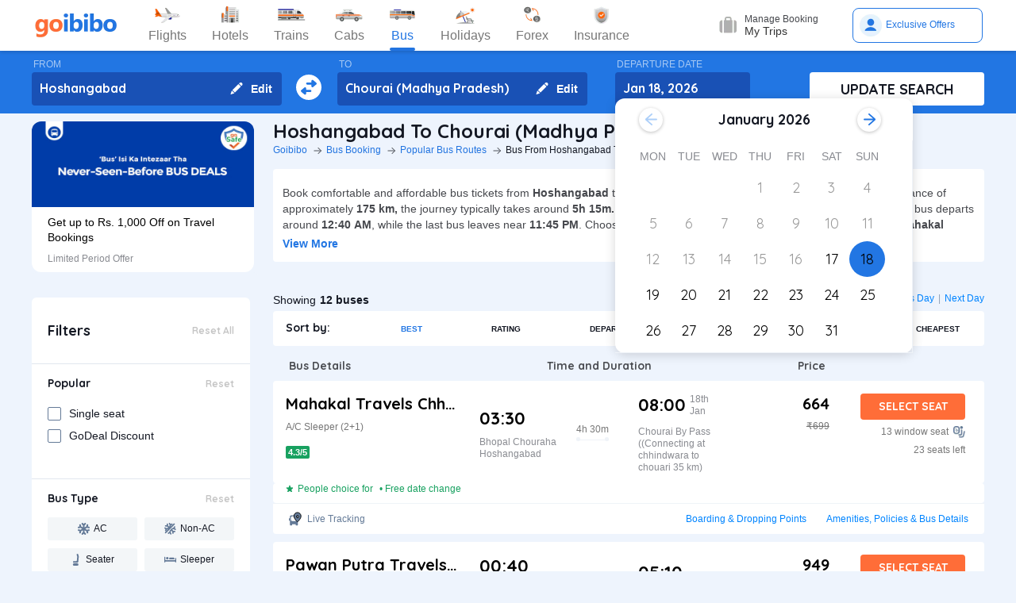

--- FILE ---
content_type: text/html; charset=utf-8
request_url: https://www.goibibo.com/bus/hoshangabad-to-chourai-madhya-pradesh-bus-tickets/
body_size: 60255
content:

    <!DOCTYPE html>
    <html lang="en" >
      <head>
        <script>
          var starttime = new Date();
        </script>
        <script type="application/ld+json">
    {"@context":"http://schema.org/","@type":"MobileApplication","name":"Goibibo App","offers":{"@type":"Offer","price":"0","priceCurrency":"INR"}
    ,"aggregateRating":{"@type":"AggregateRating","ratingValue":"4.6","reviewCount":"1798200"},"applicationCategory":"Travel","operatingSystem":"Android, iOS","URL":"https://play.google.com/store/apps/details?id=com.goibibo"}</script>
        <title data-react-helmet="true">Hoshangabad to Chourai (Madhya Pradesh) Bus Tickets Booking Online - Get upto ₹ 500 OFF | Goibibo</title>
        <meta data-react-helmet="true" name="theme-color" content="#2d67b2"/><meta data-react-helmet="true" property="fb:app_id" content="122023101161980"/><meta data-react-helmet="true" property="fb:pages" content="239522418693"/><meta data-react-helmet="true" name="alexaVerifyID" content="l3rQIge7B2N_G1cQl0VZP0y7-nE"/><meta data-react-helmet="true" name="viewport" content="user-scalable=no, initial-scale=1, maximum-scale=1, minimum-scale=1, width=device-width, height=device-height, target-densitydpi=device-dpi"/><meta data-react-helmet="true" name="description" content="Book Hoshangabad to Chourai (Madhya Pradesh) bus tickets online - Use Coupon GIBIGBUS and get upto Rs 500 OFF on booking at Goibibo. Check Hoshangabad to Chourai (Madhya Pradesh) bus ticket prices/fares, routes, timings, distance &amp; other details to enjoy hassle free journey."/><meta data-react-helmet="true" name="keywords" content="Hoshangabad to Chourai (Madhya Pradesh) bus, Hoshangabad to Chourai (Madhya Pradesh) sanitised bus, Hoshangabad to Chourai (Madhya Pradesh) Covid-19 Safe bus, Hoshangabad to Chourai (Madhya Pradesh) bus tickets, Hoshangabad to Chourai (Madhya Pradesh) sanitised bus tickets, Book Hoshangabad to Chourai (Madhya Pradesh) bus tickets, Hoshangabad to Chourai (Madhya Pradesh) Bus Tickets Online, Cheapest bus tickets for Hoshangabad to Chourai (Madhya Pradesh)"/><meta data-react-helmet="true" property="og:title" content="Book Bus from Hoshangabad to Chourai (Madhya Pradesh) | Bus Ticket Price, Timetable, Timings &amp; Ticket Fare from Rs. 450"/><meta data-react-helmet="true" property="og:description" content="Compare buses from Hoshangabad to Chourai (Madhya Pradesh) with fares starting at Rs. 450. Check Hoshangabad to Chourai (Madhya Pradesh) bus timings, prices, schedules, travel time (5h 15m), bus types (AC, Sleeper, Volvo), and book online for Hoshangabad to Chourai (Madhya Pradesh) buses.✅ No Hidden Charges ✅ Offers up to ₹500 OFF* ✅ Timetable ✅ Live Seat Availability "/><meta data-react-helmet="true" property="og:image" content="https://gos3.ibcdn.com/bus-default-1489655303.jpg"/><meta data-react-helmet="true" property="og:url" content="https://www.goibibo.com/bus/hoshangabad-to-chourai-madhya-pradesh-bus-tickets/"/><meta data-react-helmet="true" name="twitter:title" content="Hoshangabad to Chourai (Madhya Pradesh) Buses | Bus Timings, Fare from Rs. 450, Ticket Booking Online"/><meta data-react-helmet="true" name="twitter:description" content="Book Hoshangabad to Chourai (Madhya Pradesh) buses online. Find Hoshangabad to Chourai (Madhya Pradesh) bus services. View bus schedules, bus ticket fare, timings, routes, and availability. Save more with Goibibo offers. Cheapest ticket price Rs. 450."/>
        <link data-react-helmet="true" rel="shortcut icon" href="/favicon.ico"/><link data-react-helmet="true" rel="manifest" href="/manifest.json"/><link data-react-helmet="true" rel="preconnect" href="//goibibo.ibcdn.com/"/><link data-react-helmet="true" rel="dns-prefetch" href="//goibibo.ibcdn.com/"/><link data-react-helmet="true" rel="dns-prefetch" href="//www.googletagmanager.com"/><link data-react-helmet="true" rel="dns-prefetch" href="//www.google-analytics.com"/><link data-react-helmet="true" rel="icon" sizes="192x192" href="https://goibibo.ibcdn.com/hotelsnew/static/images/go@2x.png"/><link data-react-helmet="true" rel="shortcut icon" href="/favicon.ico"/><link data-react-helmet="true" href="https://www.goibibo.com/bus/hoshangabad-to-chourai-madhya-pradesh-bus-tickets/" rel="canonical"/><link data-react-helmet="true" href="https://goibibo.ibcdn.com/styleguide/css/combinedStyles.css" rel="stylesheet" type="text/css" media="all"/><link data-react-helmet="true" href="https://jsak.goibibo.com/pwa_v3/happy-header/8.0.0/ssr/header.css" rel="stylesheet" type="text/css" media="all"/>
        
        <style>
*,:after,:before{-webkit-tap-highlight-color:transparent;box-sizing:border-box;padding:0;margin:0;-webkit-font-smoothing:antialiased}::-webkit-scrollbar{display:none}input::-moz-placeholder{color:#a7aabc!important;font-weight:200!important}input::-ms-input-placeholder{color:#a7aabc!important;font-weight:200!important}input::-webkit-input-placeholder{color:#a7aabc!important;font-weight:200!important}a:focus,a:hover,input:focus{text-decoration:none;outline:0}.interlinkcardHeading{color:#141823}.seoStickyGutter{display:block;height:80px;width:100%}header.seoHeader{width:100%;background:#fff;display:flex!important;align-items:center;padding:10px 50px!important;box-shadow:0 2px 4px 0 rgb(0 0 0 / 15%);z-index:900;position:relative}.headerNav{display:flex}.headerNav li{display:flex;align-items:center;border:1px solid #e1e1e1;border-radius:18px;background:0 0;font-size:14px;color:#777;margin-left:10px;cursor:pointer;transition:all .4s ease;font-family:QuickSand,serif;font-weight:700}.headerNav li .nav-link{display:inline-flex;font-size:17px;color:#777;padding:8px 12px;align-items:center}.headerNav li .nav-link.active{color:#fff}.headerNav li.active{background:#2274e0;color:#fff;border:1px solid #2274e0}.headerSprite{background:url(https://gos3.ibcdn.com/bus_seo_header-1633492743.png) no-repeat;background-size:125px 200px;display:block;flex-shrink:0}.headerSprite.logo{width:104px;height:34px;background-position:0 0}.headerSprite.navIconFlights{width:24px;height:18px;background-position:-1px -39px;margin-right:5px}.headerSprite.navIconHotels{width:18px;height:18px;background-position:-4px -60px;margin-right:5px}.headerSprite.navIconBus{width:18px;height:18px;background-position:-5px -83px;margin-right:5px}.headerSprite.navIconTrains{width:17px;height:20px;background-position:-5px -125px;margin-right:5px}.headerSprite.navIconCabs{width:19px;height:16px;background-position:-4px -106px;margin-right:5px}.active .headerSprite.navIconFlights{background-position:-26px -39px}.pageActive, .pageNumber:hover{background-color: #ADD8E6;font-weight:900;}.pageNumber{padding:4px 6px;}.paginationSection{display:flex;flex-flow:wrap;justify-content:space-between;padding: 20px 5px;}.active .headerSprite.navIconHotels{background-position:-29px -60px}.active .headerSprite.navIconBus{background-position:-30px -83px}.active .headerSprite.navIconTrains{background-position:-30px -125px}.active .headerSprite.navIconCabs{background-position:-28px -106px}.headerSprite.editIcon{width:16px;height:16px;background-position:-56px -39px;margin-right:10px}.editIconSection{position:absolute;top:0;right:12px;display:flex;height:100%;align-items:center;height:100%;color:#fff;font-size:14px;font-weight:700;cursor:pointer}header .logo{margin-right:35px}.section{display:flex;width:100%;flex-direction:column;background-color:#eff3f8;position:relative}.innerSection{display:flex;flex-flow:column wrap;width:100%;max-width:1200px;background-color:#2276e3;margin:0 auto;padding-top:10px;padding-bottom:10px}.seoSearchWidget{width:100%;background-color:#2276e3;margin-bottom:10px;position:sticky;top:0;z-index:9;scroll-behavior:smooth;}.SearchWidgetSection{display:flex;flex-wrap:wrap;width:100%;align-items:flex-end}.swapIcon{display:flex;flex-flow:column wrap;width:10%;position:relative;padding-right:10px;padding-left:10px;padding-top:20px;-webkit-box-align:center;align-items:center;cursor:pointer}.searchSection{display:flex;flex-flow:row wrap;width:60%;padding-right:20px;position:relative}.dateSection{display:flex;flex-flow:column wrap;width:20%;padding-right:25px;padding-left:15px;position:relative}.searchBtnWrapper{display:flex;flex-flow:column wrap;width:20%;padding-left:20px;position:relative}.whiteBtn{display:flex;cursor:pointer;-webkit-box-pack:center;justify-content:center;height:42px;background-color:#fff;color:#141823;border:none;font-weight:700;border-radius:.4rem;-webkit-box-align:center;align-items:center;font-family:Quicksand;font-size:18px;font-weight:700}.searchWidgetLabel{color:#fff;padding-bottom:2px;padding-left:2px;opacity:.6;font-size:12px}.searchWidgetDeparture{background-color:#1951b5;color:#fff;border:none;font-size:16px;font-family:Quicksand;font-weight:700;display:block;width:170px;height:42px;padding:10px 10px 12px;line-height:1.3;border-radius:4px;flex-direction:row;align-items:center;cursor:pointer}.searchWidgetFrom{background-color:#1951b5;color:#fff;border:none;font-size:16px;font-family:Quicksand;font-weight:700;display:block;width:100%;height:42px;padding:10px 10px 12px;line-height:1.3;border-radius:4px;flex-direction:row;-webkit-box-align:center;align-items:center}.searchSectionInner{display:flex;flex-flow:column wrap;width:45%;position:relative}.offerCarousel{min-height:190px;min-width:280px;}.searchInfoSection{display:flex;flex-flow:row wrap;width:100%;padding-top:15px;padding-bottom:5px;-webkit-box-pack:justify;justify-content:space-between}.busDay{display:flex;flex-wrap:wrap;font-size:12px;color:#0084ff;text-decoration:none;cursor:pointer}.barSection{color:#647a97;opacity:.69;margin-right:5px;margin-left:5px;font-size:12px}.busCountSection,.busNextPrev{display:flex;flex-wrap:wrap;font-size:14px}.busCountTxt{padding-left:5px;font-size:14px;font-weight:700}.featuresList{display:flex;align-items:center;flex-wrap:wrap}.FeaturesListSection{box-shadow:rgb(185 186 210 / 30%) 0 1px 4px 0;width:100%;display:flex;padding:3px 5px 3px 15px;background-color:#eff3f8}.featuresList li{margin-right:10px;margin-top:4px}.featuresList li span{font-size:12px;padding-left:2px;color:#141823;vertical-align:text-top}h1,h2,h3,h4,h5,h6,p,ul{margin:0;list-style:none;padding:0}a{color:#0084ff;text-decoration:none;cursor:pointer}a:focus,a:hover{text-decoration:none;outline:0}.hide{display:none}.show{display:block}img{max-width:100%}.alignItemCenter{align-items:center}.marginRight10{margin-right:10px}.marginRight20{margin-right:20px}.textCenter{text-align:center}.textRight{text-align:right}.alignItemEnd{align-items:flex-end}.overflow{overflow:hidden}.blackText{color:#000}.darkGreyText{color:#4a4a4a}.greyText{color:#757575}.whiteText{color:#fff}.redText{color:#eb2026}.linkText{color:#2276e3}.darkGreenText{color:#249995}.blueText{color:#00a9ff}.liteBlueText{color:#a9d4f6}.greenText{color:#1a7971}.orangeText{color:#cf8100}.yellowText{color:#f5a623}.darkOrangeText{color:#f27239}.pinkText{color:#db6281}.font12{font-size:12px;line-height:12px}.relative{position:relative}.cancellationPolicy{border-collapse:collapse;width:100%;border: 1px solid;}.cancellationPolicy th,.cancellationPolicy td{border: 1px solid;padding:5px;}.makeFlex{display:flex}.makeFlex .flexTwo{flex:2;}.makeFlex.spaceBetween{justify-content:space-between}.flexOne{flex:1}.appendTop25{margin-top:25px}.appendBottom5{margin-bottom:5px}.appendBottom8{margin-bottom:8px}.appendBottom15{margin-bottom:15px}.appendBottom16{margin-bottom:16px}.appendBottom24{margin-bottom:24px}.appendLeft5{margin-left:5px}.marginRight30{margin-right:30px}.append10{margin:10px}.paddingTopBottom5{padding:5px 0;}.generalContentBlockBody{font-size:14px;color:#46484d;line-height:22px;padding:5px 0;}.whiteCardWrapper{display:flex;flex-direction:row;flex-wrap:wrap}.whiteCardWrapper .whiteCard:nth-child(odd){margin-right:12px}.whiteCardWrapper .whiteCard:nth-child(even){margin-left:12px}.whiteCardWrapper .sectionInfoOperator{margin-right:10px;margin-left:10px}.whiteCardWrapper .sectionInfoOperator:first-child{margin-left:0!important}.whiteCardWrapper .sectionInfoOperator:nth-child(3){margin-right:0}.sectionInfo{width:49%}.sectionInfoOperator{width:32%}.checkBoxWrapper label{position:relative;display:flex;cursor:pointer}.checkBoxWrapper input[type=checkbox]{cursor:pointer;position:absolute;left:0;z-index:11;width:18px;height:18px;opacity:0}.chkBoxText{flex:1;color:#333;font-size:14px;line-height:18px;padding-top:3px}.checkBoxWrapper .box{background:#fff;border:2px solid #647a97;border-radius:2px;display:inline-block;height:18px;margin:0 10px 0 0;position:relative;width:18px;top:2px}.checkBoxWrapper .check{border-color:#fff;border-image:none;border-style:none solid solid none;border-width:medium 2px 2px medium;height:10px;left:6px;position:absolute;top:3px;-webkit-transform:scale(1) rotate(45deg);-ms-transform:scale(1) rotate(45deg);transform:scale(1) rotate(45deg);-webkit-transition-delay:0.1s;transition-delay:0.1s;width:5px;z-index:1}.checkBoxWrapper input[type=checkbox]:checked~.box{border:none;background:#008cff}.bold{font-weight:700}body,html{font-family:roboto,Arial,Helvetica,sans-serif;background:#eef4fd}.quicksandBold{font-family:Quicksand,sans-serif}.acIcon,.backTopIcon,.blanketIcon,.charginPointIcon,.goSafeLocation,.headerDropDown,.liveTracking,.nearLocationIcon,.rightArrow,.searchIcon,.seaterIcon,.sleeperIcon,.starActive,.starInActive,.swapArrow,.waterBottleIcon,.windowSeatIcon{background-size:200px 200px;display:inline-block;font-size:0}.headerDropDown{display:flex;justify-content:center;align-items:center;transform:rotate(90deg);background-color: rgb(0 0 0 / 25%);;border-radius: 50%;width:18px;height:18px}.swapArrow{background-position:-2px -94px;width:24px;height:24px;margin-top:27px}.windowSeatIcon{background-position:-69px -23px;width:15px;height:15px}.starInActive{background-position:-68px -45px;width:12px;height:12px;margin-right:3px}.starActive{background-position:-50px -45px;width:12px;height:12px;margin-right:3px}.nearLocationIcon{background-position:-36px -66px;width:14px;height:13px;margin-right:3px}.backTopIcon{background-position:-2px -44px;width:14px;height:14px;margin-left:10px}.goSafeLocation{margin-right:8px;background-position:-2px -67px;width:28px;height:23px}.rightArrow{background-position:-25px -41px;width:20px;height:20px}.charginPointIcon{background-position:-23px -2px;width:14px;height:16px}.waterBottleIcon{background-position:-2px -21px;width:10px;height:17px}.blanketIcon{background-position:-62px -3px;width:19px;height:10px}.searchIcon{background-position:-3px -2px;width:14px;height:14px;position:absolute;top:10px;right:12px}.sleeperIcon{background-position:-42px -4px;width:15px;height:8px;margin-right:5px}.seaterIcon{background-position:-57px -25px;width:11px;height:10px}.liveTracking{background-position:-36px -21px;width:18px;height:19px;margin-left:5px}.acIcon{background-position:-18px -24px;width:14px;height:14px;margin-right:4px}.learnMoreSection{background:#fff;border-radius:4px;padding:12px 24px 12px 12px;display:flex;flex-direction:row;align-items:center;margin-bottom:16px}.contentCenter{align-items:center;display:flex}.cardInfoSection ul{flex:1;display:flex;flex-wrap:wrap}.cardInfoContent{flex:1}.travelTime p:first-of-type::after,.travelTime p:first-of-type::before{content:"";width:5px;height:5px;border-radius:4px;background:#eff3f8;position:absolute;top:17px}.rtcBus{width:100px}.goSafeLocationTxt{font-size:16px;color:#141823;flex:1}.showMoreList{font-size:12px;background:#f5f8fd;border-radius:4px;padding:6px;color:#2276e3;font-family:Quicksand;margin-left:28px}.sortByWrapper{display:flex;flex-flow:row wrap;width:100%;background-color:#fff;padding-left:16px;padding-right:16px;border-radius:4px;-webkit-box-align:baseline;align-items:baseline;margin-bottom:16px}.sortByHeading{display:flex;flex-flow:row wrap;padding-top:12px;padding-bottom:12px;width:15%}.sortByTxtSpan{font-weight:700;font-size:14px;font-family:Quicksand}.sortBySortingFilters{display:flex;flex-flow:row wrap;width:85%;-webkit-box-pack:justify;justify-content:space-between}.sortByFilterstxtSpan{font-weight:700;font-size:10px;padding:15px;display:flex;-webkit-box-align:center;align-items:center;cursor:pointer}.sortByFilterstxtSpan.active{color:#2276e3}.truncatelistHeading{width:216px;white-space:nowrap;overflow:hidden;text-overflow:ellipsis}.busDetails{padding-left:20px;width:345px}.hotelCard{width:305px;margin-right:24px;height:185px}.hotelImg{background:#d8d8d8;border:1px solid #979797;border-radius:4px;width:305px;height:100px;margin-bottom:8px;display:inline-block}.hotelPrice{font-size:24px;color:#141823;font-family:Quicksand}.hotelLoaction{font-size:14px;color:#777;margin-bottom:4px}.amenitiesNext button,.amenitiesPrev button,.filterNext button,.filterPrev button,.next button,.nextReview button,.prev button,.prevReview button{color:#fff;border:0;background:#fff}.amenitiesPrev button::after,.filterPrev button::after,.prev button::after,.prevReview button::after{content:"";border:solid #2276e3;border-width:0 3px 3px 0;padding:5px;position:absolute;left:-22px;transform:translate(-50%,-50%) rotate(135deg)}.filterHotel{width:285px;height:180px}.amenitiesNext button::after,.filterNext button::after,.next button::after,.nextReview button::after{content:"";border:solid #2276e3;border-width:0 3px 3px 0;padding:5px;position:absolute;top:0;left:45%;transform:translate(-50%,-50%) rotate(-45deg)}.filterPrev button{width:32px;height:32px;box-shadow:0 .1rem .4rem 0 rgb(0 0 0 / 25%);background-color:#fff;border-radius:50%;display:flex;align-items:center;justify-content:center;position:absolute;top:50%;transform:translateY(-50%);cursor:pointer;z-index:1;left:-10px;border:0}.filterPrev button::after{content:"";border:solid #2276e3;border-width:0 2px 2px 0;padding:4px;position:absolute;left:55%;top:50%;transform:translate(-50%,-50%) rotate(135deg)}.filterHotel{width:285px;height:180px}.filterNext button{width:32px;height:32px;box-shadow:0 .1rem .4rem 0 rgb(0 0 0 / 25%);background-color:#fff;border-radius:50%;display:-webkit-box;display:flex;align-items:center;justify-content:center;position:absolute;top:50%;transform:translateY(-50%);cursor:pointer;z-index:1;right:0;border:0}.filterNext button::after{content:"";border:solid #2276e3;border-width:0 2px 2px 0;padding:4px;position:absolute;left:45%;top:50%;transform:translate(-50%,-50%) rotate(-45deg)}.seoCarousel{width:100%}.sliderScroll,.sliderScrollAmenities,.sliderScrollReview{display:flex;overflow-x:auto;scroll-behavior:smooth}.filterSlider{display:flex;flex-direction:column;height:190px;width:280px;border-radius:12px;background-color:#fff}.sliderImg{border-radius:12px 12px 0 0;width:280px;height:108px;cursor:pointer}.sliderInfoSubtext{font-size:12px;color:#898b91;padding-top:10px}.sliderHeadInfo{font-size:14px;color:#000;line-height:1.4}.sliderInfoWrap{cursor:pointer;width:280px;display:flex;flex-direction:column;padding:10px 20px;height:95px;justify-content:flex-end}.sliderHeading{font-size:18px;color:#141823;margin-bottom:4px;font-family:Quicksand}.seoCarousel .sliderNav .carousel-arrow{border:solid #979797;border-width:0 1px 1px 0;display:inline-block;padding:4px}.seoCarousel .sliderNav .filterPrev button{position:absolute;left:-30px;top:25%;padding:0 8px!important;background:#fff;border:0}.seoCarousel .sliderNav{position:absolute;right:0;top:-50px}.seoCarousel .sliderNav .amenitiesPrev button,.seoCarousel .sliderNav .prev button,.seoCarousel .sliderNav .prevReview button{outline:0;border:0}.seoCarousel .sliderNav .filterNext button{position:absolute;right:0;top:25%;padding:0 8px!important;border-left:solid 1px #eaeaea!important;background:#fff;border:0}.seoCarousel .sliderNav .filterNext button{top:50%}.seoCarousel .sliderNav .filterPrev button{left:-17px;top:50%}.seoFaqWrap{display:flex;margin:0 auto;background:#fff;border-radius:6px;padding:20px 32px;flex-direction:column;margin-bottom:24px}.faqHeading{font-size:24px;line-height:32px;color:#141823;font-weight:700;font-family:quicksand;margin-bottom:20px}.seoFaqItem{display:flex;flex-direction:column;margin-bottom:20px}.seoFaqItem .faqQues{color:#46484d;font-weight:700;margin-bottom:8px}.seoFaqItem p{font-size:16px;color:#46484d;line-height:22px}.filterRow{justify-content:space-between;padding:20px;border-bottom:1px solid #e1e7ee}.filterRow h2{font-size:18px;color:#141823;font-family:"Quicksand Bold",sans-serif;margin-bottom:1px}.seoHeading h1, h2{font-size:24px;color:#141823;font-weight:700;font-family:quicksand;margin-bottom:4px;text-transform:capitalize;}.seoBreadcrumbActive{font-size:12px;color:#141823;text-transform:capitalize;}.seoBreadcrumb{display:flex;align-items:center;margin-bottom:16px;text-transform:capitalize;}.seoBreadcrumb li{position:relative;padding-right:24px}.seoBreadcrumb li:last-child::after,.seoBreadcrumb li:last-child::before{display:none}.seoBreadcrumb li::before{content:"";position:absolute;display:block;width:1px;height:8px;background-color:#4f525a;-webkit-transform:rotate(-90deg) translate(15px,4px);-ms-transform:rotate(-90deg) translate(15px,4px);transform:rotate(-90deg) translate(15px,4px);right:15px;top:20px}.seoBreadcrumb li::after{content:"";display:block;width:6px;height:6px;border-top:1px solid #4f525a;border-left:1px solid #4f525a;-webkit-transform:rotate(135deg);-ms-transform:rotate(135deg);transform:rotate(135deg);position:absolute;top:6px;right:7px}.seoBreadcrumb li a{color:#2274e0;font-size:12px;line-height:16px}.seoDescTitle{max-width:89.6rem;width:89.6rem;font-size:16px;line-height:22px;background:#fff;border-radius:4px;padding:12px;color:#141823;margin-bottom:24px}.seoListingTable{width:100%;border:none;outline:0}.seoListingTable{display:flex;align-items:flex-start;background:#fff;border-radius:4px;padding:16px 24px 12px 16px;margin-top:8px}.listingTableSection{width:100%}.seoListingTable td:first-of-type{width:25%}.seoListingTable td:nth-child(2){width:40%;display:flex;align-items:center;justify-content:space-between;flex-direction:column;margin-left:20px}.travellerName{width:250px}.listTypeTableSection .travellerName{width:350px}.seoListingTable td:nth-child(3){width:15%;display:flex;flex-direction:column;text-align:right;flex:1}.seoListingTable td:last-of-type{width:20%;display:flex;flex-direction:column;align-items:flex-end}.travelAgency{font-size:20px;font-family:quicksand;color:#000;font-weight:700;margin-bottom:8px}.busDuration,.rtcbusType{font-size:12px;line-height:16px;color:#757575;margin-bottom:16px}.RatingReview{display:flex;align-items:center;font-size:12px;color:#777;margin-bottom:10px}.RatingTag{background:#f39c12;border-radius:2px;font-size:11px;padding:1px 3px;font-weight:700;color:#fff}.FromInfo{display:flex;flex-direction:column;width:110px;overflow-wrap:break-word;margin-right:12px}.FromInfo p:first-of-type{display:flex;font-size:22px;font-weight:700;font-family:quicksand;color:#000;margin-bottom:8px}.FromInfo p:first-of-type span{font-size:12px;color:#898b91;font-family:Arial,Helvetica,sans-serif;font-weight:400;align-items:flex-end;margin-bottom:3px;display:flex}.FromInfo p:nth-child(2){font-size:12px;color:#898b91}.travelTime{display:flex;flex-direction:column;font-size:12px;color:#777;text-align:center;margin-right:37px}.travelTime p:first-of-type{border-bottom:solid 1px #eff3f8;padding-bottom:5px;margin-bottom:5px;position:relative}.travelTime p:first-of-type::after{left:0}.travelTime p:first-of-type::before{right:0}.price{font-size:20px;font-weight:700;font-family:quicksand;color:#000;margin-bottom:8px;text-align:right}.orgPrice{font-size:12px;color:#777;text-align:right}.selectSeat{outline:0;border:none;background:#ff6d38;width:132px;height:33px;line-height:33px;color:#fff;font-weight:700;border-radius:4px;font-family:quicksand;font-size:14px;margin-bottom:8px;text-align:center}.windowSeat{font-size:12px;display:flex;align-items:center;color:#777;text-align:right;justify-content:right;margin-bottom:8px}.seatLeft{font-size:12px;text-align:right;color:#777}.tableHeading th{color:#4b4d52;font-family:quicksand;font-size:14px}.busInfo{font-size:12px;color:#777;font-family:Arial,Helvetica,sans-serif;font-weight:400;padding-left:35px;flex:1}.marginBottom0{margin-bottom:0}.busInfo p:first-of-type{font-size:20px;font-weight:700;font-family:quicksand;color:#000;margin-bottom:8px}.busesInfo{font-size:20px;font-weight:700;font-family:quicksand;color:#000;margin-bottom:5px;text-align:right}.travelerImg{width:73px;height:73px;border-radius:4px;background:#d8d8d8;border:1px solid #979797;margin-right:18px}.viewMoreBuses{background:#d1e5ff;border-radius:4px;padding:26px 0;color:#2274e0;font-size:18px;font-family:quicksand;font-weight:700;text-align:center;margin-top:24px}.whiteCard h2{font-size:24px;color:#141823;font-family:Quicksand;font-weight:700}.viewBusesRoute{display:flex;flex-direction:row;justify-content:space-between;background:#fff;padding:32px 56px 32px 40px;border-radius:6px;color:#2274e0;font-size:18px;font-family:quicksand;font-weight:700;margin-bottom:24px}.infoTxt{font-size:14px;color:#46484d;margin-top:8px;line-height:20px}.infoLink{font-size:14px;padding:3px}.cardInfoContent,.cardInfoSection{display:flex;flex-direction:row;margin-top:20px;justify-content:space-between;max-height:150px;overflow-x:scroll}.cardInfoSection.heightAuto{max-height:max-content;}.cardInfoContent ul li,.cardInfoSection ul li{margin-bottom:16px;margin-right:30px;width:230px;font-size:14px;color:#777;white-space:nowrap;overflow:hidden;text-overflow:ellipsis}.cardInfoContent ul li a,.cardInfoSection ul li a{font-size:14px;color:#2274e0}.spaceSection{width:20px}.ContentWrapper{width:1200px;margin:0 auto;margin-bottom:70px}.contentSection{display:flex;justify-content:space-between;margin-bottom:34px}.LftSection{width:285px;order:1}.filterSection{background:#fff;border-radius:6px;margin-bottom:16px}.RgtSection{width:calc(1200px - 304px);order:2}.whiteCard{border-radius:6px;background:#fff;padding:20px 32px;margin-bottom:24px}.backTopSection{background:#fff;border-radius:6px;padding:16px 0;display:flex;align-items:center;justify-content:center;color:#141823;font-size:16px;font-family:Quicksand}.makeFlex{display:-webkit-box;display:-webkit-flex;display:-moz-box;display:-ms-flexbox;display:flex}.makeColumn{flex-direction:column!important}.filterSectionRow{border-bottom:1px solid #e3e7eb;padding:20px}.imgWrapper{width:24px;height:24px;background:#f3f6f8;border-radius:2px;margin-right:8px;display:flex;align-items:center;justify-content:center}.filterSectionRow:last-child{margin-bottom:0}.filterSectionRow h3{font-size:14px;color:#141823;font-family:"Quicksand Bold",sans-serif;margin-bottom:16px}.filterTabsWrapper{display:flex;flex-wrap:wrap;justify-content:space-between}.filterTabs{width:118px;height:28px;border-radius:4px;background:#f3f6f8;display:flex;align-items:center;color:#0a2549;font-size:11px;justify-content:center;cursor:pointer;margin-bottom:8px}.filterTabs.active{background:#2276e3;color:#fff;font-weight:700}.searchFeildWrapper{position:relative;margin-bottom:20px}.searchFeildWrapper input::placeholder{color:#9b9b9b}.searchFeildWrapper input[type=text]{border:1px solid #979797;padding:8px 10px 8px 14px;width:100%;border-radius:4px;height:36px;font-weight:400;font-family:Quicksand;font-size:12px;color:#898b91;outline:0}.mFilterHeader,.mobildFilterBtn,.mobileFilterRow{display:none}.mFilterHeader .crossIcon{display:none}input::placeholder{color:#4a4a4a;font-weight:700;opacity:1}input:-ms-input-placeholder{color:#4a4a4a;font-weight:700}input::-ms-input-placeholder{color:#4a4a4a;font-weight:700}.travellerInfoSection{display:flex}.learnMoreTxt{font-size:16px;color:#2276e3;font-weight:700;margin-left:8px}.busesCount,.mobileOnly{display:none}.footerWrapper{background:#fff;padding-top:40px;padding-bottom:60px}.footerContent{width:1280px;margin:0 auto;flex-wrap:wrap}.footerBlock{flex:1;width:206px}.footerBlock .footerHeading{font-size:18px;color:#141823;font-family:quicksand;margin-bottom:16px;font-weight:700}.footInfo li{margin-bottom:12px;width:200px;white-space:nowrap;overflow:hidden;text-overflow:ellipsis}.footInfo li a{color:#757575;font-size:14px;color:#0084ff}.footerSection{border-bottom:1px solid #d8d8d8;padding-bottom:20px;display:flex;flex-direction:row}.followUsSection{display:flex;justify-content:space-between;align-items:flex-end;padding:20px 0;border-bottom:1px solid #d8d8d8}.followIcons img{margin-right:10px}.followTxt{color:#141823;font-size:18px;font-family:quicksand;margin-bottom:10px}.bankInfo{justify-content:flex-end;display:flex}.allRightSection{display:flex;justify-content:space-between;align-items:flex-end;padding:20px 0}.allRightSubContent img{margin-right:18px}.copyrightText{font-size:12px;color:#777;text-align:right}.mobileHeaderWrapper{background-color:#2276e3;min-height:60px;width:100vw;z-index:1;top:0;position:fixed;padding:12px 20px}.headerLeftIcon{width:36px;display:flex;flex-direction:column}.headerLeftIcon span{width:18px;height:2px;margin-bottom:3px;background:#fff}.headerDateTxt{color:#fff;font-size:12px;margin-right:8px}.headerRouteTxt{color:#fff;font-size:16px;margin-bottom:2px;font-family:quicksand}.overlayBg{background-color:rgba(0,0,0,.5);z-index:2;width:100vw;position:absolute;height:100vh;top:0}.headerOverlaySection{position:relative;z-index:4;width:100%;top:0;box-shadow:rgb(0 0 0) 1px 0 0;background:#fff;top:20px}.widgetSection{border-bottom:1px solid #eff3f8}.widgetTab{padding:16px 10px 7px 26px}.updateBtn{display:flex;padding:10px 8px}.departWidget{padding:17px 10px 6px 26px}.widgetHeading{font-size:12px;color:#777;margin-bottom:4px}.widgetTxt{font-size:18px;color:#141823;font-family:quicksand;margin-bottom:2px}.updateSearch{background-color:#ff6d38;border-radius:8px;padding:12px 0;color:#fff;width:100%;text-align:center;font-size:16px;font-family:quicksand}.headerOverlayMain{display:none}.widgetTabRight{display:flex;flex-direction:column;align-items:flex-end}.operatorsContentScetion{margin-bottom:0}.moreBtn{margin-bottom:40px}.appendTop13{margin-top:13px}.appendTop16{margin-top:16px}.busImg{margin-right:16px}.seoCarousel .sliderNav.sliderNavOperators{top:-32px;right:30px}.whiteCardOperators{padding:20px 16px 24px 16px}.amenitiesList{margin-right:32px;text-align:center}.amenitiesListItem{font-size:12px;color:#777;margin-top:6px}.height30{height:30px}.sliderCard{min-width:198px;margin-right:40px}.dateText{font-size:14px;color:#777;margin-left:5px}.cardInfoHeading{font-size:14px;color:#777;margin-bottom:8px;font-weight:700}.cardInfoDisc{font-size:16px;color:#777}.tagGreen{background:#18a160}.redTag{background:#ff3a5c}.infoSection{margin-top:8px;color:#46484d;font-size:14px;margin-bottom:16px;line-height:20px}.leftContentTxt{width:198px;font-size:16px;color:#141823;font-family:quicksand;font-weight:700}.rightContentTxt{font-size:14px;color:#141823}.cardInfoWrapper{display:flex}.listingHeading{font-size:24px;color:#141823;font-family:quicksand;font-weight:700;margin-bottom:16px;margin-top:24px;}.noResult{background:#fff;border-radius:4px;padding:40px;width:100%;display:flex;align-items:center;justify-content:center;flex-direction:column;margin-top:38px}.noResultText{font-size:16px;color:#2276e3;font-weight:700;padding-top:20px;padding-bottom:10px}.operatorsTable td:first-of-type{width:32%}.operatorsTable td:nth-child(2){width:38%}.listTypeTableSection .operatorsTable td:nth-child(2){width:25%}.operatorsTable td:nth-child(3){width:12%}.listTypeTableSection .operatorsTable td:nth-child(3){text-align:center}.listTypeTableSection .operatorsTable td:nth-child(4){width:12%}.operatorsTable td:last-of-type{width:18%}.width300{width:300px}.width350{width:350px}.busTypeInfo{font-size:16px;color:#46484d;line-height:22px}.errorMsgOperatots{font-family:Quicksand;font-weight:400;color:#000;font-size:20px;padding-bottom:20px}.travelPass .discountTxt{font-weight:400;font-size:16px;line-height:20px;color:#141823;max-width:700px;margin-top:8px;margin-bottom:16px}.travelPass .copyBtn{all:unset;padding:8px 16px;font-weight:700;font-size:12px;line-height:16px;text-align:center;color:#2276e3;background-color:#fff;border-style:dashed;border-color:#2276e3;cursor:pointer}.whiteCard.travelPass{background:url("https://gos3.ibcdn.com/busBannerWeb-1652854912.png") no-repeat}.routeInformation .routeTable{margin-top:2px}.routeInformation .infoTitle{width:180px;font-weight:500;font-size:14px;line-height:18px}.routeInformation .infoText{text-align:left;font-weight:400;font-size:14px;line-height:16px;padding-right:40px}.nfContentH{width:1280px;margin:auto;flex-wrap:wrap;padding-top:3rem;padding-bottom:10rem}.nfContentText{font-size:12rem;font-weight:700;color:#cdcdcd}.nfContentSubText{font-size:5rem;font-weight:700;color:#cdcdcd}.nfContentSubText1{font-size:3rem;font-weight:700}@media screen and (max-width:768px){.whiteCard.travelPass{background:url("https://gos3.ibcdn.com/busBannerMobile-1652854979.png");height:171px;background-size:contain;background-repeat:round}.travelPass .discountTxt{font-size:12px;line-height:12px}.travelPass .copyBtn{font-size:12px;line-height:16px;padding:4px 8px}.sortBySortingFilters{width:100%;justify-content:inherit}.sortByWrapper{padding:0;box-shadow:rgb(185 186 210 / 30%) 0 1px 4px 0}.sortByFilterstxtSpan{padding:8px 0;border-right:1px solid #e5e5e5;justify-content:center;flex:1;color:#647a97}.sortByFilterstxtSpan:last-child{border-right:0}.searchInfoSection{padding:12px}.offerCarousel{display:none}.errorMsgOperatots{font-size:14px;padding:15px 10px 10px;background:#fff}.mobileNoResult{font-family:Quicksand;font-size:16px;font-weight:700;color:#141823;padding:15px}.knowMoreLink{font-size:14px;color:#2274e0;font-family:quicksand;font-weight:700}.cardInfoWrapper{display:none}.listingHeading{font-size:16px;padding-left:12px;margin-bottom:10px}.seatLeft{display:none}.busDuration{margin-bottom:8px}.busTypeInfo{font-size:14px;line-height:20px}.sectionInfoOperator{width:100%}.whiteCardWrapper .whiteCard:nth-child(odd){margin-right:0}.whiteCardWrapper .whiteCard:nth-child(even){margin-left:0}.whiteCardWrapper .sectionInfoOperator{margin-right:0;margin-left:0}.firstListBtn{width:100%!important}.busesInfoSection{position:absolute;top:10px;right:12px}.seoListingTable td:last-of-type{width:40%}.sliderNavSlider{display:none}.whiteCard{border-radius:0}.whiteCardWrapper .sectionInfo{width:100%;border-radius:0;margin-left:0!important;margin-right:0!important}.showBusBtn{background:#2276e3;border-radius:50px;border:0;outline:0;padding:8px 12px;font-size:14px;color:#fff}.busesInfoMobile{font-size:16px;font-weight:700;font-family:quicksand;color:#141823;text-align:right;margin-bottom:8px}.desktopOnly{display:none}.downArrow{border:solid #fff;border-width:0 2px 2px 0;display:inline-block;padding:3px;transform:rotate(44deg);margin-bottom:2px;margin-left:4px}.travelerImg{width:50px;height:50px;margin-right:12px}.busesCount{font-size:12px;color:#777;display:block}.backTopSection,.busInfo,.sliderNav,.sortByHeading{display:none}.mobileOnly{display:block}.crossPrice{font-size:14px;color:#777;margin-bottom:4px;text-decoration:line-through;text-align:right}.listingPrice{color:#141823;font-size:18px;font-family:Quicksand}.filterHotel{margin-right:10px}.hotelCard{margin-right:16px}.seoListingTable td:nth-child(3){display:none}.listTypeTableSection .operatorsTable td:nth-child(3){align-self:flex-end}.listTypeTableSection .seoListingTable td:nth-child(3){display:flex}.listTypeTableSection .operatorsTable td .sub_txt{display:block;font-size:10px}.listTypeTableSection td:nth-child(4){display:none}.firstRowList td:nth-child(3){align-self:auto}.faqHeading{font-size:16px;margin-bottom:16px}.seoFaqItem .seoFaqItem,.seoFaqItem p{font-size:14px}.seoFaqWrap{padding:12px 16px}.cardInfoSection{margin-top:16px}.whiteCard{padding:12px 16px;margin-bottom:16px}.whiteCard h2{font-size:16px}.viewBusesRoute{padding:12px 16px;font-size:16px;align-items:center;margin-bottom:16px}.viewBusesRoute p{width:80%}.travelTime{margin-right:18px}.FromInfo p:first-of-type span{display:none}.FromInfo{width:50px;align-items:flex-start}.FromInfo p:nth-child(2),.selectSeat,.windowSeat{display:none}.travelAgency{font-size:18px;margin-bottom:1px}.rtcbusType{font-size:11px;margin-bottom:6px}.viewMoreBuses{margin-top:16px;font-size:16px;border-radius:8px;margin:16px 24px 12px 24px;padding:12px 0}.contentSection{margin-bottom:16px;flex-direction:column}.RatingReview{font-size:11px;margin-bottom:15px}.FromInfo p:first-of-type{font-size:16px;margin-bottom:0}.seoListingTable{padding:10px;border-radius:0;flex-wrap:wrap}.learnMoreTxt{font-size:12px}.seoListingTable td:nth-child(2){width:60%;align-self:flex-end;margin-left:0;align-items: self-start;}.travellerName{width:100%}.firstList .travellerInfoSection{flex-direction:row}.seoListingTable td:first-of-type{width:100%;position:relative}.tagsName{position:absolute;top:0;right:0}.seoListingTable td.firstList:first-of-type{width:100px;flex:1}.cardInfoSection{flex-direction:column}.spaceSection{display:none}.seoHeading h1, h2{white-space:nowrap;overflow:hidden;text-overflow:ellipsis;font-size:16px;margin-bottom:8px;padding:0 12px}.learnMoreSection{border-radius:0;padding:12px 8px;margin-bottom:0}.goSafeLocationTxt{font-size:12px}.seoBreadcrumb{padding:0 12px;margin-bottom:12px}.seoDescTitle{font-size:12px;line-height:16px;border-radius:0;padding:8px;margin-bottom:8px;width: 100%;}.ContentWrapper,.LftSection,.RgtSection{width:100%}.ContentWrapper{flex-direction:column;margin-top:70px;margin-bottom:0}.filterSection{display:none}.allRightSection,.followUsSection{display:none}.footerSection{border-bottom:0;padding-bottom:20px;flex-direction:column}.footerContent{width:100%}.footerBlock{width:inherit;padding:0 24px}.footerBlock .footerHeading{font-size:14px;margin-bottom:8px}.footInfo{margin-bottom:16px}.footInfo li{width:inherit;margin-bottom:16px}.footInfo li a{font-size:12px}}.marginT10{margin-top:10px}.cpointer{cursor:pointer}.nfContentH{width:320px;margin:auto;flex-wrap:wrap;padding-top:3rem;padding-bottom:10rem}.nfContentText{font-size:12rem;font-weight:700;color:#cdcdcd}.nfContentSubText{font-size:5rem;font-weight:700;color:#cdcdcd}.nfContentSubText1{font-size:3rem;font-weight:700}.PersuasionTag{display: flex;color: #18A160;-items: center;width: 100%;margin-bottom: 10px;}.PersuasionTag img {width: 0.9rem;height: 0.9rem;margin-right: 0.6rem;}.PersuasionTag ul {display: flex;}.container {padding-left: 0.8rem;}.licontainer {padding-left: 0.8rem;}.OfferDetailsDiv {display: flex;flex-wrap: wrap;flex-direction: row;background: rgba(255, 194, 74, 0.1);border-radius: 3rem;padding-right: 0.8rem;align-items: center;margin-top: 10px;justify-content: center;}.OfferTxtBusCard {color: #846418;font-size: 0.9rem;padding-left: 0.5rem;font-weight: bold;}.InnerContentLayoutDiv {display: flex;flex-wrap: wrap;align-items: center;position: relative;}.TextSpanBusCard {display: flex;flex-wrap: wrap;color: #647a97;font-size: 1.2rem;align-items: center;font-weight: medium;padding-left: 0.5rem;}.seoListingContainer {margin: 10px 0;}.pTagContainer {display: flex;align-items: flex-start;background: #fff;border-radius: 4px;padding: 0px 24px 0px 16px;}.busDetailsContainer {display: flex;flex-wrap: wrap;width: 100%;background-color: #ffffff;border-bottom-left-radius: 0.4rem;border-bottom-right-radius: 0.4rem;border-top: 1px solid #eff3f8;padding: 1rem 2rem;align-items: center;justify-content: space-between;}.seoListingTableForCard {border-bottom-right-radius: 0;border-bottom-left-radius: 0;}.BoadingElink {font-size: 1.2rem;padding-left: 2.5rem;display: flex;flex-wrap: wrap;color: #0084ff;text-decoration: none;cursor: pointer;}.AmminitiesInnerLayoutDiv {display: flex;flex-flow: row wrap;justify-content: space-between;align-items: center;margin-left: auto;}.seoListingTableForCard td:nth-child(2) {width: 40%;}.discountTag {background: #D1E5FF;padding: 4px 5px;border-radius: 2px;font-size: 11px;color: #141823;margin-bottom: 20px;margin-top: 4px;cursor: pointer;}.rtcBusForCard {width: auto;} @media screen and (max-width:768px) {.priceGoDealMobile{margin-top:-20px;} .busDetailsContainer {display: none;}.pTagContainer {display: none;}.seoListingTableForCard td:nth-child(2) {width: 60%;}.showBusBtnBusCard {color: #2276E3;font-weight: 700;font-size: 12px;line-height: 15px;background: #fff;border: #fff;padding: 0;} .showBusBtnBusCard .downArrow {border-color: #2276E3;}.rtcBusForCard {width: 150px;}.rtcCardMobileOnly {display: flex;flex-direction: column;align-items: flex-end;margin-top: 6px;}.busesCountMobile {font-size: 11px;margin-bottom: 4px;}.rtcListingMobile {padding-bottom: 11px;}.discountTag {margin-bottom: 0;margin-top: 0; }.rtcFlexMobile {align-items: center;}}.listingPriceMobile{text-align: right;}.howToBookList{list-style-type:decimal;padding:10px 20px}

    </style>  
        <style data-styled="true" data-styled-version="5.3.11">@import url('https://fonts.googleapis.com/css?family=Quicksand:400,700&display=swap');/*!sc*/
html{font-size:10px;}/*!sc*/
html,.scroll-container{overflow-y:scroll;}/*!sc*/
html.modal-open{overflow:hidden;}/*!sc*/
body.moda-open{overflow:inherit;}/*!sc*/
@media (prefers-reduced-motion){html,.scroll-container{-webkit-scroll-behavior:auto;-moz-scroll-behavior:auto;-ms-scroll-behavior:auto;scroll-behavior:auto;}}/*!sc*/
*{padding:0;margin:0;-webkit-box-sizing:border-box;-moz-box-sizing:border-box;box-sizing:border-box;}/*!sc*/
.headerBox{z-index:99;}/*!sc*/
.oh{height:110vh;overflow-y:hidden;position:fixed;width:100%;margin:0px auto;}/*!sc*/
body{background:#eef4fd;color:#141823;font:400 1.2rem/1.33 "Helvetica Neue",Helvetica,Arial,sans-serif;-webkit-font-smoothing:antialiased;-moz-osx-font-smoothing:grayscale;}/*!sc*/
data-styled.g2[id="sc-global-eNOVis1"]{content:"sc-global-eNOVis1,"}/*!sc*/
.fTxLcl{width:1.5rem;height:1.5rem;fill:#accff9;cursor:pointer;}/*!sc*/
data-styled.g46[id="sc-gEvEer"]{content:"fTxLcl,"}/*!sc*/
.gnqiTU{width:1.5rem;height:1.5rem;fill:#2276e3;cursor:pointer;}/*!sc*/
data-styled.g47[id="sc-eqUAAy"]{content:"gnqiTU,"}/*!sc*/
.geGAxR{width:100%;display:-webkit-box;display:-webkit-flex;display:-ms-flexbox;display:flex;-webkit-flex-direction:column;-ms-flex-direction:column;flex-direction:column;}/*!sc*/
data-styled.g48[id="sc-fqkvVR"]{content:"geGAxR,"}/*!sc*/
.kUmgeZ{display:-webkit-box;display:-webkit-flex;display:-ms-flexbox;display:flex;-webkit-flex-wrap:wrap;-ms-flex-wrap:wrap;flex-wrap:wrap;-webkit-flex-direction:row;-ms-flex-direction:row;flex-direction:row;width:100%;border-bottom:0.1rem solid #eff3f8;-webkit-flex-direction:column;-ms-flex-direction:column;flex-direction:column;display:-webkit-box;display:-webkit-flex;display:-ms-flexbox;display:flex;}/*!sc*/
data-styled.g49[id="sc-dcJsrY"]{content:"kUmgeZ,"}/*!sc*/
.cYWNIx{width:100%;display:-webkit-box;display:-webkit-flex;display:-ms-flexbox;display:flex;-webkit-flex-direction:column;-ms-flex-direction:column;flex-direction:column;}/*!sc*/
data-styled.g50[id="sc-iGgWBj"]{content:"cYWNIx,"}/*!sc*/
.eUCUPu{display:-webkit-box;display:-webkit-flex;display:-ms-flexbox;display:flex;-webkit-flex-direction:row;-ms-flex-direction:row;flex-direction:row;font-family:Quicksand;font-size:1.8rem;padding-bottom:1.5rem;padding-top:1.5rem;padding-left:2.5rem;padding-right:2.5rem;font-weight:bold;}/*!sc*/
data-styled.g51[id="sc-gsFSXq"]{content:"eUCUPu,"}/*!sc*/
.cAtmCA{width:100%;display:-webkit-box;display:-webkit-flex;display:-ms-flexbox;display:flex;-webkit-flex-direction:column;-ms-flex-direction:column;flex-direction:column;padding-top:0.2rem;padding-left:2.5rem;padding-right:2.5rem;padding-bottom:0.5rem;border-right:0.1rem solid #eff3f8;}/*!sc*/
data-styled.g53[id="sc-imWYAI"]{content:"cAtmCA,"}/*!sc*/
.bMxYqU{display:-webkit-box;display:-webkit-flex;display:-ms-flexbox;display:flex;-webkit-flex-wrap:wrap;-ms-flex-wrap:wrap;flex-wrap:wrap;-webkit-flex-direction:row;-ms-flex-direction:row;flex-direction:row;-webkit-align-items:center;-webkit-box-align:center;-ms-flex-align:center;align-items:center;-webkit-box-pack:start;-webkit-justify-content:flex-start;-ms-flex-pack:start;justify-content:flex-start;}/*!sc*/
.bMxYqU li{width:4.5rem;height:3.5rem;-webkit-box-pack:center;-webkit-justify-content:center;-ms-flex-pack:center;justify-content:center;display:-webkit-box;display:-webkit-flex;display:-ms-flexbox;display:flex;-webkit-flex-wrap:wrap;-ms-flex-wrap:wrap;flex-wrap:wrap;-webkit-flex-direction:column;-ms-flex-direction:column;flex-direction:column;-webkit-align-items:center;-webkit-box-align:center;-ms-flex-align:center;align-items:center;font-size:1.4000000000000001rem;color:#898b91;}/*!sc*/
data-styled.g54[id="sc-jXbUNg"]{content:"bMxYqU,"}/*!sc*/
.bUGgCx{display:-webkit-box;display:-webkit-flex;display:-ms-flexbox;display:flex;-webkit-flex-wrap:wrap;-ms-flex-wrap:wrap;flex-wrap:wrap;-webkit-flex-direction:row;-ms-flex-direction:row;flex-direction:row;-webkit-align-items:center;-webkit-box-align:center;-ms-flex-align:center;align-items:center;-webkit-flex-wrap:wrap;-ms-flex-wrap:wrap;flex-wrap:wrap;-webkit-box-pack:start;-webkit-justify-content:flex-start;-ms-flex-pack:start;justify-content:flex-start;}/*!sc*/
.bUGgCx li{display:-webkit-box;display:-webkit-flex;display:-ms-flexbox;display:flex;-webkit-flex-direction:column;-ms-flex-direction:column;flex-direction:column;width:4.5rem;height:4.5rem;-webkit-box-pack:center;-webkit-justify-content:center;-ms-flex-pack:center;justify-content:center;}/*!sc*/
.bUGgCx li.selectedDate{background:#2276e3;border-radius:50%;overflow:hidden;}/*!sc*/
color:white .sc-dhKdcB li.selectedDate span:hover{background:#2276e3;color:white;}/*!sc*/
.bUGgCx li span{width:100%;display:-webkit-box;display:-webkit-flex;display:-ms-flexbox;display:flex;-webkit-flex-direction:column;-ms-flex-direction:column;flex-direction:column;font-size:1.8rem;color:black;font-family:Quicksand;-webkit-align-items:center;-webkit-box-align:center;-ms-flex-align:center;align-items:center;cursor:pointer;}/*!sc*/
.bUGgCx li span:hover{width:4.5rem;height:4.5rem;background-color:#eef4fd;display:-webkit-box;display:-webkit-flex;display:-ms-flexbox;display:flex;-webkit-flex-direction:column;-ms-flex-direction:column;flex-direction:column;-webkit-box-pack:center;-webkit-justify-content:center;-ms-flex-pack:center;justify-content:center;}/*!sc*/
.bUGgCx li span.partial{width:4.5rem;height:4.5rem;background-color:#eef4fd;display:-webkit-box;display:-webkit-flex;display:-ms-flexbox;display:flex;-webkit-flex-direction:column;-ms-flex-direction:column;flex-direction:column;-webkit-box-pack:center;-webkit-justify-content:center;-ms-flex-pack:center;justify-content:center;}/*!sc*/
.bUGgCx li span.leftactive{font-weight:bold;width:4.5rem;height:4.5rem;background-color:#2276e3;display:-webkit-box;display:-webkit-flex;display:-ms-flexbox;display:flex;-webkit-flex-direction:column;-ms-flex-direction:column;flex-direction:column;color:#ffffff;-webkit-box-pack:center;-webkit-justify-content:center;-ms-flex-pack:center;justify-content:center;border-top-left-radius:50%;border-bottom-left-radius:50%;}/*!sc*/
.bUGgCx li span.rightactive{font-weight:bold;width:4.5rem;height:4.5rem;background-color:#2276e3;display:-webkit-box;display:-webkit-flex;display:-ms-flexbox;display:flex;-webkit-flex-direction:column;-ms-flex-direction:column;flex-direction:column;color:#ffffff;-webkit-box-pack:center;-webkit-justify-content:center;-ms-flex-pack:center;justify-content:center;border-top-right-radius:50%;border-bottom-right-radius:50%;}/*!sc*/
data-styled.g55[id="sc-dhKdcB"]{content:"bUGgCx,"}/*!sc*/
.bmebGJ{display:-webkit-box;display:-webkit-flex;display:-ms-flexbox;display:flex;-webkit-flex-wrap:wrap;-ms-flex-wrap:wrap;flex-wrap:wrap;-webkit-flex-direction:row;-ms-flex-direction:row;flex-direction:row;-webkit-align-items:center;-webkit-box-align:center;-ms-flex-align:center;align-items:center;width:100%;-webkit-box-pack:space-around;-webkit-justify-content:space-around;-ms-flex-pack:space-around;justify-content:space-around;}/*!sc*/
data-styled.g59[id="sc-cwHptR"]{content:"bmebGJ,"}/*!sc*/
.hGcpcp{display:-webkit-box;display:-webkit-flex;display:-ms-flexbox;display:flex;-webkit-flex-wrap:wrap;-ms-flex-wrap:wrap;flex-wrap:wrap;-webkit-flex-direction:row;-ms-flex-direction:row;flex-direction:row;width:100%;}/*!sc*/
data-styled.g60[id="sc-jEACwC"]{content:"hGcpcp,"}/*!sc*/
.cIlxpY{width:3rem;height:3rem;display:-webkit-box;display:-webkit-flex;display:-ms-flexbox;display:flex;border-radius:50%;background-color:#ffffff;-webkit-align-items:center;-webkit-box-align:center;-ms-flex-align:center;align-items:center;-webkit-box-pack:center;-webkit-justify-content:center;-ms-flex-pack:center;justify-content:center;cursor:pointer;box-shadow:0 .1rem .4rem 0 rgba(0,0,0,0.25);color:#2276e3;}/*!sc*/
data-styled.g62[id="sc-dLMFU"]{content:"cIlxpY,"}/*!sc*/
.hUmLfb{position:absolute;left:3rem;}/*!sc*/
data-styled.g63[id="sc-eDPEul"]{content:"hUmLfb,"}/*!sc*/
.jrhaix{position:absolute;right:4rem;}/*!sc*/
data-styled.g64[id="sc-eldPxv"]{content:"jrhaix,"}/*!sc*/
.hxkPeu{display:-webkit-box;display:-webkit-flex;display:-ms-flexbox;display:flex;-webkit-align-items:center;-webkit-box-align:center;-ms-flex-align:center;align-items:center;}/*!sc*/
data-styled.g65[id="sc-fPXMVe"]{content:"hxkPeu,"}/*!sc*/
.DGYAg{width:37.5rem;display:-webkit-box;display:-webkit-flex;display:-ms-flexbox;display:flex;-webkit-flex-direction:column;-ms-flex-direction:column;flex-direction:column;background-color:#ffffff;border-radius:0.4rem;box-shadow:0 2px 14px 0 rgba(0,0,0,0.16);top:1rem;z-index:9;border-radius:1.2rem;position:absolute;top:50px;}/*!sc*/
data-styled.g67[id="Calendarstyles__CalendarBlockOuterWrapper-sc-d92bu0-0"]{content:"DGYAg,"}/*!sc*/
.kEiDPg{line-height:normal;font-size:12px;font-weight:400;}/*!sc*/
.kiJONb{line-height:normal;font-size:14px;font-weight:500;}/*!sc*/
data-styled.g69[id="sc-ikkxIA"]{content:"kEiDPg,kiJONb,"}/*!sc*/
.cfBYrp{display:-webkit-box;display:-webkit-flex;display:-ms-flexbox;display:flex;height:100%;overflow:visible;}/*!sc*/
data-styled.g163[id="sc-kWtpeL"]{content:"cfBYrp,"}/*!sc*/
.kMGddw{display:-webkit-box;display:-webkit-flex;display:-ms-flexbox;display:flex;-webkit-flex-direction:column;-ms-flex-direction:column;flex-direction:column;-webkit-box-pack:space-evenly;-webkit-justify-content:space-evenly;-ms-flex-pack:space-evenly;justify-content:space-evenly;color:#717171 !important;-webkit-align-items:center;-webkit-box-align:center;-ms-flex-align:center;align-items:center;margin-right:32px;position:relative;height:100%;}/*!sc*/
.kMGddw:visited{color:#717171;}/*!sc*/
.kMGddw.active{color:#2274e0;}/*!sc*/
.kMGddw.active::after{position:absolute;bottom:-2px;left:0;content:'';height:4px;width:100%;background-color:#2274e0;border-radius:2px;-webkit-animation:dZduCV 0.4s 1;animation:dZduCV 0.4s 1;}/*!sc*/
data-styled.g166[id="sc-kzqdkY"]{content:"kMGddw,"}/*!sc*/
.haPdef{line-height:normal;font-size:16px;font-weight:500;padding-bottom:8px;color:#777777;}/*!sc*/
.bVZLpw{line-height:normal;font-size:16px;font-weight:500;padding-bottom:8px;color:#2276E3;}/*!sc*/
data-styled.g168[id="sc-bVHCgj"]{content:"haPdef,bVZLpw,"}/*!sc*/
.inKiiS{display:-webkit-box;display:-webkit-flex;display:-ms-flexbox;display:flex;-webkit-align-items:center;-webkit-box-align:center;-ms-flex-align:center;align-items:center;-webkit-box-pack:center;-webkit-justify-content:center;-ms-flex-pack:center;justify-content:center;height:34px;}/*!sc*/
data-styled.g169[id="sc-dSIIpw"]{content:"inKiiS,"}/*!sc*/
.hPWHtn{margin-right:0;}/*!sc*/
data-styled.g171[id="sc-ktPPKK"]{content:"hPWHtn,"}/*!sc*/
.bFlXUX{display:-webkit-box;display:-webkit-flex;display:-ms-flexbox;display:flex;-webkit-align-items:center;-webkit-box-align:center;-ms-flex-align:center;align-items:center;background:transparent;cursor:pointer;height:100%;position:relative;overflow:visible;line-height:normal;font-size:16px;font-weight:500;}/*!sc*/
.bFlXUX.active,.bFlXUX:hover{color:#777;}/*!sc*/
.bxizey{display:-webkit-box;display:-webkit-flex;display:-ms-flexbox;display:flex;-webkit-align-items:center;-webkit-box-align:center;-ms-flex-align:center;align-items:center;background:transparent;cursor:pointer;height:100%;position:relative;overflow:visible;line-height:normal;font-size:16px;font-weight:500;}/*!sc*/
.bxizey.active,.bxizey:hover{color:#2274e0;}/*!sc*/
data-styled.g174[id="sc-ePDLzJ"]{content:"bFlXUX,bxizey,"}/*!sc*/
.kTyONl{cursor:pointer;width:147px;display:-webkit-box;display:-webkit-flex;display:-ms-flexbox;display:flex;-webkit-box-pack:space-evenly;-webkit-justify-content:space-evenly;-ms-flex-pack:space-evenly;justify-content:space-evenly;-webkit-align-items:center;-webkit-box-align:center;-ms-flex-align:center;align-items:center;}/*!sc*/
.kTyONl .special-logo{margin-left:-22px;background-repeat:no-repeat;background-size:contain;}/*!sc*/
data-styled.g176[id="sc-dPZUQH"]{content:"kTyONl,"}/*!sc*/
.iMOcLd{display:-webkit-box;display:-webkit-flex;display:-ms-flexbox;display:flex;width:inherit;height:60px;}/*!sc*/
data-styled.g177[id="sc-eBHhsj"]{content:"iMOcLd,"}/*!sc*/
.dZPUhR{display:-webkit-box;display:-webkit-flex;display:-ms-flexbox;display:flex;-webkit-align-items:center;-webkit-box-align:center;-ms-flex-align:center;align-items:center;cursor:pointer;position:relative;min-height:40px;width:108px;margin-right:20px;}/*!sc*/
.dZPUhR:hover .tooltip{display:block;z-index:9999999;}/*!sc*/
data-styled.g178[id="sc-iXzfSG"]{content:"dZPUhR,"}/*!sc*/
.kofORz{width:148px;}/*!sc*/
data-styled.g179[id="sc-lnPyaJ"]{content:"kofORz,"}/*!sc*/
.fYVtHj{position:absolute;background:#fff;border:1px solid #e3e3e3;border-radius:4px;box-shadow:0 2px 7px 0 rgba(0,0,0,0.5);width:250px;padding:10px 12px 10px 30px;top:52px;left:-66px;display:none;color:#46484d;}/*!sc*/
.sc-lnPyaJ:hover .sc-dExYaf{display:block;z-index:9999999;}/*!sc*/
.fYVtHj::after,.fYVtHj::before{bottom:100%;left:50%;border:solid transparent;content:'';height:0;width:0;position:absolute;pointer-events:none;}/*!sc*/
.fYVtHj::after{border-color:rgba(255,255,255,0);border-bottom-color:#fff;border-width:8px;margin-left:-8px;}/*!sc*/
.fYVtHj::before{border-color:rgba(227,227,227,0);border-bottom-color:#e3e3e3;border-width:9px;margin-left:-9px;}/*!sc*/
.fYVtHj p::before{content:'';width:8px;height:8px;border-radius:100%;background:#50e3c2;display:block;position:absolute;left:12px;top:12px;}/*!sc*/
data-styled.g181[id="sc-dExYaf"]{content:"fYVtHj,"}/*!sc*/
.jKMiLn{margin-right:10px;}/*!sc*/
data-styled.g182[id="sc-iapWAC"]{content:"jKMiLn,"}/*!sc*/
.imyQWE{-webkit-animation-duration:1s;animation-duration:1s;-webkit-animation-fill-mode:forwards;animation-fill-mode:forwards;-webkit-animation-iteration-count:infinite;animation-iteration-count:infinite;-webkit-animation-name:chQMmz;animation-name:chQMmz;-webkit-animation-timing-function:linear;animation-timing-function:linear;background:#f6f7f8;background:linear-gradient(to right,#ebeff2 8%,#f9fafb 18%,#ebeff2 33%);background-size:800px 104px;position:relative;}/*!sc*/
data-styled.g219[id="sc-kCMKrZ"]{content:"imyQWE,"}/*!sc*/
.ekHcja{width:80%;height:15px;}/*!sc*/
data-styled.g220[id="sc-dJiZtA"]{content:"ekHcja,"}/*!sc*/
.cItkMp{border-radius:50%;width:30px;height:30px;}/*!sc*/
data-styled.g221[id="sc-epALIP"]{content:"cItkMp,"}/*!sc*/
.bCRclP{width:164px;position:relative;height:44px;background-color:#fff;-webkit-transition:all 0.4s ease;transition:all 0.4s ease;margin-right:2px;}/*!sc*/
.bCRclP .gr-user{width:28px;height:28px;border-radius:100%;overflow:hidden;}/*!sc*/
.bCRclP .gr-user img{width:28px;height:28px;border-radius:50%;}/*!sc*/
.bCRclP .gr-user.name__text{background-image:linear-gradient(225deg,#ff3e5e,#ff7f3f);font-size:16px;color:#fff;display:-webkit-box;display:-webkit-flex;display:-ms-flexbox;display:flex;-webkit-align-items:center;-webkit-box-align:center;-ms-flex-align:center;align-items:center;-webkit-box-pack:center;-webkit-justify-content:center;-ms-flex-pack:center;justify-content:center;}/*!sc*/
.bCRclP .you-are{vertical-align:bottom;}/*!sc*/
.bCRclP .horizontal_shimmer{margin-left:12px;}/*!sc*/
@media (min-width:800px) and (max-width:1199px){.bCRclP{margin-right:22px;}}/*!sc*/
data-styled.g222[id="sc-iLsKjm"]{content:"bCRclP,"}/*!sc*/
.kyGAMP{width:100%;position:relative;display:-webkit-box;display:-webkit-flex;display:-ms-flexbox;display:flex;-webkit-align-items:center;-webkit-box-align:center;-ms-flex-align:center;align-items:center;height:100%;border-radius:8px;border:solid 1px #2276e3;padding:0 8px;cursor:pointer;overflow:hidden;}/*!sc*/
data-styled.g225[id="sc-fKWMtX"]{content:"kyGAMP,"}/*!sc*/
.fLwfwV{width:100%;background:#fff;display:-webkit-box !important;display:-webkit-flex !important;display:-ms-flexbox !important;display:flex !important;-webkit-align-items:center;-webkit-box-align:center;-ms-flex-align:center;align-items:center;box-shadow:0 2px 4px 0 rgba(0,0,0,0.15);z-index:900;position:relative;height:64px;}/*!sc*/
.fLwfwV.header-sticky{position:fixed !important;left:0;top:0;}/*!sc*/
@media (max-width:640px){.fLwfwV{display:none !important;}}/*!sc*/
data-styled.g246[id="sc-jdkBTo"]{content:"fLwfwV,"}/*!sc*/
.cvSxYZ{display:-webkit-box;display:-webkit-flex;display:-ms-flexbox;display:flex;-webkit-align-items:center;-webkit-box-align:center;-ms-flex-align:center;align-items:center;margin-left:auto;position:relative;}/*!sc*/
data-styled.g247[id="sc-fmzyuX"]{content:"cvSxYZ,"}/*!sc*/
.euRqBD{width:1200px;margin:0px auto;display:-webkit-box;display:-webkit-flex;display:-ms-flexbox;display:flex;}/*!sc*/
data-styled.g248[id="sc-cspYLC"]{content:"euRqBD,"}/*!sc*/
.ewZwDF{display:block;height:64px;width:100%;}/*!sc*/
data-styled.g249[id="sc-dwalKd"]{content:"ewZwDF,"}/*!sc*/
.Ldrhx .header-sprite,.Ldrhx .dropdown-sprite{background:url(https://go-assets.ibcdn.com/u/GI/images/1736403968363-header-sprite.png) 0 0 no-repeat;background-size:125px 200px;display:block;-webkit-flex-shrink:0;-ms-flex-negative:0;flex-shrink:0;}/*!sc*/
.Ldrhx .header-sprite.logo{width:104px;height:30px;background-position:-2px -1px;}/*!sc*/
.Ldrhx .header-sprite.nav-icon-flights{width:32px;height:20px;background-position:-69px -33px;}/*!sc*/
.Ldrhx .header-sprite.nav-icon-hotels{width:24px;height:22px;background-position:-3px -178px;}/*!sc*/
.Ldrhx .header-sprite.nav-icon-bus{width:32px;height:14px;background-position:-3px -89px;}/*!sc*/
.Ldrhx .header-sprite.nav-icon-trains{width:36px;height:16px;background-position:-2px -52px;}/*!sc*/
.Ldrhx .header-sprite.nav-icon-cabs{width:34px;height:16px;background-position:-2px -69px;}/*!sc*/
.Ldrhx .header-sprite.nav-icon-holiday{width:26px;height:21px;background-position:-4px -105px;}/*!sc*/
.Ldrhx .header-sprite.nav-icon-forex{width:22px;height:22px;background-position:-5px -131px;}/*!sc*/
.Ldrhx .header-sprite.nav-icon-insurance{width:20px;height:22px;background-position:-5px -153px;}/*!sc*/
.Ldrhx .header-sprite.user-icon{width:28px;height:28px;background-position:-41px -56px;}/*!sc*/
.Ldrhx .header-sprite.mytrip-icon{width:22px;height:22px;background-position:-43px -33px;}/*!sc*/
.Ldrhx .dropdown-sprite.gotribeLogo{width:50px;height:14px;background-position:-38px -86px;}/*!sc*/
.Ldrhx .dropdown-sprite.gotribe{width:16px;height:16px;background-position:-2px -33px;}/*!sc*/
.Ldrhx .dropdown-sprite.offers{width:16px;height:16px;background-position:-107px -19px;}/*!sc*/
.Ldrhx .dropdown-sprite.mytrip{width:16px;height:16px;background-position:-107px -1px;}/*!sc*/
.Ldrhx .dropdown-sprite.gocash{width:16px;height:18px;background-position:-22px -33px;}/*!sc*/
.Ldrhx .dropdown-sprite.student{width:16px;height:16px;background-position:-107px -37px;}/*!sc*/
.Ldrhx .dropdown-sprite.giftCard{width:16px;height:16px;background-position:-107px -57px;}/*!sc*/
.Ldrhx .arrow-icon{border:solid #2274e0;border-width:0 2px 2px 0;display:inline-block;padding:2px;margin-left:auto;}/*!sc*/
.Ldrhx .arrow-icon.right{-webkit-transform:rotate(-45deg);-ms-transform:rotate(-45deg);transform:rotate(-45deg);-webkit-transform:rotate(-45deg);}/*!sc*/
.Ldrhx .arrow-icon.left{-webkit-transform:rotate(135deg);-ms-transform:rotate(135deg);transform:rotate(135deg);-webkit-transform:rotate(135deg);}/*!sc*/
.Ldrhx .arrow-icon.up{-webkit-transform:rotate(-135deg);-ms-transform:rotate(-135deg);transform:rotate(-135deg);-webkit-transform:rotate(-135deg);}/*!sc*/
.Ldrhx .arrow-icon.down{-webkit-transform:rotate(45deg);-ms-transform:rotate(45deg);transform:rotate(45deg);-webkit-transform:rotate(45deg);}/*!sc*/
data-styled.g250[id="sc-BQMaI"]{content:"Ldrhx,"}/*!sc*/
@-webkit-keyframes dZduCV{0%{width:0;left:60%;-webkit-transform:translateX(-50%);-ms-transform:translateX(-50%);transform:translateX(-50%);}50%{width:100%;left:0;-webkit-transform:translateX(0%);-ms-transform:translateX(0%);transform:translateX(0%);}100%{width:100%;left:50%;-webkit-transform:translateX(-50%);-ms-transform:translateX(-50%);transform:translateX(-50%);}}/*!sc*/
@keyframes dZduCV{0%{width:0;left:60%;-webkit-transform:translateX(-50%);-ms-transform:translateX(-50%);transform:translateX(-50%);}50%{width:100%;left:0;-webkit-transform:translateX(0%);-ms-transform:translateX(0%);transform:translateX(0%);}100%{width:100%;left:50%;-webkit-transform:translateX(-50%);-ms-transform:translateX(-50%);transform:translateX(-50%);}}/*!sc*/
data-styled.g253[id="sc-keyframes-dZduCV"]{content:"dZduCV,"}/*!sc*/
@-webkit-keyframes chQMmz{0%{background-position:-468px 0;}100%{background-position:468px 0;}}/*!sc*/
@keyframes chQMmz{0%{background-position:-468px 0;}100%{background-position:468px 0;}}/*!sc*/
data-styled.g254[id="sc-keyframes-chQMmz"]{content:"chQMmz,"}/*!sc*/
</style>
        <style>   .prgsvOverlay {
            width: 100%;
            height: 100%;
            /* overflow-y: auto; */
            position: fixed;
            top: 0;
            left: 0;
            background-color: #ffffff;
            z-index: 11;
            display: flex;
            flex-direction: column;
        }
        
        .widgetWrap {
            flex: 1;
            height: calc(100% - 60px);
            overflow-y: auto;
        }
        
        .prgsvOverlay__hdr {
            display: flex;
            padding: 20px 0 0 15px;
            box-shadow: 0 1px 7px 0 rgba(0, 0, 0, 0.2);
            /* border-bottom: 1px solid rgba(151, 151, 151, 0.3); */
            /* position: sticky;
            position: -webkit-sticky;
            top: 0;
            z-index: 1; */
            z-index: 100;
            background: #fff;
            overflow: hidden;
        }
        
        .prgsvOverlay.selDate .prgsvOverlay__hdr {
            box-shadow: none;
            border-bottom: 1px solid rgba(151, 151, 151, 0.3);
        }
        
        .prgsvOverlay__hdr ul {
            display: flex;
            overflow-y: auto;
        }
        
        /* Hide scrollbar for Chrome, Safari and Opera */
        .prgsvOverlay__hdr ul::-webkit-scrollbar {
            display: none;
        }
          
        /* Hide scrollbar for IE and Edge */
        .prgsvOverlay__hdr ul {
            -ms-overflow-style: none;
        }
        
        .prgsvOverlay__hdr ul::after {
            content: '';
            flex: 0 0 15px;
        }
        
        .prgsvOverlay__hdr ul li {
            display: flex;
            flex-direction: column;
            align-items: center;
            justify-content: center;
            min-width: 72px;
            font-size: 10px;
            font-weight: 600;
            color: #9b9b99;
            margin-right: 15px;
            letter-spacing: 0.2px;
            flex-shrink: 0;
            position: relative;
            padding-bottom: 12px;
        }
        
        html[dir='ltr'] .prgsvOverlay__hdr ul li:last-child {
            margin-right: 0;
        }
        
        .prgsvOverlay__hdr ul li > span:first-child {
            text-transform: uppercase;
        }
        
        .prgsvOverlay__hdr ul li.active > span:first-child {
            font-weight: 900;
            color: #000;
            text-transform: uppercase;
        }
        
        .prgsvOverlay__hdr ul li:after {
            width: 0;
            height: 5px;
            background: transparent;
            position: absolute;
            left: 50%;
            -webkit-transform: translateX(-50%);
            -moz-transform: translateX(-50%);
            -o-transform: translateX(-50%);
            transform: translateX(-50%);
            bottom: -1px;
            content: "";
            -webkit-transition: all 0.3s ease-in-out;
            -o-transition: all 0.3s ease-in-out;
            -moz-transition: all 0.3s ease-in-out;
            transition: all 0.3s ease-in-out;
            -webkit-transform-origin: center center;
            -moz-transform-origin: center center;
            -o-transform-origin: center center;
            transform-origin: center center;
        }
        
        .prgsvOverlay__hdr ul li.active:after {
            background: #008cff;
            width: 100%;
        }
        .sp__srchFrmSprt--cross {
            background-position: -153px -30px;
            width: 14px;
            height: 14px;
        }
        .sp__srchFrmSprt {
            background-image: url('https://gos3.ibcdn.com/searchForm-1678965762.png');
            background-size: 300px 300px;
            background-repeat: no-repeat;
            display: inline-block;
            flex-shrink: 0;
        }
        /* Right to Left */
        
        html[dir='rtl'] .prgsvOverlay__hdr .sp__srchFrmSprt--cross{
            margin-right: 15px;
        }
        
        html[dir='rtl'] .prgsvOverlay__hdr ul li{
            margin-left: 15px;
            margin-right: 0;
        }
        
        html[dir='rtl'] .prgsvOverlay__hdr ul li:last-child{
            margin-left: 0;
        }

        .Selectable .DayPicker-Day--selected:not(.DayPicker-Day--start):not(.DayPicker-Day--end):not(.DayPicker-Day--outside) {
            background-color: #f0f8ff !important;
            color: #4a90e2;
        }
        
        .Selectable .DayPicker-Day {
            border-radius: 0 !important;
        }
        
        /* .Selectable .DayPicker-Day--start {
            border-top-left-radius: 50% !important;
            border-bottom-left-radius: 50% !important;
        }
        
        .Selectable .DayPicker-Day--end {
            border-top-right-radius: 50% !important;
            border-bottom-right-radius: 50% !important;
        } */
        
        /* customize CSS */
        .rangeCalView {
            height: 100%;
            display: flex;
            flex-direction: column;
        }
        
        .rangeCalView .RangeExample {
            flex: 1;
            overflow-y: auto;
        }
        
        .rangeCalView .srchForm__btn {
            margin-top: 2px;
            z-index: 11;
        }
        
        .rangeCalView .DayPicker-Day {
            position: relative;
            padding: 20px 0.5em;
            font-weight: 600;
            font-size: 14px;
            color: rgba(0, 0, 0, 0.87);
        }
        
        .rangeCalView .DayPicker-Day--outside {
            background-color: #f2f2f2;
        }
        
        .rangeCalView .DayPicker-Day.DayPicker-Day--disabled {
            color: rgba(155, 155, 155, 0.6) !important;
        }
        
        .rangeCalView .DayPicker-Day.DayPicker-Day--disabled:focus, .DayPicker-Day:focus {
            outline: none;
        }
        
        .rangeCalView .DayPicker-Day.DayPicker-Day--today {
            /* background-color: rgba(0, 140, 255, 0.3);
            color: #4a4a4a; */
        }
        
        .rangeCalView .DayPicker-NavButton.DayPicker-NavButton--next, .rangeCalView .DayPicker-NavButton.DayPicker-NavButton--prev {
            display: none;
        }
        
        .rangeCalView .DayPicker-Month .DayPicker-Caption > div {
            font-size: 16px;
            font-weight: 700;
            display: flex;
            align-items: center;
        }
        
        .rangeCalView .DayPicker-Month .DayPicker-Caption > div > .customYear {
            margin-left: 3px;
            font-weight: 300;
        }
        
        .rangeCalView .DayPicker-Month .DayPicker-Caption > div > .labelTxt {
            color: #cf8100;
            font-size: 11px;
            font-weight: 700;
            padding: 2px 4px;
            background-color: #ffedd1;
            margin-left: 10px;
            border-radius: 4px;
        }
        
        .rangeCalView__dates {
            /* position: sticky;
            position: -webkit-sticky;
            top: 0; */
            z-index: 1;
            background: #fff;
            padding: 2px 0;
            display: flex;
            flex-direction: column;
            box-shadow: 0 3px 7px 0 rgba(0, 0, 0, 0.21);
        }
        
        .srchForm__btn .rangeCalView__dates {
            position: static;
            top: auto;
            box-shadow: 0 -2px 5px 0 rgba(0, 0, 0, 0.21);
            padding: 15px 15px 0;
        }
        
        .rangeCalView .srchForm__btn a {
            margin: 0 auto 10px;
            width: calc(100% - 30px);
            z-index: 11;
        }
        
        .rangeCalView__dates--departure, .rangeCalView__dates--return {
            position: relative;
            min-height: 47px;
            flex: 1;
            position: relative;
            min-width: 140px;
            border-radius: 2px;
            padding: 8px 9px;
            display: flex;
            flex-direction: column;
            background-color: rgb(247, 247, 247);
            border: 1px solid rgb(231, 231, 231);
        }
        
        .srchForm.version2 .rangeCalView__dates--departure, .rangeCalView__dates--return {
            min-height: 51px;
        }
        
        .rangeCalView__dates--departure {
            margin-right: 10px;
        }
        
        .rangeCalView.hotel .rangeCalView__dates--departure::after,
        .rangeCalView.hotel .rangeCalView__dates--return::before {
            position: absolute;
            top: 20px;
            right: -5px;
            content: '';
            width: 20px;
            height: 10px;
            background-color: #fff;
            border-top-left-radius: 110px;
            border-top-right-radius: 110px;
            border: 1px solid rgb(231, 231, 231);
            border-bottom: 0;
            transform:rotate(-90deg);
        }
        
        .rangeCalView.hotel .rangeCalView__dates--return::before {
            left: -5px;
            transform:rotate(90deg);
        }
        
        .rangeCalView.hotel .rangeCalView__dates--departure.active::after,
        .rangeCalView.hotel .rangeCalView__dates--return.active::before {
            border: 1px solid rgb(181, 220, 255);
        }
        
        .rangeCalView__dates--return .sp__srchFrmSprt.sp__srchFrmSprt--smClose {
            position: absolute;
            right: -7px;
            top: -7px;
        }
        
        .rangeCalView__dates--departure.active, .rangeCalView__dates--return.active {
            background-color: rgb(249, 252, 255);
            border: 1px solid rgb(181, 220, 255);
        }
        
        .rangeCalView__dates--departure.active > span:first-child, .rangeCalView__dates--return.active > span:first-child {
            color: rgb(0, 140, 255);
        }
        
        .rangeCalView__dates .rangeCalView__dates--dayName {
            /* display: table; */
            display: flex;
        }
        
        .rangeCalView__dates .rangeCalView__dates--dayName > span {
            /* display: table-cell; */
            flex: 1;
            padding: 8px 0.5em;
            border-radius: 50%;
            vertical-align: middle;
            text-align: center;
            font-size: 12px;
            color: #000;
        }
        
        .rangeCalView .srchForm__btn {
            /* position: fixed; */
            /* left: 15px;
            width: calc(100% - 30px);
            bottom: 20px; */
            /* left: 0;
            bottom: 120px;
            width: 100%; */
            background-color: #fff;
            /* z-index: 11; */
        }
        
        .rangeCalView .DayPicker-Day--selected:not(.DayPicker-Day--disabled):not(.DayPicker-Day--outside) {
            background-color:  rgb(0, 140, 255);
            font-weight: 900;
            color: #fff;
            border-radius: 0px !important;
            outline: none !important;
        }
        
        .rangeCalView .DayPicker-Day--selected:not(.DayPicker-Day--disabled):not(.DayPicker-Day--outside):hover {
            background-color:  rgb(0, 140, 255);
            font-weight: 900;
            color: #fff;
            border-radius: 0px !important;
            outline: none !important;
        }
        
        .rangeCalView .DayPicker-Day--selected:not(.DayPicker-Day--disabled):not(.DayPicker-Day--outside) .dateCell > span, 
        .rangeCalView .DayPicker-Day--selected:not(.DayPicker-Day--disabled):not(.DayPicker-Day--outside):hover .dateCell > span {
            color: #787878 !important;
            background-color: transparent;
        }
        
        .rangeCalView .DayPicker-Day--start:not(.DayPicker-Day--disabled):not(.DayPicker-Day--outside) .dateCell > span, 
        .rangeCalView .DayPicker-Day--start:not(.DayPicker-Day--disabled):not(.DayPicker-Day--outside):hover .dateCell > span,
        .rangeCalView .DayPicker-Day--end:not(.DayPicker-Day--disabled):not(.DayPicker-Day--outside) .dateCell > span, 
        .rangeCalView .DayPicker-Day--end:not(.DayPicker-Day--disabled):not(.DayPicker-Day--outside):hover .dateCell > span  {
            color: #fff !important;
            background-color: transparent;
        }
        
        .rangeCalView .dateCell > span.dateCell__dots {
            display: flex;
            bottom: 5px;
        }
        
        .rangeCalView .dateCell > span:not(.holydyTxt) {
            position: absolute;
            bottom: 5px;
            left: 50%;
            transform: translateX(-50%);
        }
        
        .rangeCalView .DayPicker-Day .dateCell > span > span {
            background-color: #4a4a4a;
            margin-right: 2px;
        }
        
        .rangeCalView .DayPicker-Day .dateCell > span span:last-child {
            margin-right: 0;
        }
        
        .rangeCalView .DayPicker-Day--selected:not(.DayPicker-Day--disabled):not(.DayPicker-Day--outside):hover .dateCell > span > span {
            background-color: #fff;
        }
        
        .rangeCalView.variation2 {
            /* padding-bottom: 120px; */
        }
        
        .rangeCalView.variation3 {
            /* padding-bottom: 150px; */
        }
        
        .rangeCalView.variation2 .rangeCalView__dates, .rangeCalView.variation3 .rangeCalView__dates {
            top: 55px;
        }
        
        .rangeCalView.variation2 .srchForm__btn, .rangeCalView.variation3 .srchForm__btn {
            left: 0;
            bottom: 0;
            width: 100%;
            background-color: #fff;
        }
        
        .rangeCalView.variation2 .srchForm__btn .rangeCalView__dates {
            position: static;
            top: auto;
            box-shadow: 0 -5px 5px 0 rgba(0, 0, 0, 0.21);
            padding: 15px 15px 0;
        }
        
        .rangeCalView.variation3 .srchForm__btn .rangeCalView__dates {
            position: static;
            top: auto;
            box-shadow: 0 -5px 5px 0 rgba(0, 0, 0, 0.21);
            padding: 0;
        }
        
        .rangeCalView.variation3 .srchForm__btn a {
            width: 100%;
        }
        
        .rangeCalView.variation3 .srchForm__btn .rangeCalView__dates .rangeCalView__dates--dayName {
            padding: 5px 0;
        }
        
        .rangeCalView.variation2 .srchForm__btn a {
            margin: 0 auto 10px;
            width: calc(100% - 30px);
        }
        
        .rangeCalView__dates-toolTip {
            display: none;
            align-items: center;
            color: #fff;
            max-width: 300px;
            padding: 11px 9px;
            position: absolute;
            z-index: 1;
            background-color: rgb(36, 153, 149);
            border-radius: 5px;
            box-shadow: 0 2px 7px 0 rgba(0, 0, 0, 0.3);
        }
        
        .rangeCalView__dates-toolTip::after {
            width: 0;
            height: 0;
            bottom: -5px;
            left: 45px;
            content: "";
            position: absolute;
            margin-left: -0.5em;
            -webkit-box-sizing: border-box;
            -moz-box-sizing: border-box;
            box-sizing: border-box;
            border: 8px solid rgb(36, 153, 149);
            -webkit-transform: rotate(-225deg);
            -moz-transform: rotate(-225deg);
            -o-transform: rotate(-225deg);
            transform: rotate(-45deg);
            border-color: transparent transparent rgb(36, 153, 149) rgb(36, 153, 149);
        }
        
        .rangeCalView__dates--departure.active .rangeCalView__dates-toolTip {
            display: flex;
            left: -5px;
            top: -45px;
            min-width: 200px;
        }
        
        .rangeCalView__dates--return.active .rangeCalView__dates-toolTip {
            display: flex;
            left: -50px;
            top: -45px;
            min-width: 200px;
        }
        
        .rangeCalView__dates--return .rangeCalView__dates-toolTip::after {
            left: 155px;
        }
        
        .rangeCalView .DayPicker-Day:not(.DayPicker-Day--outside) {
            border: 1px solid #e7e7e7;
        }
        
        .rangeCalView .DayPicker-Body {
            border-top: 1px solid #e7e7e7;
            border-bottom: 1px solid #e7e7e7;
        }
        
        .rangeCalView .DayPicker-Month {
            width: calc(100% - 2px);
            margin: 0;
            margin-bottom: 30px;
        }
        
        .rangeCalView .DayPicker-Caption {
            margin-bottom: 20px;
            padding-left: 20px;
        }
        
        .rangeCalView .DayPicker-Months {
            padding-top: 10px;
        }
        
        .rangeCalView .holydyTxt {
            width: 100%;
            font-size: 9px;
            font-weight: 700;
            padding: 1px 3px;
            color: #cf8100;
            background-color: #ffedd1;
            position: absolute;
            top: 0;
            left: 0;
            white-space: nowrap;
            overflow: hidden;
            display: inline-block;
            z-index: -1;
        }
        
        .rangeCalView .holydyTxt.today {
            background-color: transparent;
            color: rgb(0, 140, 255);
            z-index: 10;
        }
        
        .rangeCalView .DayPicker-Day.DayPicker-Day--disabled.DayPicker-Day--today {
            background-color: transparent;
        }
        
        .rangeCalView .DayPicker-Day.DayPicker-Day--disabled.DayPicker-Day--today.DayPicker-Day--outside {
            background-color: #f2f2f2;
        }
        
        .rangeCalView .DayPicker-Months:focus, .rangeCalView .DayPicker-Month:focus, .rangeCalView .DayPicker-wrapper:focus {
            outline: none;
        }
        
        .rangeCalView .DayPicker:not(.DayPicker--interactionDisabled) .DayPicker-Day:not(.DayPicker-Day--disabled):not(.DayPicker-Day--selected):not(.DayPicker-Day--outside):hover {
            background-color: transparent;
        }
        
        .rangeCalView .nightsTxt {
            font-size: 11px;
            width: 55px;
            height: 20px;
            border-radius: 15px;
            line-height: 13px;
            color: rgb(155, 155, 155);
            display: flex;
            align-items: center;
            justify-content: center;
            align-self: center;
            position: absolute;
            left: 50%;
            transform: translateX(-50%);
            /* border-left: 1px solid rgb(181, 220, 255);
            border-right: 1px solid rgb(231, 231, 231); */
            background-color: #fff;
            z-index: 10;
        }
        
        .rangeCalView.hotel .rangeCalView__dates--return {
            padding-left: 15px;
        }
        
        .rangeCalView.hotel .rangeCalView__dates--departure {
            padding-right: 15px;
        }
        
        .rangeCalView.hotel .rangeCalView__dates--departure {
            margin-right: 42px;
        }
        
        @media only screen and (max-width: 359px) and (min-width: 320px) {
            
            .rangeCalView__dates--departure, .rangeCalView__dates--return {
                padding: 6px 9px;
            }
        
            .rangeCalView.hotel .rangeCalView__dates--return {
                padding-left: 20px;
            }
            
            .rangeCalView.hotel .rangeCalView__dates--departure {
                padding-right: 20px;
            }
        
            .rangeCalView .nightsTxt {
                width: 55px;
            }
        
            .rangeCalView.hotel .rangeCalView__dates--departure {
                margin-right: 10px;
            }
        
        }
        
        @-webkit-keyframes fadeIn {
            from {
              opacity: 0;
            }
          
            to {
              opacity: 1;
            }
          }
          
          @keyframes fadeIn {
            from {
              opacity: 0;
            }
          
            to {
              opacity: 1;
            }
          }
          
        .fadeIn {
            -webkit-animation-duration: 0.5s;
            animation-duration: 0.5s;
            -webkit-animation-name: fadeIn;
            animation-name: fadeIn;
        }
        
        .rangeCalView .DayPicker-Day .dateCell .dot-flashing {
            width: 4px;
            height: 4px;
            border-radius: 5px;
            background-color: #008cff;
            color: #008cff;
            animation: dotFlashing 1s infinite linear alternate;
            animation-delay: .5s;
            margin: 0 auto;
            position: absolute;
            bottom: 5px;
            left: 50%;
            transform: translateX(-50%);
        }
        .rangeCalView .DayPicker-Day .dateCell .dot-flashing::after,
        .rangeCalView .DayPicker-Day .dateCell .dot-flashing::before {
            content: '';
            display: inline-block;
            position: absolute;
            top: 0;
        }
        .rangeCalView .DayPicker-Day .dateCell .dot-flashing:before {
            left: -8px;
            width: 4px;
            height: 4px;
            border-radius: 5px;
            background-color: #008cff;
            color: #008cff;
            animation: dotFlashing 1s infinite alternate;
            animation-delay: 0s;
        }
        
        .rangeCalView .DayPicker-Day .dateCell .dot-flashing::after {
            left: 8px;
            width: 4px;
            height: 4px;
            border-radius: 5px;
            background-color: #008cff;
            color: #008cff;
            animation: dotFlashing 1s infinite alternate;
            animation-delay: 1s;
        }
        .rangeCalView .DayPicker-Day:not(.DayPicker-Day--end):not(.DayPicker-Day--selected) .dateCell.sldOutDate{
            color: rgba(155, 155, 155, 0.6) !important;
            text-decoration: line-through;
        }
        .rangeCalView .dateCell__tooltip {
            position: absolute;
            bottom: calc(100% + 6px);
            font-weight: normal;
            padding: 4px 8px;
            border-radius: 20px;
            width: -webkit-max-content;
            width: -moz-max-content;
            width: max-content;
            max-width: calc(100vw - 50px);
            z-index: 1;
            display: flex;
            align-items: center;
            text-align: left;
            transition: 0.3s all ease;
        }
        .rangeCalView .dateCell__tooltip--arrow {
            bottom: calc(100% - 4px);
            left: 50%;
            border: solid transparent;
            height: 0;
            width: 0;
            position: absolute;
            pointer-events: none;
            border-color: transparent;
            border-width: 6px;
            margin-left: -6px;
        }
        .dateCell__circle::after{
            content: "";
            width: 30px;
            height: 30px;
            border: 1px #D8D8D8 solid;
            border-radius: 50%;
            position: absolute;
            left: 50%;
            top: 50%;
            transform: translate(-50%, -50%);
        }
        
        @keyframes dotFlashing {
            0% {
                background-color: #008cff;
            }
            50%,
            100% {
                background-color: rgba(0, 136, 255, 0.4);
            }
        }
          
         
        /* Right to Left */
        
        html[dir='rtl'] .rangeCalView.hotel .rangeCalView__dates--departure{
            margin-left: 42px;
            margin-right: 0;
        }
        
        html[dir='rtl'] .rangeCalView__dates--departure.active .rangeCalView__dates-toolTip{
            right: -5px;
            left: auto;
        }
        
        html[dir='rtl'] .rangeCalView.hotel .rangeCalView__dates--departure::after{
            left: -5px;
            right: auto;
            transform: rotate(90deg);
        }
        
        html[dir='rtl'] .rangeCalView.hotel .rangeCalView__dates--return::before{
            right: -5px;
            left: auto;
            transform: rotate(-90deg);
        }
        
        html[dir='rtl'] .rangeCalView__dates-toolTip::after{
            right: 45px;
            left: auto;
        }
        
        html[dir='rtl'] .rangeCalView.hotel .rangeCalView__dates--return{
            padding-right: 15px;
            padding-left: 0;
        }
        
        html[dir='rtl'] .rangeCalView .DayPicker-Month .DayPicker-Caption > div > .labelTxt{
            margin-right: 10px;
            margin-left: 0;
        }
        
        html[dir='rtl'] .rangeCalView .DayPicker-Caption{
            padding-right: 20px;
            padding-left: 0;
        }
        
        html[dir='rtl'] .rangeCalView .DayPicker-Month .DayPicker-Caption > div > .customYear{
            margin-right: 3px;
            margin-left: 0;
        }
        
        html[dir='rtl'] .DayPicker-Caption > div span{
            padding-right: 5px;
            padding-left: 0;
        }
        
        html[dir='rtl'] .rangeCalView__dates--return.active .rangeCalView__dates-toolTip{
            right: -50px;
            left: auto;
        }

        /* DayPicker styles */

.DayPicker {
  display: inline-block;
  font-size: 1rem;
}

.DayPicker-wrapper {
  position: relative;

  flex-direction: row;
  padding-bottom: 1em;

  -webkit-user-select: none;

     -moz-user-select: none;

      -ms-user-select: none;

          user-select: none;
}

.DayPicker-Months {
  display: flex;
  flex-wrap: wrap;
  justify-content: center;
}

.DayPicker-Month {
  display: table;
  margin: 0 1em;
  margin-top: 1em;
  border-spacing: 0;
  border-collapse: collapse;

  -webkit-user-select: none;

     -moz-user-select: none;

      -ms-user-select: none;

          user-select: none;
}

.DayPicker-NavBar {
}

.DayPicker-NavButton {
  position: absolute;
  top: 1em;
  right: 1.5em;
  left: auto;

  display: inline-block;
  margin-top: 2px;
  width: 1.25em;
  height: 1.25em;
  background-position: center;
  background-size: 50%;
  background-repeat: no-repeat;
  color: #8B9898;
  cursor: pointer;
}

.DayPicker-NavButton:hover {
  opacity: 0.8;
}

.DayPicker-NavButton--prev {
  margin-right: 1.5em;
  background-image: url('[data-uri]');
}

.DayPicker-NavButton--next {
  background-image: url('[data-uri]');
}

.DayPicker-NavButton--interactionDisabled {
  display: none;
}

.DayPicker-Caption {
  display: table-caption;
  margin-bottom: 0.5em;
  padding: 0 0.5em;
  text-align: left;
}

.DayPicker-Caption > div {
  font-weight: 500;
  font-size: 1.15em;
}

.DayPicker-Weekdays {
  display: table-header-group;
  margin-top: 1em;
}

.DayPicker-WeekdaysRow {
  display: table-row;
}

.DayPicker-Weekday {
  display: table-cell;
  padding: 0.5em;
  color: #8B9898;
  text-align: center;
  font-size: 0.875em;
}

.DayPicker-Weekday abbr[title] {
  border-bottom: none;
  text-decoration: none;
}

.DayPicker-Body {
  display: table-row-group;
}

.DayPicker-Week {
  display: table-row;
}

.DayPicker-Day {
  display: table-cell;
  padding: 0.5em;
  border-radius: 50%;
  vertical-align: middle;
  text-align: center;
  cursor: pointer;
}

.DayPicker-WeekNumber {
  display: table-cell;
  padding: 0.5em;
  min-width: 1em;
  border-right: 1px solid #EAECEC;
  color: #8B9898;
  vertical-align: middle;
  text-align: right;
  font-size: 0.75em;
  cursor: pointer;
}

.DayPicker--interactionDisabled .DayPicker-Day {
  cursor: default;
}

.DayPicker-Footer {
  padding-top: 0.5em;
}

.DayPicker-TodayButton {
  border: none;
  background-color: transparent;
  background-image: none;
  box-shadow: none;
  color: #4A90E2;
  font-size: 0.875em;
  cursor: pointer;
}

/* Default modifiers */

.DayPicker-Day--today {
  color: #D0021B;
  font-weight: 700;
}

.DayPicker-Day--outside {
  color: #8B9898;
  cursor: default;
}

.DayPicker-Day--disabled {
  color: #DCE0E0;
  cursor: default;
  /* background-color: #eff1f1; */
}

/* Example modifiers */

.DayPicker-Day--sunday {
  background-color: #F7F8F8;
}

.DayPicker-Day--sunday:not(.DayPicker-Day--today) {
  color: #DCE0E0;
}

.DayPicker-Day--selected:not(.DayPicker-Day--disabled):not(.DayPicker-Day--outside) {
  position: relative;

  background-color: #4A90E2;
  color: #F0F8FF;
}

.DayPicker-Day--selected:not(.DayPicker-Day--disabled):not(.DayPicker-Day--outside):hover {
  background-color: #51A0FA;
}

.DayPicker:not(.DayPicker--interactionDisabled)
  .DayPicker-Day:not(.DayPicker-Day--disabled):not(.DayPicker-Day--selected):not(.DayPicker-Day--outside):hover {
  background-color: #F0F8FF;
}

/* DayPickerInput */

.DayPickerInput {
  display: inline-block;
}

.DayPickerInput-OverlayWrapper {
  position: relative;
}

.DayPickerInput-Overlay {
  position: absolute;
  left: 0;
  z-index: 1;

  background: white;
  box-shadow: 0 2px 5px rgba(0, 0, 0, 0.15);
}

        </style> 
      </head>
      <body>
        <noscript>
          You need to enable JavaScript to run this app.
        </noscript>
        <div id="root"><div class="seoContainer"><div class="desktopOnly"><div class="sc-BQMaI Ldrhx"><div class="sc-dwalKd ewZwDF"><header data-id="dweb-header-root" class="sc-jdkBTo fLwfwV header-sticky"><div class="sc-cspYLC euRqBD"><a href="/" class="sc-dPZUQH kTyONl"><span class="sc-eBHhsj iMOcLd header-sprite logo gi-logo"></span></a><ul class="sc-kWtpeL cfBYrp"><li class="sc-ePDLzJ bFlXUX"><a href="/flights/" target="_self" class="sc-kzqdkY kMGddw"><div class="sc-dSIIpw inKiiS"><span class="sc-ktPPKK hPWHtn header-sprite nav-icon-flights"></span></div><span class="sc-bVHCgj haPdef">Flights</span></a></li><li class="sc-ePDLzJ bFlXUX"><a href="/hotels/" target="_self" class="sc-kzqdkY kMGddw"><div class="sc-dSIIpw inKiiS"><span class="sc-ktPPKK hPWHtn header-sprite nav-icon-hotels"></span></div><span class="sc-bVHCgj haPdef">Hotels</span></a></li><li class="sc-ePDLzJ bFlXUX"><a href="/trains/" target="_self" class="sc-kzqdkY kMGddw"><div class="sc-dSIIpw inKiiS"><span class="sc-ktPPKK hPWHtn header-sprite nav-icon-trains"></span></div><span class="sc-bVHCgj haPdef">Trains</span></a></li><li class="sc-ePDLzJ bFlXUX"><a href="/cars/" target="_self" class="sc-kzqdkY kMGddw"><div class="sc-dSIIpw inKiiS"><span class="sc-ktPPKK hPWHtn header-sprite nav-icon-cabs"></span></div><span class="sc-bVHCgj haPdef">Cabs</span></a></li><li class="sc-ePDLzJ bxizey"><a href="/bus/" target="_self" class="sc-kzqdkY kMGddw active"><div class="sc-dSIIpw inKiiS"><span class="sc-ktPPKK hPWHtn header-sprite nav-icon-bus"></span></div><span class="sc-bVHCgj bVZLpw">Bus</span></a></li><li class="sc-ePDLzJ bFlXUX"><a href="/giholidays/" target="_blank" class="sc-kzqdkY kMGddw"><div class="sc-dSIIpw inKiiS"><span class="sc-ktPPKK hPWHtn header-sprite nav-icon-holiday"></span></div><span class="sc-bVHCgj haPdef">Holidays</span></a></li><li class="sc-ePDLzJ bFlXUX"><a href="https://tripmoney.goibibo.com/partners/gi/forex/listing?utm_source=header_goibibo&amp;utm_medium=desktop" target="_blank" class="sc-kzqdkY kMGddw"><div class="sc-dSIIpw inKiiS"><span class="sc-ktPPKK hPWHtn header-sprite nav-icon-forex"></span></div><span class="sc-bVHCgj haPdef">Forex</span></a></li><li class="sc-ePDLzJ bFlXUX"><a href="/insurance?cmp=desktop_header" target="_self" class="sc-kzqdkY kMGddw"><div class="sc-dSIIpw inKiiS"><span class="sc-ktPPKK hPWHtn header-sprite nav-icon-insurance"></span></div><span class="sc-bVHCgj haPdef">Insurance</span></a></li></ul> <div class="sc-fmzyuX cvSxYZ"><a href="/travelhistory" class="sc-eulNck"><div role="presentation" class="sc-iXzfSG sc-lnPyaJ dZPUhR kofORz"><span class="sc-iapWAC jKMiLn header-sprite mytrip-icon"></span><span><div><p style="color:#46484D" class="sc-ikkxIA kEiDPg">Manage Booking</p><p style="color:#333" class="sc-ikkxIA kiJONb">My Trips</p></div></span><div class="sc-dExYaf fYVtHj"><p class="sc-ikkxIA kEiDPg">Access your bookings, easy cancellation, date change and much more</p></div></div></a><div data-id="user-info-tab" class="sc-iLsKjm bCRclP"><div role="presentation" class="sc-fKWMtX kyGAMP"><div class="sc-kCMKrZ sc-epALIP imyQWE cItkMp"></div><div class="sc-kCMKrZ sc-dJiZtA imyQWE ekHcja"></div></div></div></div></div></header></div></div><div class="seoSearchWidget desktopOnly"><div class="innerSection"><div class="SearchWidgetSection"><div class="searchSection"><div class="searchSectionInner"><label for="searchWidgetFrom" class="searchWidgetLabel">FROM</label><div class="relative"><input id="searchWidgetFrom" type="text" placeholder="Enter Source" class="searchWidgetFrom" value="Hoshangabad"/><span class="editIconSection"><span class="headerSprite editIcon"></span><span>Edit</span></span></div></div><div class="swapIcon"><svg width="35px" height="35px" fill="white" class=""><path d="M16 0c8.833.01 15.99 7.167 16 16 0 8.837-7.163 16-16 16S0 24.837 0 16 7.163 0 16 0zm-4.101 16.125a1.335 1.335 0 00-1.419.183l-4 3.333a1.334 1.334 0 000 2.05l4 3.333A1.334 1.334 0 0012.667 24v-1.667c0-.184.149-.333.333-.333h5a1.333 1.333 0 000-2.666h-5a.333.333 0 01-.333-.333v-1.667c0-.518-.299-.989-.768-1.208zM20.667 16c.312 0 .614-.11.853-.309l4-3.333a1.334 1.334 0 000-2.05l-4-3.333A1.335 1.335 0 0019.334 8v1.667a.333.333 0 01-.333.333h-5a1.333 1.333 0 000 2.666h5c.184 0 .333.149.333.333v1.667c0 .736.597 1.333 1.333 1.333z"></path></svg></div><div class="searchSectionInner"><label for="searchWidgetTo" class="searchWidgetLabel">TO</label><div class="relative"><input id="searchWidgetTo" type="text" placeholder="Enter Destination" class="searchWidgetFrom" value="Chourai (Madhya Pradesh)"/><span class="editIconSection"><span class="headerSprite editIcon"></span><span>Edit</span></span></div></div></div><div class="dateSection"><label for="searchWidgetDeparture" class="searchWidgetLabel">DEPARTURE DATE</label><input id="searchWidgetDeparture" type="text" class="searchWidgetDeparture" value="Jan 18, 2026"/><div class="Calendarstyles__CalendarBlockOuterWrapper-sc-d92bu0-0 DGYAg"><div class="sc-fqkvVR geGAxR"><div class="sc-dcJsrY kUmgeZ"><div class="sc-cwHptR bmebGJ"><div class="sc-fPXMVe hxkPeu"><div class="sc-eDPEul hUmLfb"><div class="sc-dLMFU cIlxpY"><svg fill="#accff9" class="sc-gEvEer fTxLcl"></svg></div></div><p class="sc-gsFSXq eUCUPu">January 2026</p><div class="sc-eldPxv jrhaix"><div class="sc-dLMFU cIlxpY"><svg fill="" class="sc-eqUAAy gnqiTU"></svg></div></div></div></div><div class="sc-jEACwC hGcpcp"><div class="sc-iGgWBj cYWNIx"><div class="sc-imWYAI cAtmCA"><ul class="sc-jXbUNg bMxYqU"><li>MON</li><li>TUE</li><li>WED</li><li>THU</li><li>FRI</li><li>SAT</li><li>SUN</li></ul><ul class="sc-dhKdcB bUGgCx"><li><span></span></li><li><span></span></li><li><span></span></li><li class="" style="opacity:0.4;color:grey"><span>1</span></li><li class="" style="opacity:0.4;color:grey"><span>2</span></li><li class="" style="opacity:0.4;color:grey"><span>3</span></li><li class="" style="opacity:0.4;color:grey"><span>4</span></li><li class="" style="opacity:0.4;color:grey"><span>5</span></li><li class="" style="opacity:0.4;color:grey"><span>6</span></li><li class="" style="opacity:0.4;color:grey"><span>7</span></li><li class="" style="opacity:0.4;color:grey"><span>8</span></li><li class="" style="opacity:0.4;color:grey"><span>9</span></li><li class="" style="opacity:0.4;color:grey"><span>10</span></li><li class="" style="opacity:0.4;color:grey"><span>11</span></li><li class="" style="opacity:0.4;color:grey"><span>12</span></li><li class="" style="opacity:0.4;color:grey"><span>13</span></li><li class="" style="opacity:0.4;color:grey"><span>14</span></li><li class="" style="opacity:0.4;color:grey"><span>15</span></li><li class="" style="opacity:0.4;color:grey"><span>16</span></li><li class="" style="color:black"><span>17</span></li><li class="selectedDate" style="color:black"><span>18</span></li><li class="" style="color:black"><span>19</span></li><li class="" style="color:black"><span>20</span></li><li class="" style="color:black"><span>21</span></li><li class="" style="color:black"><span>22</span></li><li class="" style="color:black"><span>23</span></li><li class="" style="color:black"><span>24</span></li><li class="" style="color:black"><span>25</span></li><li class="" style="color:black"><span>26</span></li><li class="" style="color:black"><span>27</span></li><li class="" style="color:black"><span>28</span></li><li class="" style="color:black"><span>29</span></li><li class="" style="color:black"><span>30</span></li><li class="" style="color:black"><span>31</span></li></ul></div></div></div></div></div></div></div><div class="searchBtnWrapper"><button class="whiteBtn">UPDATE SEARCH</button></div></div></div></div></div><div class="ContentWrapper"><div class="contentSection"><div class="RgtSection"><div class="seoHeading"><h1>Hoshangabad To Chourai (Madhya Pradesh) Bus</h1></div><ul class="seoBreadcrumb"><li><span><a href="https://www.goibibo.com/"><div> <!-- -->Goibibo</div></a></span></li><li><span><a href="https://www.goibibo.com/bus/"><div> <!-- -->Bus Booking</div></a></span></li><li><span><a href="https://www.goibibo.com/bus/bus-routes/"><div> <!-- -->Popular Bus Routes</div></a></span></li><li class="seoBreadcrumbActive"><span>Bus from Hoshangabad to Chourai (Madhya Pradesh)</span></li></ul><div class="seoDescTitle"><div class="infoTxt" style="max-height:63px;overflow:hidden"><p>Book comfortable and affordable bus tickets from <strong>Hoshangabad</strong> to <strong>Chourai (Madhya Pradesh)</strong> on Goibibo. Covering a distance of approximately <strong>175 km,</strong> the journey typically takes around <strong>5h 15m.</strong> This popular route offers over <strong>12+ daily options.</strong> The first bus departs around <strong>12:40 AM</strong>, while the last bus leaves near <strong>11:45 PM</strong>. Choose from top-rated operators like <strong>Nandan Travels Seoni, Mahakal Travels Chhindwara, Neelkamal Travels (Miglani),</strong> offering <strong>Sleeper and A/C</strong> buses. Select convenient boarding points in <strong>Hoshangabad</strong> and flexible dropping point locations in <strong>Chourai (Madhya Pradesh).</strong> Popular boarding points in <strong>Hoshangabad</strong> include <strong>Bhopal Chouraha Hoshangabad, Bypass Hoshangabad, bhopal chouraha hoshangabad,</strong> while commonly chosen drop-off points in <strong>Chourai (Madhya Pradesh)</strong> include <strong>Bus Stand Chaurai, Chourai By Pass ((Connecting at chhindwara to chouari 35 km), Lal Ghati</strong>. Fares start at <strong>₹450.</strong> Apply code <strong>BIGBUS</strong> to save more. Easily compare prices, user ratings, departure times, and seat types—all in one place. Experience a hassle-free booking process with top-rated bus operators and flexible filters for a smooth <strong>Hoshangabad</strong> to <strong>Chourai (Madhya Pradesh)</strong> journey.</p></div><p style="cursor:pointer;color:#2276E3;font-weight:600;font-size:14px">View More</p></div><div class="searchInfoSection"><div class="busCountSection"><span>Showing</span><span class="busCountTxt">12 buses</span></div><div class="busNextPrev"><span class="busDay">Previous Day</span><span class="barSection">|</span><span class="busDay">Next Day</span></div></div><div class="sortByWrapper"><div class="sortByHeading"><span class="sortByTxtSpan">Sort by:</span></div><div class="sortBySortingFilters"><span class="sortByFilterstxtSpan active" data-val="relevance">BEST</span><span class="sortByFilterstxtSpan" data-val="rating">RATING</span><span class="sortByFilterstxtSpan" data-val="depart_asc">DEPARTURE</span><span class="sortByFilterstxtSpan desktopOnly" data-val="late_arrival">ARRIVAL</span><span class="sortByFilterstxtSpan" data-val="fastest">FASTEST</span><span class="sortByFilterstxtSpan" data-val="price_asc">CHEAPEST</span></div></div><table class="listingTableSection"><thead class="desktopOnly tableHeading"><tr class="makeFlex"><th class="busDetails" align="left">Bus Details</th><th style="width:316px" align="left">Time and Duration</th><th style="width:216px" align="left">Price</th><th></th></tr></thead><tbody><div class="seoListingContainer"><tr class="seoListingTable"><td><div class="travellerInfoSection"><div class="travellerName"><p class="travelAgency truncatelistHeading">Mahakal Travels Chhindwara</p><p class="rtcbusType">A/C Sleeper (2+1)</p><p class="RatingReview"><span class="RatingTag" style="background:#18a160;border-color:#18a160"><span class="bold">4.3</span>/5</span> </p><div class="makeFlex alignItemCenter tagsName"></div></div></div></td><td><div class="makeFlex alignItemCenter"><div class="FromInfo"><p>03:30</p><p class="">Bhopal Chouraha Hoshangabad</p></div><div class="travelTime"><p>4h 30m</p></div><div class="FromInfo"><p>08:00<!-- --> <span class="appendLeft5">18th Jan</span></p><p class="">Chourai By Pass ((Connecting at chhindwara to chouari 35 km)</p></div></div></td><td><p class="price">₹664</p><p class="orgPrice lineThrough" style="text-decoration:line-through">₹699</p></td><td><span class="selectSeat" style="cursor:pointer">SELECT SEAT</span><p class="windowSeat">13<!-- --> window seat   <img data-src="https://gos3.ibcdn.com/window_seat-1631700169.png" class="lazyload" alt="window" style="width:15px;height:15px"/></p><p class="seatLeft">23<!-- --> seats left</p><div class="mobileOnly priceGoDealMobile"><p class="crossPrice">₹ 699</p><p class="listingPrice listingPriceMobile" style="font-weight:700">₹ 664</p></div></td></tr><tr class="mobileOnly"><td class="FeaturesListSection"><ul class="featuresList"><li style="display:flex;align-items:center"><img class="lazyload" data-src="https://www.goibibo.com/static/images/bus/icons/amen.png" height="16" width="22" alt="feature" style="height:16px;max-width:22px;margin-right:6px"/><span>Live Tracking</span></li></ul></td></tr></div><div class="seoListingContainer"><tr class="seoListingTable"><td><div class="travellerInfoSection"><div class="travellerName"><p class="travelAgency truncatelistHeading">Pawan Putra Travels PVT LTD</p><p class="rtcbusType">NON A/C Sleeper (2+2)</p><p class="RatingReview"><span class="RatingTag" style="background:#18a160;border-color:#18a160"><span class="bold">3.7</span>/5</span> </p><div class="makeFlex alignItemCenter tagsName"></div></div></div></td><td><div class="makeFlex alignItemCenter"><div class="FromInfo"><p>00:40</p><p class="">Bypass Hoshangabad</p></div><div class="travelTime"><p>4h 30m</p></div><div class="FromInfo"><p>05:10<!-- --> <span class="appendLeft5">18th Jan</span></p><p class="">Bus Stand Chaurai</p></div></div></td><td><p class="price">₹949</p><p class="orgPrice lineThrough" style="text-decoration:line-through">₹999</p></td><td><span class="selectSeat" style="cursor:pointer">SELECT SEAT</span><p class="windowSeat">20<!-- --> window seat   <img data-src="https://gos3.ibcdn.com/window_seat-1631700169.png" class="lazyload" alt="window" style="width:15px;height:15px"/></p><p class="seatLeft">48<!-- --> seats left</p><div class="mobileOnly priceGoDealMobile"><p class="crossPrice">₹ 999</p><p class="listingPrice listingPriceMobile" style="font-weight:700">₹ 949</p></div></td></tr><tr class="mobileOnly"><td class="FeaturesListSection"><ul class="featuresList"><li style="display:flex;align-items:center"><img class="lazyload" data-src="https://www.goibibo.com/static/images/bus/icons/amen.png" height="16" width="22" alt="feature" style="height:16px;max-width:22px;margin-right:6px"/><span>Live Tracking</span></li></ul></td></tr></div><div class="seoListingContainer"><tr class="seoListingTable"><td><div class="travellerInfoSection"><div class="travellerName"><p class="travelAgency truncatelistHeading">Nandan Travels Seoni</p><p class="rtcbusType">A/C Seater / Sleeper (2+1)</p><p class="RatingReview"><span class="RatingTag" style="background:#79d148;border-color:#79d148"><span class="bold">3.3</span>/5</span> </p><div class="makeFlex alignItemCenter tagsName"></div></div></div></td><td><div class="makeFlex alignItemCenter"><div class="FromInfo"><p>02:40</p><p class="">bhopal chouraha hoshangabad</p></div><div class="travelTime"><p>4h 50m</p></div><div class="FromInfo"><p>07:30<!-- --> <span class="appendLeft5">18th Jan</span></p><p class="">Bus Stand Chaurai</p></div></div></td><td><p class="price">₹459</p><p class="orgPrice lineThrough" style="text-decoration:line-through">₹510</p></td><td><span class="selectSeat" style="cursor:pointer">SELECT SEAT</span><p class="windowSeat">23<!-- --> window seat   <img data-src="https://gos3.ibcdn.com/window_seat-1631700169.png" class="lazyload" alt="window" style="width:15px;height:15px"/></p><p class="seatLeft">45<!-- --> seats left</p><div class="mobileOnly priceGoDealMobile"><p class="crossPrice">₹ 510</p><p class="listingPrice listingPriceMobile" style="font-weight:700">₹ 459</p></div></td></tr><tr class="mobileOnly"><td class="FeaturesListSection"><ul class="featuresList"><li style="display:flex;align-items:center"><img class="lazyload" data-src="https://www.goibibo.com/static/images/bus/icons/amen.png" height="16" width="22" alt="feature" style="height:16px;max-width:22px;margin-right:6px"/><span>Live Tracking</span></li></ul></td></tr></div><div class="seoListingContainer"><tr class="seoListingTable"><td><div class="travellerInfoSection"><div class="travellerName"><p class="travelAgency truncatelistHeading">Nandan Travels Seoni</p><p class="rtcbusType">Non A/C Seater / Sleeper (2+1)</p><p class="RatingReview"><span class="RatingTag" style="background:#79d148;border-color:#79d148"><span class="bold">3.3</span>/5</span> </p><div class="makeFlex alignItemCenter tagsName"></div></div></div></td><td><div class="makeFlex alignItemCenter"><div class="FromInfo"><p>02:00</p><p class="">Under Babai By Pass Bridge (Near Mahindra Tractor Showroom)</p></div><div class="travelTime"><p>4h 30m</p></div><div class="FromInfo"><p>06:30<!-- --> <span class="appendLeft5">18th Jan</span></p><p class="">Bus Stand Chaurai</p></div></div></td><td><p class="price">₹459</p><p class="orgPrice lineThrough" style="text-decoration:line-through">₹510</p></td><td><span class="selectSeat" style="cursor:pointer">SELECT SEAT</span><p class="windowSeat">23<!-- --> window seat   <img data-src="https://gos3.ibcdn.com/window_seat-1631700169.png" class="lazyload" alt="window" style="width:15px;height:15px"/></p><p class="seatLeft">45<!-- --> seats left</p><div class="mobileOnly priceGoDealMobile"><p class="crossPrice">₹ 510</p><p class="listingPrice listingPriceMobile" style="font-weight:700">₹ 459</p></div></td></tr><tr class="mobileOnly"><td class="FeaturesListSection"><ul class="featuresList"><li style="display:flex;align-items:center"><img class="lazyload" data-src="https://www.goibibo.com/static/images/bus/icons/amen.png" height="16" width="22" alt="feature" style="height:16px;max-width:22px;margin-right:6px"/><span>Live Tracking</span></li></ul></td></tr></div><div class="seoListingContainer"><tr class="seoListingTable"><td><div class="travellerInfoSection"><div class="travellerName"><p class="travelAgency truncatelistHeading">Nandan Travels Seoni</p><p class="rtcbusType">Non A/C Seater / Sleeper (2+1)</p><p class="RatingReview"><span class="RatingTag" style="background:#79d148;border-color:#79d148"><span class="bold">3.3</span>/5</span> </p><div class="makeFlex alignItemCenter tagsName"></div></div></div></td><td><div class="makeFlex alignItemCenter"><div class="FromInfo"><p>23:15</p><p class="">bhopal chouraha hoshangabad</p></div><div class="travelTime"><p>5h 0m</p></div><div class="FromInfo"><p>04:15<!-- --> <span class="appendLeft5">18th Jan</span></p><p class="">Bus Stand Chaurai</p></div></div></td><td><p class="price">₹459</p><p class="orgPrice lineThrough" style="text-decoration:line-through">₹510</p></td><td><span class="selectSeat" style="cursor:pointer">SELECT SEAT</span><p class="windowSeat">23<!-- --> window seat   <img data-src="https://gos3.ibcdn.com/window_seat-1631700169.png" class="lazyload" alt="window" style="width:15px;height:15px"/></p><p class="seatLeft">45<!-- --> seats left</p><div class="mobileOnly priceGoDealMobile"><p class="crossPrice">₹ 510</p><p class="listingPrice listingPriceMobile" style="font-weight:700">₹ 459</p></div></td></tr><tr class="mobileOnly"><td class="FeaturesListSection"><ul class="featuresList"><li style="display:flex;align-items:center"><img class="lazyload" data-src="https://www.goibibo.com/static/images/bus/icons/amen.png" height="16" width="22" alt="feature" style="height:16px;max-width:22px;margin-right:6px"/><span>Live Tracking</span></li></ul></td></tr></div><div class="seoListingContainer"><tr class="seoListingTable"><td><div class="travellerInfoSection"><div class="travellerName"><p class="travelAgency truncatelistHeading">Nandan Travels Seoni</p><p class="rtcbusType">NON A/C Seater / Sleeper (2+2)</p><p class="RatingReview"><span class="RatingTag" style="background:#79d148;border-color:#79d148"><span class="bold">3.3</span>/5</span> </p><div class="makeFlex alignItemCenter tagsName"></div></div></div></td><td><div class="makeFlex alignItemCenter"><div class="FromInfo"><p>23:45</p><p class="">Bus Stand Hoshangabad</p></div><div class="travelTime"><p>4h 45m</p></div><div class="FromInfo"><p>04:30<!-- --> <span class="appendLeft5">18th Jan</span></p><p class="">Bus Stand Chaurai</p></div></div></td><td><p class="price">₹459</p><p class="orgPrice lineThrough" style="text-decoration:line-through">₹510</p></td><td><span class="selectSeat" style="cursor:pointer">SELECT SEAT</span><p class="windowSeat">19<!-- --> window seat   <img data-src="https://gos3.ibcdn.com/window_seat-1631700169.png" class="lazyload" alt="window" style="width:15px;height:15px"/></p><p class="seatLeft">45<!-- --> seats left</p><div class="mobileOnly priceGoDealMobile"><p class="crossPrice">₹ 510</p><p class="listingPrice listingPriceMobile" style="font-weight:700">₹ 459</p></div></td></tr><tr class="mobileOnly"><td class="FeaturesListSection"><ul class="featuresList"><li style="display:flex;align-items:center"><img class="lazyload" data-src="https://www.goibibo.com/static/images/bus/icons/amen.png" height="16" width="22" alt="feature" style="height:16px;max-width:22px;margin-right:6px"/><span>Live Tracking</span></li></ul></td></tr></div><div class="seoListingContainer"><tr class="seoListingTable"><td><div class="travellerInfoSection"><div class="travellerName"><p class="travelAgency truncatelistHeading">Nandan Travels Seoni</p><p class="rtcbusType">NON A/C Seater / Sleeper (2+2)</p><p class="RatingReview"><span class="RatingTag" style="background:#79d148;border-color:#79d148"><span class="bold">3.3</span>/5</span> </p><div class="makeFlex alignItemCenter tagsName"></div></div></div></td><td><div class="makeFlex alignItemCenter"><div class="FromInfo"><p>21:45</p><p class="">Bus Stand Hoshangabad</p></div><div class="travelTime"><p>5h 45m</p></div><div class="FromInfo"><p>03:30<!-- --> <span class="appendLeft5">18th Jan</span></p><p class="">Bus Stand Chaurai</p></div></div></td><td><p class="price">₹459</p><p class="orgPrice lineThrough" style="text-decoration:line-through">₹510</p></td><td><span class="selectSeat" style="cursor:pointer">SELECT SEAT</span><p class="windowSeat">19<!-- --> window seat   <img data-src="https://gos3.ibcdn.com/window_seat-1631700169.png" class="lazyload" alt="window" style="width:15px;height:15px"/></p><p class="seatLeft">45<!-- --> seats left</p><div class="mobileOnly priceGoDealMobile"><p class="crossPrice">₹ 510</p><p class="listingPrice listingPriceMobile" style="font-weight:700">₹ 459</p></div></td></tr><tr class="mobileOnly"><td class="FeaturesListSection"><ul class="featuresList"><li style="display:flex;align-items:center"><img class="lazyload" data-src="https://www.goibibo.com/static/images/bus/icons/amen.png" height="16" width="22" alt="feature" style="height:16px;max-width:22px;margin-right:6px"/><span>Live Tracking</span></li></ul></td></tr></div><div class="seoListingContainer"><tr class="seoListingTable"><td><div class="travellerInfoSection"><div class="travellerName"><p class="travelAgency truncatelistHeading">Nandan Travels Seoni</p><p class="rtcbusType">NON A/C Seater / Sleeper (2+2)</p><p class="RatingReview"><span class="RatingTag" style="background:#79d148;border-color:#79d148"><span class="bold">3.3</span>/5</span> </p><div class="makeFlex alignItemCenter tagsName"></div></div></div></td><td><div class="makeFlex alignItemCenter"><div class="FromInfo"><p>01:00</p><p class="">bhopal chouraha hoshangabad</p></div><div class="travelTime"><p>5h 0m</p></div><div class="FromInfo"><p>06:00<!-- --> <span class="appendLeft5">18th Jan</span></p><p class="">Bus Stand Chaurai</p></div></div></td><td><p class="price">₹459</p><p class="orgPrice lineThrough" style="text-decoration:line-through">₹510</p></td><td><span class="selectSeat" style="cursor:pointer">SELECT SEAT</span><p class="windowSeat">22<!-- --> window seat   <img data-src="https://gos3.ibcdn.com/window_seat-1631700169.png" class="lazyload" alt="window" style="width:15px;height:15px"/></p><p class="seatLeft">51<!-- --> seats left</p><div class="mobileOnly priceGoDealMobile"><p class="crossPrice">₹ 510</p><p class="listingPrice listingPriceMobile" style="font-weight:700">₹ 459</p></div></td></tr><tr class="mobileOnly"><td class="FeaturesListSection"><ul class="featuresList"><li style="display:flex;align-items:center"><img class="lazyload" data-src="https://www.goibibo.com/static/images/bus/icons/amen.png" height="16" width="22" alt="feature" style="height:16px;max-width:22px;margin-right:6px"/><span>Live Tracking</span></li></ul></td></tr></div><div class="seoListingContainer"><tr class="seoListingTable"><td><div class="travellerInfoSection"><div class="travellerName"><p class="travelAgency truncatelistHeading">Nandan Travels Seoni</p><p class="rtcbusType">A/C Seater / Sleeper (2+2)</p><p class="RatingReview"><span class="RatingTag" style="background:#79d148;border-color:#79d148"><span class="bold">3.3</span>/5</span> </p><div class="makeFlex alignItemCenter tagsName"></div></div></div></td><td><div class="makeFlex alignItemCenter"><div class="FromInfo"><p>02:30</p><p class="">bhopal chouraha hoshangabad</p></div><div class="travelTime"><p>4h 30m</p></div><div class="FromInfo"><p>07:00<!-- --> <span class="appendLeft5">18th Jan</span></p><p class="">Bus Stand Chaurai</p></div></div></td><td><p class="price">₹459</p><p class="orgPrice lineThrough" style="text-decoration:line-through">₹510</p></td><td><span class="selectSeat" style="cursor:pointer">SELECT SEAT</span><p class="windowSeat">22<!-- --> window seat   <img data-src="https://gos3.ibcdn.com/window_seat-1631700169.png" class="lazyload" alt="window" style="width:15px;height:15px"/></p><p class="seatLeft">51<!-- --> seats left</p><div class="mobileOnly priceGoDealMobile"><p class="crossPrice">₹ 510</p><p class="listingPrice listingPriceMobile" style="font-weight:700">₹ 459</p></div></td></tr></div><div class="seoListingContainer"><tr class="seoListingTable"><td><div class="travellerInfoSection"><div class="travellerName"><p class="travelAgency truncatelistHeading">Nandan Travels Seoni</p><p class="rtcbusType">A/C Seater / Sleeper (2+1)</p><p class="RatingReview"><span class="RatingTag" style="background:#79d148;border-color:#79d148"><span class="bold">3.3</span>/5</span> </p><div class="makeFlex alignItemCenter tagsName"></div></div></div></td><td><div class="makeFlex alignItemCenter"><div class="FromInfo"><p>01:30</p><p class="">bhopal chouraha hoshangabad</p></div><div class="travelTime"><p>4h 15m</p></div><div class="FromInfo"><p>05:45<!-- --> <span class="appendLeft5">18th Jan</span></p><p class="">Bus Stand Chaurai</p></div></div></td><td><p class="price">₹459</p><p class="orgPrice lineThrough" style="text-decoration:line-through">₹510</p></td><td><span class="selectSeat" style="cursor:pointer">SELECT SEAT</span><p class="windowSeat">23<!-- --> window seat   <img data-src="https://gos3.ibcdn.com/window_seat-1631700169.png" class="lazyload" alt="window" style="width:15px;height:15px"/></p><p class="seatLeft">45<!-- --> seats left</p><div class="mobileOnly priceGoDealMobile"><p class="crossPrice">₹ 510</p><p class="listingPrice listingPriceMobile" style="font-weight:700">₹ 459</p></div></td></tr></div></tbody></table></div><div class="LftSection"></div></div><div class="whiteCard routeInformation"><h2>Route Information for Hoshangabad to Chourai (Madhya Pradesh) Bus</h2><table class="routeTable" width="100%"><tr class="routeTableRow"><td class="infoTitle">Distance</td><td class="infoText">175 km</td></tr><tr class="routeTableRow"><td class="infoTitle">Bus Depart From</td><td class="infoText">Hoshangabad</td></tr><tr class="routeTableRow"><td class="infoTitle">Bus Arrives In</td><td class="infoText">Chourai (Madhya Pradesh)</td></tr><tr class="routeTableRow"><td class="infoTitle">Earliest Bus</td><td class="infoText">00:40</td></tr><tr class="routeTableRow"><td class="infoTitle">Last Bus</td><td class="infoText">23:45</td></tr><tr class="routeTableRow"><td class="infoTitle">Avg. Bus Duration</td><td class="infoText">5h 15m</td></tr><tr class="routeTableRow"><td class="infoTitle">Cheapest Bus Ticket</td><td class="infoText">Rs. 450</td></tr><tr class="routeTableRow"><td class="infoTitle">Bus Operators</td><td class="infoText">Mahakal Travels Chhindwara, Nandan Travels Seoni, Neelkamal Travels (Miglani), Pawan Putra Travels PVT LTD</td></tr></table></div><div class="whiteCard"><h2>How to Book Bus Tickets from <!-- -->Hoshangabad<!-- --> to <!-- -->Chourai (Madhya Pradesh)</h2><p>Booking your bus tickets from <!-- -->Hoshangabad<!-- --> to <!-- -->Chourai (Madhya Pradesh)<!-- --> on Goibibo is a straightforward and efficient process. Follow these essential steps to secure your travel:</p><ol class="howToBookList"><li>Visit the <a href="https://www.goibibo.com/bus/">Goibibo bus</a> website OR, Open the Goibibo app on your <a href="https://play.google.com/store/apps/details?id=com.goibibo">Android</a>/<a href="https://apps.apple.com/in/app/goibibo-hotel-flight-train/id631927169">iOS</a> device</li><li>Enter your travel details: Fill in the following information:<ul><li>Source city: <!-- -->Hoshangabad</li><li>Destination city: <!-- -->Chourai (Madhya Pradesh)</li><li>Date of travel: Select your preferred travel date.</li></ul></li><li>Browse bus options: Review a comprehensive list of available private and government buses. Check details such as seat availability, fares/prices, ratings, boarding/dropping points, operator names, and timings.</li><li>Apply filters: Refine your search by selecting options like AC/non-AC, sleeper/Volvo, departure time, and operator.</li><li>Choose your seat &amp; boarding point: Select your desired seat and boarding location, then proceed to the next step.</li><li>Fill in passenger details: Provide the necessary traveler information, including contact number and email.</li><li>Make payment: Complete your booking securely using UPI, credit/debit cards, digital wallets, or GoCash.</li><li>Get confirmation: Instantly receive your e-ticket or M-ticket via SMS and email.</li></ol><p>By following these steps, you can ensure a hassle-free booking experience on Goibibo.</p></div><div class="whiteCard"><h2>Hoshangabad to Chourai (Madhya Pradesh) Bus Booking Online on GoIbibo</h2>
<p>Booking your bus tickets between <strong>Hoshangabad</strong> and <strong>Chourai (Madhya Pradesh)</strong> now gets easier than ever with the GoIbibo booking portal. You can access the booking portal either through the website or app and make easy booking right away. With loads of customizable options, bus booking from GoIbibo serves just right to suit your travel plans. Choose from a host of bus types to travel between <strong>Hoshangabad </strong>and <strong>Chourai (Madhya Pradesh)</strong>, and complete your journey in time. Bus bookings between the two cities are available throughout the day for traveler convenience. Top bus types include the likes of AC buses, Volvo buses, Non-AC buses, Seater buses, Sleeper buses and Semi-Sleeper buses.</p>
<h2>Hoshangabad to Chourai (Madhya Pradesh) Bus Operators</h2>
<p>You can book a bus between <strong>Hoshangabad </strong>and <strong>Chourai (Madhya Pradesh) </strong>on GoIbibo from both private and state owned bus operators. Choose from a host of top operators to book your bus ticket on the route for the best experiences. Some of them are <strong><a href='https://www.goibibo.com/bus/mahakal-travels-chhindwara-bus-booking-34904/'>Mahakal Travels Chhindwara</a>, <a href='https://www.goibibo.com/bus/nandan-travels-seoni-bus-booking-22223/'>Nandan Travels Seoni</a>, <a href='https://www.goibibo.com/bus/neelkamal-travels-miglani-bus-booking-18439/'>Neelkamal Travels (Miglani)</a>, <a href='https://www.goibibo.com/bus/pawan-putra-travels-pvt-ltd-bus-booking-35187/'>Pawan Putra Travels PVT LTD</a>. </strong>The bus options between the cities vary based on the operator selected and the route taken. The fastest bus option is <strong>Nandan Travels Seoni.</strong></p>
<h2>Hoshangabad to Chourai (Madhya Pradesh) Distance and Time</h2>
<p>Reaching <strong>Chourai (Madhya Pradesh) </strong>from <strong>Hoshangabad </strong>takes an average of <strong>5h 15m</strong>, with the distance between the two cities being approximately <strong>175</strong>.</p>
<h2>Hoshangabad to Chourai (Madhya Pradesh) Bus Fare</h2>
<p>The prices of bus tickets between <strong>Hoshangabad </strong>and <strong>Chourai (Madhya Pradesh) </strong>are set affordably to make bus traveling accessible to all passengers. The lowest bus fare on the route starts from <strong>450</strong> and goes up to <strong>999</strong>.</p>
<h2>Hoshangabad to Chourai (Madhya Pradesh) Bus Time</h2>
<p>Buses on the route between <strong>Hoshangabad </strong>and <strong>Chourai (Madhya Pradesh)</strong> are available throughout the day, making commuting convenient between the two cities. The tickets for the first bus of the day can be booked at <strong>00:40</strong> and you can get the last bus on the route by <strong>23:45</strong>.</p>
<h2>Booking Hoshangabad to Chourai (Madhya Pradesh) Bus with GoIbibo</h2>
<p>GoIbibo&rsquo;s online booking portal has a user-friendly interface with great navigation, which makes bus booking from <strong>Hoshangabad to Chourai (Madhya Pradesh) </strong>convenient. While making your bus booking between the cities, you can check operator ratings and reviews posted by previous passengers before finalizing. For any queries or information related to your booking, reach out to GoIbibo&rsquo;s 24x7 customer helpdesk.</p></div><div class="seoFaqWrap" itemscope="" itemType="https://schema.org/FAQPage"><h2 class="faqHeading">FAQ - Hoshangabad to Chourai (Madhya Pradesh) Bus Ticket Booking</h2><div class="seoFaqItem" itemProp="mainEntity" itemscope="" itemType="https://schema.org/Question"><div class="seoFaqItem" itemProp="name"><p><strong>Q.</strong> 
<strong>How many buses are running between Hoshangabad to Chourai (Madhya Pradesh) on the daily basis?</strong></p>
</div><div itemProp="acceptedAnswer" itemscope="" itemType="https://schema.org/Answer"><div itemProp="text"><p>A. 
12 buses are running between Hoshangabad to Chourai (Madhya Pradesh). Out of which 5 AC Buses and 7  Non-AC Buses.</p>
</div></div></div><div class="seoFaqItem" itemProp="mainEntity" itemscope="" itemType="https://schema.org/Question"><div class="seoFaqItem" itemProp="name"><p><strong>Q.</strong> 
<strong>When does the first Hoshangabad to Chourai (Madhya Pradesh) bus leaves for the day?</strong></p>
</div><div itemProp="acceptedAnswer" itemscope="" itemType="https://schema.org/Answer"><div itemProp="text"><p>A. 
The first bus for Hoshangabad to Chourai (Madhya Pradesh) bus route leaves at 00:40 and fare for this bus is ₹ 999.</p>
</div></div></div><div class="seoFaqItem" itemProp="mainEntity" itemscope="" itemType="https://schema.org/Question"><div class="seoFaqItem" itemProp="name"><p><strong>Q.</strong> 
<strong>When does the last bus leaves for Chourai (Madhya Pradesh) from Hoshangabad?</strong></p>
</div><div itemProp="acceptedAnswer" itemscope="" itemType="https://schema.org/Answer"><div itemProp="text"><p>A. 
he last bus for Hoshangabad to Chourai (Madhya Pradesh) route leaves at 23:45. The ticket price for this  bus is ₹510.</p>
</div></div></div><div class="seoFaqItem" itemProp="mainEntity" itemscope="" itemType="https://schema.org/Question"><div class="seoFaqItem" itemProp="name"><p><strong>Q.</strong> 
<strong>What are the boarding points for Hoshangabad to Chourai (Madhya Pradesh) Bus service?</strong></p>
</div><div itemProp="acceptedAnswer" itemscope="" itemType="https://schema.org/Answer"><div itemProp="text"><p>A. 
Boarding points for this bus route in Hoshangabad are Bhopal Chouraha Hoshangabad, Bypass Hoshangabad, bhopal chouraha hoshangabad, Under Babai By Pass Bridge (Near Mahindra Tractor Showroom), Bus Stand Hoshangabad.</p>
</div></div></div><div class="seoFaqItem" itemProp="mainEntity" itemscope="" itemType="https://schema.org/Question"><div class="seoFaqItem" itemProp="name"><p><strong>Q.</strong> 
<strong>What are the dropping points in Chourai (Madhya Pradesh) for the Hoshangabad Chourai (Madhya Pradesh) bus route?</strong></p>
</div><div itemProp="acceptedAnswer" itemscope="" itemType="https://schema.org/Answer"><div itemProp="text"><p>A. 
Dropping points in Chourai (Madhya Pradesh) for this route are Bus Stand Chaurai, Chourai By Pass ((Connecting at chhindwara to chouari 35 km), Lal Ghati.</p>
</div></div></div><div class="seoFaqItem" itemProp="mainEntity" itemscope="" itemType="https://schema.org/Question"><div class="seoFaqItem" itemProp="name"><p><strong>Q.</strong> 
<strong>Who are the popular operators on the Hoshangabad to Chourai (Madhya Pradesh) bus route?</strong></p>
</div><div itemProp="acceptedAnswer" itemscope="" itemType="https://schema.org/Answer"><div itemProp="text"><p>A. 
Top operators on the Hoshangabad to Chourai (Madhya Pradesh) bus route are <a href='https://www.goibibo.com/bus/mahakal-travels-chhindwara-bus-booking-34904/'>Mahakal Travels Chhindwara</a>, <a href='https://www.goibibo.com/bus/nandan-travels-seoni-bus-booking-22223/'>Nandan Travels Seoni</a>, <a href='https://www.goibibo.com/bus/neelkamal-travels-miglani-bus-booking-18439/'>Neelkamal Travels (Miglani)</a>, <a href='https://www.goibibo.com/bus/pawan-putra-travels-pvt-ltd-bus-booking-35187/'>Pawan Putra Travels PVT LTD</a>.</p>
</div></div></div><div class="seoFaqItem" itemProp="mainEntity" itemscope="" itemType="https://schema.org/Question"><div class="seoFaqItem" itemProp="name"><p><strong>Q.</strong> 
<strong>How many buses are GPS enabled?</strong></p>
</div><div itemProp="acceptedAnswer" itemscope="" itemType="https://schema.org/Answer"><div itemProp="text"><p>A. 
Total 9 buses are GPS enabled on this route so that anyone can track his bus.</p>
</div></div></div><div class="seoFaqItem" itemProp="mainEntity" itemscope="" itemType="https://schema.org/Question"><div class="seoFaqItem" itemProp="name"><p><strong>Q.</strong> 
<strong>What is the minimum bus ticket fare from Hoshangabad to Chourai (Madhya Pradesh) route?</strong></p>
</div><div itemProp="acceptedAnswer" itemscope="" itemType="https://schema.org/Answer"><div itemProp="text"><p>A. 
The minimum bus ticket price for Hoshangabad to Chourai (Madhya Pradesh) route is Rs 450 Only.</p>
</div></div></div><div class="seoFaqItem" itemProp="mainEntity" itemscope="" itemType="https://schema.org/Question"><div class="seoFaqItem" itemProp="name"><p><strong>Q.</strong> 
<strong>What is the maximum bus ticket price from Hoshangabad to Chourai (Madhya Pradesh) route?</strong></p>
</div><div itemProp="acceptedAnswer" itemscope="" itemType="https://schema.org/Answer"><div itemProp="text"><p>A. 
The maximum bus ticket price for Hoshangabad to Chourai (Madhya Pradesh) route is Rs 999.</p>
</div></div></div><div class="seoFaqItem" itemProp="mainEntity" itemscope="" itemType="https://schema.org/Question"><div class="seoFaqItem" itemProp="name"><p><strong>Q.</strong> 
<strong>How much time it takes to travel by bus from Hoshangabad to Chourai (Madhya Pradesh)?</strong></p>
</div><div itemProp="acceptedAnswer" itemscope="" itemType="https://schema.org/Answer"><div itemProp="text"><p>A. 
Approximately it will take 5h 15m to reach Hoshangabad to Chourai (Madhya Pradesh) by bus.</p>
</div></div></div><div class="seoFaqItem" itemProp="mainEntity" itemscope="" itemType="https://schema.org/Question"><div class="seoFaqItem" itemProp="name"><p><strong>Q.</strong> 
<strong>Which is the fastest bus on Hoshangabad to Chourai (Madhya Pradesh) route?</strong></p>
</div><div itemProp="acceptedAnswer" itemscope="" itemType="https://schema.org/Answer"><div itemProp="text"><p>A. 
From Hoshangabad to Chourai (Madhya Pradesh),the fastest bus for this route is Nandan Travels Seoni.</p>
</div></div></div><div class="seoFaqItem" itemProp="mainEntity" itemscope="" itemType="https://schema.org/Question"><div class="seoFaqItem" itemProp="name"><p><strong>Q.</strong> 
<strong>Which bus operators offer the cheapest fare from Hoshangabad to Chourai (Madhya Pradesh) route?</strong></p>
</div><div itemProp="acceptedAnswer" itemscope="" itemType="https://schema.org/Answer"><div itemProp="text"><p>A. 
While travelling from Hoshangabad to Chourai (Madhya Pradesh) ,Neelkamal Travels (Miglani) provide the cheapest fare.</p>
</div></div></div></div><div class="whiteCardWrapper"><div class="whiteCard sectionInfo"><h2>Boarding points in Hoshangabad</h2><div class="cardInfoSection"><ul><li>Bhopal Chouraha Hoshangabad</li><li>Bypass Hoshangabad</li><li>bhopal chouraha hoshangabad</li><li>Under Babai By Pass Bridge (Near Mahindra Tractor Showroom)</li><li>Bus Stand Hoshangabad</li><li>Minakshi Chowk Hoshangabad</li><li>Bus stand</li></ul></div></div><div class="whiteCard sectionInfo"><h2>Dropping points in Chourai (Madhya Pradesh)</h2><div class="cardInfoSection"><ul><li>Chourai By Pass ((Connecting at chhindwara to chouari 35 km)</li><li>Bus Stand Chaurai</li><li>Lal Ghati</li></ul></div></div><div class="whiteCard sectionInfo"><h2>Top routes from Hoshangabad</h2><div class="cardInfoSection"><ul><li><a href="https://www.goibibo.com/bus/hoshangabad-to-pipariya-bus-tickets/">Hoshangabad to Pipariya Bus</a></li><li><a href="https://www.goibibo.com/bus/hoshangabad-to-sonkatch-bus-tickets/">Hoshangabad to Sonkatch Bus</a></li><li><a href="https://www.goibibo.com/bus/hoshangabad-to-lalbarra-bus-tickets/">Hoshangabad to Lalbarra Bus</a></li><li><a href="https://www.goibibo.com/bus/hoshangabad-to-budhni-bus-tickets/">Hoshangabad to Budhni Bus</a></li><li><a href="https://www.goibibo.com/bus/hoshangabad-to-khategaon-bus-tickets/">Hoshangabad to Khategaon Bus</a></li><li><a href="https://www.goibibo.com/bus/hoshangabad-to-waraseoni-bus-tickets/">Hoshangabad to Waraseoni Bus</a></li><li><a href="https://www.goibibo.com/bus/hoshangabad-to-bhandara-bus-tickets/">Hoshangabad to Bhandara Bus</a></li><li><a href="https://www.goibibo.com/bus/hoshangabad-to-barghat-bus-tickets/">Hoshangabad to Barghat Bus</a></li><li><a href="https://www.goibibo.com/bus/hoshangabad-to-kannod-bus-tickets/">Hoshangabad to Kannod Bus</a></li><li><a href="https://www.goibibo.com/bus/hoshangabad-to-durg-bus-tickets/">Hoshangabad to Durg Bus</a></li><li><a href="https://www.goibibo.com/bus/hoshangabad-to-rajnandgaon-bus-tickets/">Hoshangabad to Rajnandgaon Bus</a></li><li><a href="https://www.goibibo.com/bus/hoshangabad-to-bhilai-bus-tickets/">Hoshangabad to Bhilai Bus</a></li><li><a href="https://www.goibibo.com/bus/hoshangabad-to-timarni-bus-tickets/">Hoshangabad to Timarni Bus</a></li><li><a href="https://www.goibibo.com/bus/hoshangabad-to-tamia-bus-tickets/">Hoshangabad to Tamia Bus</a></li><li><a href="https://www.goibibo.com/bus/hoshangabad-to-nasrullaganj-bus-tickets/">Hoshangabad to Nasrullaganj Bus</a></li><li><a href="https://www.goibibo.com/bus/hoshangabad-to-sohagpur-bus-tickets/">Hoshangabad to Sohagpur Bus</a></li><li><a href="https://www.goibibo.com/bus/hoshangabad-to-dunawa-madhya-pradesh-bus-tickets/">Hoshangabad to Dunawa(Madhya Pradesh) Bus</a></li><li><a href="https://www.goibibo.com/bus/hoshangabad-to-kota-bus-tickets/">Hoshangabad to Kota Bus</a></li><li><a href="https://www.goibibo.com/bus/hoshangabad-to-jaipur-bus-tickets/">Hoshangabad to Jaipur Bus</a></li><li><a href="https://www.goibibo.com/bus/hoshangabad-to-dharna-bus-tickets/">Hoshangabad to Dharna Bus</a></li><li><a href="https://www.goibibo.com/bus/hoshangabad-to-salkanpur-bus-tickets/">Hoshangabad to Salkanpur Bus</a></li><li><a href="https://www.goibibo.com/bus/hoshangabad-to-rehti-bus-tickets/">Hoshangabad to Rehti Bus</a></li><li><a href="https://www.goibibo.com/bus/hoshangabad-to-amravati-bus-tickets/">Hoshangabad to Amravati Bus</a></li><li><a href="https://www.goibibo.com/bus/hoshangabad-to-nirmal-bus-tickets/">Hoshangabad to Nirmal Bus</a></li><li><a href="https://www.goibibo.com/bus/hoshangabad-to-hinganghat-bus-tickets/">Hoshangabad to Hinganghat Bus</a></li><li><a href="https://www.goibibo.com/bus/hoshangabad-to-sarni-madhya-pradesh-bus-tickets/">Hoshangabad to Sarni (Madhya Pradesh) Bus</a></li><li><a href="https://www.goibibo.com/bus/hoshangabad-to-ahmedabad-bus-tickets/">Hoshangabad to Ahmedabad Bus</a></li><li><a href="https://www.goibibo.com/bus/hoshangabad-to-surat-bus-tickets/">Hoshangabad to Surat Bus</a></li><li><a href="https://www.goibibo.com/bus/hoshangabad-to-pune-bus-tickets/">Hoshangabad to Pune Bus</a></li><li><a href="https://www.goibibo.com/bus/hoshangabad-to-chapda-madhya-pradesh-bus-tickets/">Hoshangabad to Chapda (Madhya Pradesh) Bus</a></li><li><a href="https://www.goibibo.com/bus/hoshangabad-to-damua-bus-tickets/">Hoshangabad to Damua Bus</a></li><li><a href="https://www.goibibo.com/bus/hoshangabad-to-gangeruwa-madhya-pradesh-bus-tickets/">Hoshangabad to Gangeruwa (Madhya Pradesh) Bus</a></li><li><a href="https://www.goibibo.com/bus/hoshangabad-to-padhar-buzurg-bus-tickets/">Hoshangabad to Padhar Buzurg Bus</a></li><li><a href="https://www.goibibo.com/bus/hoshangabad-to-lakhani-bus-tickets/">Hoshangabad to Lakhani Bus</a></li><li><a href="https://www.goibibo.com/bus/hoshangabad-to-sakoli-maharashtra-bus-tickets/">Hoshangabad to Sakoli(Maharashtra) Bus</a></li><li><a href="https://www.goibibo.com/bus/hoshangabad-to-mumbai-bus-tickets/">Hoshangabad to Mumbai Bus</a></li><li><a href="https://www.goibibo.com/bus/hoshangabad-to-vadodara-bus-tickets/">Hoshangabad to Vadodara Bus</a></li><li><a href="https://www.goibibo.com/bus/hoshangabad-to-baroda-bus-tickets/">Hoshangabad to Baroda Bus</a></li><li><a href="https://www.goibibo.com/bus/hoshangabad-to-rajkot-bus-tickets/">Hoshangabad to Rajkot Bus</a></li><li><a href="https://www.goibibo.com/bus/hoshangabad-to-jabalpur-bus-tickets/">Hoshangabad to Jabalpur Bus</a></li><li><a href="https://www.goibibo.com/bus/hoshangabad-to-bijawar-bus-tickets/">Hoshangabad to Bijawar Bus</a></li><li><a href="https://www.goibibo.com/bus/hoshangabad-to-narsimhapur-bus-tickets/">Hoshangabad to Narsimhapur Bus</a></li><li><a href="https://www.goibibo.com/bus/hoshangabad-to-khatushyamji-bus-tickets/">Hoshangabad to Khatushyamji Bus</a></li><li><a href="https://www.goibibo.com/bus/hoshangabad-to-gotegaon-bus-tickets/">Hoshangabad to Gotegaon Bus</a></li><li><a href="https://www.goibibo.com/bus/hoshangabad-to-kamareddy-bus-tickets/">Hoshangabad to Kamareddy Bus</a></li><li><a href="https://www.goibibo.com/bus/hoshangabad-to-shahpura-madhya-pradesh-bus-tickets/">Hoshangabad to Shahpura (Madhya Pradesh) Bus</a></li></ul></div></div><div class="whiteCard sectionInfo"><h2>Top routes to Hoshangabad</h2><div class="cardInfoSection"><ul><li><a href="https://www.goibibo.com/bus/indore-to-hoshangabad-bus-tickets/">Indore to Hoshangabad Bus</a></li><li><a href="https://www.goibibo.com/bus/bhopal-to-hoshangabad-bus-tickets/">Bhopal to Hoshangabad Bus</a></li><li><a href="https://www.goibibo.com/bus/nagpur-to-hoshangabad-bus-tickets/">Nagpur to Hoshangabad Bus</a></li><li><a href="https://www.goibibo.com/bus/hyderabad-to-hoshangabad-bus-tickets/">Hyderabad to Hoshangabad Bus</a></li><li><a href="https://www.goibibo.com/bus/chhindwara-to-hoshangabad-bus-tickets/">Chhindwara to Hoshangabad Bus</a></li><li><a href="https://www.goibibo.com/bus/betul-to-hoshangabad-bus-tickets/">Betul to Hoshangabad Bus</a></li><li><a href="https://www.goibibo.com/bus/waraseoni-to-hoshangabad-bus-tickets/">Waraseoni to Hoshangabad Bus</a></li><li><a href="https://www.goibibo.com/bus/jaipur-to-hoshangabad-bus-tickets/">Jaipur to Hoshangabad Bus</a></li><li><a href="https://www.goibibo.com/bus/dewas-to-hoshangabad-bus-tickets/">Dewas to Hoshangabad Bus</a></li><li><a href="https://www.goibibo.com/bus/multai-to-hoshangabad-bus-tickets/">Multai to Hoshangabad Bus</a></li><li><a href="https://www.goibibo.com/bus/itarsi-to-hoshangabad-bus-tickets/">Itarsi to Hoshangabad Bus</a></li><li><a href="https://www.goibibo.com/bus/pandhurna-to-hoshangabad-bus-tickets/">Pandhurna to Hoshangabad Bus</a></li><li><a href="https://www.goibibo.com/bus/ashta-madhya-pradesh-to-hoshangabad-bus-tickets/">Ashta (Madhya Pradesh) to Hoshangabad Bus</a></li><li><a href="https://www.goibibo.com/bus/seoni-to-hoshangabad-bus-tickets/">Seoni to Hoshangabad Bus</a></li><li><a href="https://www.goibibo.com/bus/sehore-mp-to-hoshangabad-bus-tickets/">Sehore(M.P) to Hoshangabad Bus</a></li><li><a href="https://www.goibibo.com/bus/parasia-to-hoshangabad-bus-tickets/">Parasia to Hoshangabad Bus</a></li><li><a href="https://www.goibibo.com/bus/balaghat-to-hoshangabad-bus-tickets/">Balaghat to Hoshangabad Bus</a></li><li><a href="https://www.goibibo.com/bus/sonkatch-to-hoshangabad-bus-tickets/">Sonkatch to Hoshangabad Bus</a></li><li><a href="https://www.goibibo.com/bus/pipariya-to-hoshangabad-bus-tickets/">Pipariya to Hoshangabad Bus</a></li><li><a href="https://www.goibibo.com/bus/chourai-madhya-pradesh-to-hoshangabad-bus-tickets/">Chourai (Madhya Pradesh) to Hoshangabad Bus</a></li><li><a href="https://www.goibibo.com/bus/saoner-to-hoshangabad-bus-tickets/">Saoner to Hoshangabad Bus</a></li><li><a href="https://www.goibibo.com/bus/lalbarra-to-hoshangabad-bus-tickets/">Lalbarra to Hoshangabad Bus</a></li><li><a href="https://www.goibibo.com/bus/barghat-to-hoshangabad-bus-tickets/">Barghat to Hoshangabad Bus</a></li><li><a href="https://www.goibibo.com/bus/bhilai-to-hoshangabad-bus-tickets/">Bhilai to Hoshangabad Bus</a></li><li><a href="https://www.goibibo.com/bus/rajnandgaon-to-hoshangabad-bus-tickets/">Rajnandgaon to Hoshangabad Bus</a></li><li><a href="https://www.goibibo.com/bus/dunawa-madhya-pradesh-to-hoshangabad-bus-tickets/">Dunawa(Madhya Pradesh) to Hoshangabad Bus</a></li><li><a href="https://www.goibibo.com/bus/harda-to-hoshangabad-bus-tickets/">Harda to Hoshangabad Bus</a></li><li><a href="https://www.goibibo.com/bus/durg-to-hoshangabad-bus-tickets/">Durg to Hoshangabad Bus</a></li><li><a href="https://www.goibibo.com/bus/raipur-to-hoshangabad-bus-tickets/">Raipur to Hoshangabad Bus</a></li><li><a href="https://www.goibibo.com/bus/bhandara-to-hoshangabad-bus-tickets/">Bhandara to Hoshangabad Bus</a></li><li><a href="https://www.goibibo.com/bus/gadarwara-to-hoshangabad-bus-tickets/">Gadarwara to Hoshangabad Bus</a></li><li><a href="https://www.goibibo.com/bus/gotegaon-to-hoshangabad-bus-tickets/">Gotegaon to Hoshangabad Bus</a></li><li><a href="https://www.goibibo.com/bus/padhar-buzurg-to-hoshangabad-bus-tickets/">Padhar Buzurg to Hoshangabad Bus</a></li><li><a href="https://www.goibibo.com/bus/khatushyamji-to-hoshangabad-bus-tickets/">Khatushyamji to Hoshangabad Bus</a></li><li><a href="https://www.goibibo.com/bus/sirali-to-hoshangabad-bus-tickets/">Sirali to Hoshangabad Bus</a></li><li><a href="https://www.goibibo.com/bus/badnera-to-hoshangabad-bus-tickets/">Badnera to Hoshangabad Bus</a></li><li><a href="https://www.goibibo.com/bus/baihar-to-hoshangabad-bus-tickets/">Baihar to Hoshangabad Bus</a></li><li><a href="https://www.goibibo.com/bus/pune-to-hoshangabad-bus-tickets/">Pune to Hoshangabad Bus</a></li><li><a href="https://www.goibibo.com/bus/mumbai-to-hoshangabad-bus-tickets/">Mumbai to Hoshangabad Bus</a></li><li><a href="https://www.goibibo.com/bus/chapra-madhya-pradesh-to-hoshangabad-bus-tickets/">Chapra (Madhya Pradesh) to Hoshangabad Bus</a></li></ul></div></div><div class="whiteCard sectionInfo"><h2>Top routes to Chourai (Madhya Pradesh)</h2><div class="cardInfoSection"><ul><li><a href="https://www.goibibo.com/bus/bhopal-to-chourai-madhya-pradesh-bus-tickets/">Bhopal to Chourai (Madhya Pradesh) Bus</a></li><li><a href="https://www.goibibo.com/bus/indore-to-chourai-madhya-pradesh-bus-tickets/">Indore to Chourai (Madhya Pradesh) Bus</a></li><li><a href="https://www.goibibo.com/bus/seoni-to-chourai-madhya-pradesh-bus-tickets/">Seoni to Chourai (Madhya Pradesh) Bus</a></li><li><a href="https://www.goibibo.com/bus/balaghat-to-chourai-madhya-pradesh-bus-tickets/">Balaghat to Chourai (Madhya Pradesh) Bus</a></li><li><a href="https://www.goibibo.com/bus/chhindwara-to-chourai-madhya-pradesh-bus-tickets/">Chhindwara to Chourai (Madhya Pradesh) Bus</a></li><li><a href="https://www.goibibo.com/bus/lalbarra-to-chourai-madhya-pradesh-bus-tickets/">Lalbarra to Chourai (Madhya Pradesh) Bus</a></li><li><a href="https://www.goibibo.com/bus/barghat-to-chourai-madhya-pradesh-bus-tickets/">Barghat to Chourai (Madhya Pradesh) Bus</a></li><li><a href="https://www.goibibo.com/bus/mandideep-to-chourai-madhya-pradesh-bus-tickets/">Mandideep to Chourai (Madhya Pradesh) Bus</a></li><li><a href="https://www.goibibo.com/bus/dewas-to-chourai-madhya-pradesh-bus-tickets/">Dewas to Chourai (Madhya Pradesh) Bus</a></li><li><a href="https://www.goibibo.com/bus/waraseoni-to-chourai-madhya-pradesh-bus-tickets/">Waraseoni to Chourai (Madhya Pradesh) Bus</a></li><li><a href="https://www.goibibo.com/bus/dharna-to-chourai-madhya-pradesh-bus-tickets/">Dharna to Chourai (Madhya Pradesh) Bus</a></li><li><a href="https://www.goibibo.com/bus/ashta-madhya-pradesh-to-chourai-madhya-pradesh-bus-tickets/">Ashta (Madhya Pradesh) to Chourai (Madhya Pradesh) Bus</a></li><li><a href="https://www.goibibo.com/bus/betul-to-chourai-madhya-pradesh-bus-tickets/">Betul to Chourai (Madhya Pradesh) Bus</a></li><li><a href="https://www.goibibo.com/bus/obedullaganj-to-chourai-madhya-pradesh-bus-tickets/">Obedullaganj to Chourai (Madhya Pradesh) Bus</a></li><li><a href="https://www.goibibo.com/bus/multai-to-chourai-madhya-pradesh-bus-tickets/">Multai to Chourai (Madhya Pradesh) Bus</a></li><li><a href="https://www.goibibo.com/bus/sonkatch-to-chourai-madhya-pradesh-bus-tickets/">Sonkatch to Chourai (Madhya Pradesh) Bus</a></li><li><a href="https://www.goibibo.com/bus/sehore-mp-to-chourai-madhya-pradesh-bus-tickets/">Sehore(M.P) to Chourai (Madhya Pradesh) Bus</a></li><li><a href="https://www.goibibo.com/bus/dunawa-madhya-pradesh-to-chourai-madhya-pradesh-bus-tickets/">Dunawa(Madhya Pradesh) to Chourai (Madhya Pradesh) Bus</a></li><li><a href="https://www.goibibo.com/bus/itarsi-to-chourai-madhya-pradesh-bus-tickets/">Itarsi to Chourai (Madhya Pradesh) Bus</a></li><li><a href="https://www.goibibo.com/bus/pipariya-to-chourai-madhya-pradesh-bus-tickets/">Pipariya to Chourai (Madhya Pradesh) Bus</a></li><li><a href="https://www.goibibo.com/bus/jabalpur-to-chourai-madhya-pradesh-bus-tickets/">Jabalpur to Chourai (Madhya Pradesh) Bus</a></li><li><a href="https://www.goibibo.com/bus/nainpur-to-chourai-madhya-pradesh-bus-tickets/">Nainpur to Chourai (Madhya Pradesh) Bus</a></li><li><a href="https://www.goibibo.com/bus/chieraidongri-to-chourai-madhya-pradesh-bus-tickets/">Chieraidongri to Chourai (Madhya Pradesh) Bus</a></li><li><a href="https://www.goibibo.com/bus/mandla-mp-to-chourai-madhya-pradesh-bus-tickets/">Mandla (Mp) to Chourai (Madhya Pradesh) Bus</a></li><li><a href="https://www.goibibo.com/bus/baihar-to-chourai-madhya-pradesh-bus-tickets/">Baihar to Chourai (Madhya Pradesh) Bus</a></li></ul></div></div><div class="whiteCard sectionInfo"><h2>Top routes from Chourai (Madhya Pradesh)</h2><div class="cardInfoSection"><ul><li><a href="https://www.goibibo.com/bus/chourai-madhya-pradesh-to-bhopal-bus-tickets/">Chourai (Madhya Pradesh) to Bhopal Bus</a></li><li><a href="https://www.goibibo.com/bus/chourai-madhya-pradesh-to-indore-bus-tickets/">Chourai (Madhya Pradesh) to Indore Bus</a></li><li><a href="https://www.goibibo.com/bus/chourai-madhya-pradesh-to-jabalpur-bus-tickets/">Chourai (Madhya Pradesh) to Jabalpur Bus</a></li><li><a href="https://www.goibibo.com/bus/chourai-madhya-pradesh-to-betul-bus-tickets/">Chourai (Madhya Pradesh) to Betul Bus</a></li><li><a href="https://www.goibibo.com/bus/chourai-madhya-pradesh-to-chhindwara-bus-tickets/">Chourai (Madhya Pradesh) to Chhindwara Bus</a></li><li><a href="https://www.goibibo.com/bus/chourai-madhya-pradesh-to-seoni-bus-tickets/">Chourai (Madhya Pradesh) to Seoni Bus</a></li><li><a href="https://www.goibibo.com/bus/chourai-madhya-pradesh-to-balaghat-bus-tickets/">Chourai (Madhya Pradesh) to Balaghat Bus</a></li><li><a href="https://www.goibibo.com/bus/chourai-madhya-pradesh-to-multai-bus-tickets/">Chourai (Madhya Pradesh) to Multai Bus</a></li><li><a href="https://www.goibibo.com/bus/chourai-madhya-pradesh-to-dunawa-madhya-pradesh-bus-tickets/">Chourai (Madhya Pradesh) to Dunawa(Madhya Pradesh) Bus</a></li><li><a href="https://www.goibibo.com/bus/chourai-madhya-pradesh-to-dewas-bus-tickets/">Chourai (Madhya Pradesh) to Dewas Bus</a></li><li><a href="https://www.goibibo.com/bus/chourai-madhya-pradesh-to-mandideep-bus-tickets/">Chourai (Madhya Pradesh) to Mandideep Bus</a></li><li><a href="https://www.goibibo.com/bus/chourai-madhya-pradesh-to-ashta-madhya-pradesh-bus-tickets/">Chourai (Madhya Pradesh) to Ashta (Madhya Pradesh) Bus</a></li><li><a href="https://www.goibibo.com/bus/chourai-madhya-pradesh-to-lalbarra-bus-tickets/">Chourai (Madhya Pradesh) to Lalbarra Bus</a></li><li><a href="https://www.goibibo.com/bus/chourai-madhya-pradesh-to-barghat-bus-tickets/">Chourai (Madhya Pradesh) to Barghat Bus</a></li><li><a href="https://www.goibibo.com/bus/chourai-madhya-pradesh-to-sehore-mp-bus-tickets/">Chourai (Madhya Pradesh) to Sehore(M.P) Bus</a></li><li><a href="https://www.goibibo.com/bus/chourai-madhya-pradesh-to-itarsi-bus-tickets/">Chourai (Madhya Pradesh) to Itarsi Bus</a></li><li><a href="https://www.goibibo.com/bus/chourai-madhya-pradesh-to-obedullaganj-bus-tickets/">Chourai (Madhya Pradesh) to Obedullaganj Bus</a></li><li><a href="https://www.goibibo.com/bus/chourai-madhya-pradesh-to-pipariya-bus-tickets/">Chourai (Madhya Pradesh) to Pipariya Bus</a></li><li><a href="https://www.goibibo.com/bus/chourai-madhya-pradesh-to-sonkatch-bus-tickets/">Chourai (Madhya Pradesh) to Sonkatch Bus</a></li><li><a href="https://www.goibibo.com/bus/chourai-madhya-pradesh-to-waraseoni-bus-tickets/">Chourai (Madhya Pradesh) to Waraseoni Bus</a></li><li><a href="https://www.goibibo.com/bus/chourai-madhya-pradesh-to-dharna-bus-tickets/">Chourai (Madhya Pradesh) to Dharna Bus</a></li><li><a href="https://www.goibibo.com/bus/chourai-madhya-pradesh-to-mandla-mp-bus-tickets/">Chourai (Madhya Pradesh) to Mandla (Mp) Bus</a></li><li><a href="https://www.goibibo.com/bus/chourai-madhya-pradesh-to-chieraidongri-bus-tickets/">Chourai (Madhya Pradesh) to Chieraidongri Bus</a></li><li><a href="https://www.goibibo.com/bus/chourai-madhya-pradesh-to-nainpur-bus-tickets/">Chourai (Madhya Pradesh) to Nainpur Bus</a></li></ul></div></div><div class="whiteCard sectionInfo"><h2>Popular cities near Hoshangabad</h2><div class="cardInfoSection"><ul><li><a href="https://www.goibibo.com/bus/bhopal-buses/">Bhopal Bus</a></li><li><a href="https://www.goibibo.com/bus/betul-buses/">Betul Bus</a></li><li><a href="https://www.goibibo.com/bus/multai-buses/">Multai Bus</a></li><li><a href="https://www.goibibo.com/bus/itarsi-buses/">Itarsi Bus</a></li><li><a href="https://www.goibibo.com/bus/dewas-buses/">Dewas Bus</a></li><li><a href="https://www.goibibo.com/bus/pandhurna-buses/">Pandhurna Bus</a></li><li><a href="https://www.goibibo.com/bus/sehore-mp-buses/">Sehore(M.P) Bus</a></li><li><a href="https://www.goibibo.com/bus/indore-buses/">Indore Bus</a></li><li><a href="https://www.goibibo.com/bus/ashta-madhya-pradesh-buses/">Ashta (Madhya Pradesh) Bus</a></li><li><a href="https://www.goibibo.com/bus/chhindwara-buses/">Chhindwara Bus</a></li><li><a href="https://www.goibibo.com/bus/pipariya-buses/">Pipariya Bus</a></li><li><a href="https://www.goibibo.com/bus/nagpur-buses/">Nagpur Bus</a></li><li><a href="https://www.goibibo.com/bus/sonkatch-buses/">Sonkatch Bus</a></li><li><a href="https://www.goibibo.com/bus/parasia-buses/">Parasia Bus</a></li><li><a href="https://www.goibibo.com/bus/budhni-buses/">Budhni Bus</a></li><li><a href="https://www.goibibo.com/bus/harda-buses/">Harda Bus</a></li><li><a href="https://www.goibibo.com/bus/saoner-buses/">Saoner Bus</a></li><li><a href="https://www.goibibo.com/bus/khategaon-buses/">Khategaon Bus</a></li><li><a href="https://www.goibibo.com/bus/kannod-buses/">Kannod Bus</a></li><li><a href="https://www.goibibo.com/bus/timarni-buses/">Timarni Bus</a></li><li><a href="https://www.goibibo.com/bus/nasrullaganj-buses/">Nasrullaganj Bus</a></li><li><a href="https://www.goibibo.com/bus/sohagpur-buses/">Sohagpur Bus</a></li><li><a href="https://www.goibibo.com/bus/chourai-madhya-pradesh-buses/">Chourai (Madhya Pradesh) Bus</a></li><li><a href="https://www.goibibo.com/bus/tamia-buses/">Tamia Bus</a></li><li><a href="https://www.goibibo.com/bus/seoni-buses/">Seoni Bus</a></li><li><a href="https://www.goibibo.com/bus/dunawa-madhya-pradesh-buses/">Dunawa(Madhya Pradesh) Bus</a></li><li><a href="https://www.goibibo.com/bus/salkanpur-buses/">Salkanpur Bus</a></li><li><a href="https://www.goibibo.com/bus/rehti-buses/">Rehti Bus</a></li><li><a href="https://www.goibibo.com/bus/sarni-madhya-pradesh-buses/">Sarni (Madhya Pradesh) Bus</a></li><li><a href="https://www.goibibo.com/bus/damua-buses/">Damua Bus</a></li></ul></div></div><div class="whiteCard sectionInfo"><h2>Popular cities near Chourai (Madhya Pradesh)</h2><div class="cardInfoSection"><ul><li><a href="https://www.goibibo.com/bus/chhindwara-buses/">Chhindwara Bus</a></li><li><a href="https://www.goibibo.com/bus/seoni-buses/">Seoni Bus</a></li><li><a href="https://www.goibibo.com/bus/balaghat-buses/">Balaghat Bus</a></li><li><a href="https://www.goibibo.com/bus/betul-buses/">Betul Bus</a></li><li><a href="https://www.goibibo.com/bus/multai-buses/">Multai Bus</a></li><li><a href="https://www.goibibo.com/bus/dunawa-madhya-pradesh-buses/">Dunawa(Madhya Pradesh) Bus</a></li><li><a href="https://www.goibibo.com/bus/hoshangabad-buses/">Hoshangabad Bus</a></li><li><a href="https://www.goibibo.com/bus/barghat-buses/">Barghat Bus</a></li><li><a href="https://www.goibibo.com/bus/lalbarra-buses/">Lalbarra Bus</a></li><li><a href="https://www.goibibo.com/bus/pipariya-buses/">Pipariya Bus</a></li><li><a href="https://www.goibibo.com/bus/waraseoni-buses/">Waraseoni Bus</a></li><li><a href="https://www.goibibo.com/bus/dharna-buses/">Dharna Bus</a></li><li><a href="https://www.goibibo.com/bus/itarsi-buses/">Itarsi Bus</a></li><li><a href="https://www.goibibo.com/bus/jabalpur-buses/">Jabalpur Bus</a></li><li><a href="https://www.goibibo.com/bus/chieraidongri-buses/">Chieraidongri Bus</a></li><li><a href="https://www.goibibo.com/bus/nainpur-buses/">Nainpur Bus</a></li><li><a href="https://www.goibibo.com/bus/mandla-mp-buses/">Mandla (Mp) Bus</a></li></ul></div></div><div class="whiteCard sectionInfo"><h2>Top Bus Operators Between Hoshangabad and Chourai (Madhya Pradesh)</h2><div class="cardInfoSection"><ul><li><a href="https://www.goibibo.com/bus/nandan-travels-seoni-bus-booking-22223/">Nandan Travels Seoni Bus</a></li><li><a href="https://www.goibibo.com/bus/mahakal-travels-chhindwara-bus-booking-34904/">Mahakal Travels Chhindwara Bus</a></li><li><a href="https://www.goibibo.com/bus/pawan-putra-travels-pvt-ltd-bus-booking-35187/">Pawan Putra Travels PVT LTD Bus</a></li><li><a href="https://www.goibibo.com/bus/neelkamal-travels-miglani-bus-booking-18439/">Neelkamal Travels (Miglani) Bus</a></li><li><a href="https://www.goibibo.com/bus/ali-coach-betul-bus-booking-23553/">Ali Coach Betul Bus</a></li><li><a href="https://www.goibibo.com/bus/shiv-shakti-tour-and-travels-bus-booking-23698/">Shiv Shakti tour and Travels Bus</a></li><li><a href="https://www.goibibo.com/bus/chalo-bus-sutra-sewa-bus-booking-16946/">Chalo Bus (Sutra Sewa) Bus</a></li><li><a href="https://www.goibibo.com/bus/ishita-tour-and-travels-bus-booking-33091/">Ishita Tour and Travels Bus</a></li><li><a href="https://www.goibibo.com/bus/jai-mata-di-travels-pipariya-bus-booking-21659/">Jai Mata Di Travels, Pipariya Bus</a></li><li><a href="https://www.goibibo.com/bus/verma-travels-8332-bus-booking/">Verma Travels. Bus</a></li><li><a href="https://www.goibibo.com/bus/agrwal-bus-service-bus-booking-24521/">AGRWAL Bus Service Bus</a></li><li><a href="https://www.goibibo.com/bus/sonu-travels-bhopal-bus-booking-29008/">Sonu Travels Bhopal Bus</a></li></ul></div></div><div class="whiteCard sectionInfo"><h2>Top Bus Operators from Hoshangabad</h2><div class="cardInfoSection"><ul><li><a href="https://www.goibibo.com/bus/verma-travels-buses-from-hoshangabad-to-indore-online-booking-8332/">Hoshangabad to Indore Verma Travels. Bus</a></li><li><a href="https://www.goibibo.com/bus/sutra-seva-sd-transway-buses-from-hoshangabad-to-chhindwara-online-booking-16946/">Hoshangabad to Chhindwara Sutra Seva (SD Transway) Bus</a></li><li><a href="https://www.goibibo.com/bus/natik-travels-buses-from-hoshangabad-to-harda-online-booking-31520/">Hoshangabad to Harda Natik Travels Bus</a></li><li><a href="https://www.goibibo.com/bus/sharma-travels-buses-from-hoshangabad-to-raipur-online-booking-25044/">Hoshangabad to Raipur Sharma Travels Bus</a></li><li><a href="https://www.goibibo.com/bus/shivhare-bus-service-buses-from-hoshangabad-to-bhopal-online-booking-21313/">Hoshangabad to Bhopal Shivhare Bus Service Bus</a></li><li><a href="https://www.goibibo.com/bus/hans-travels-buses-from-hoshangabad-to-hyderabad-online-booking-8842/">Hoshangabad to Hyderabad Hans   Travels Bus</a></li><li><a href="https://www.goibibo.com/bus/sharma-travels-buses-from-hoshangabad-to-nagpur-online-booking-25044/">Hoshangabad to Nagpur Sharma Travels Bus</a></li><li><a href="https://www.goibibo.com/bus/nandan-travels-seoni-buses-from-hoshangabad-to-mandla-mp-online-booking-22223/">Hoshangabad to Mandla (Mp) Nandan Travels Seoni Bus</a></li><li><a href="https://www.goibibo.com/bus/m-r-travels-buses-from-hoshangabad-to-jodhpur-online-booking-10256/">Hoshangabad to Jodhpur M R Travels Bus</a></li></ul></div></div><div class="whiteCard sectionInfo"><h2>Top Bus Operators to Chourai (Madhya Pradesh)</h2><div class="cardInfoSection"><ul><li><a href="https://www.goibibo.com/bus/nandan-travels-seoni-buses-from-bhopal-to-chourai-madhya-pradesh-online-booking-22223/">Bhopal to Chourai (Madhya Pradesh) Nandan Travels Seoni Bus</a></li><li><a href="https://www.goibibo.com/bus/nandan-travels-seoni-buses-from-indore-to-chourai-madhya-pradesh-online-booking-22223/">Indore to Chourai (Madhya Pradesh) Nandan Travels Seoni Bus</a></li></ul></div></div><div class="whiteCard sectionInfo"><h2>Bus Stands</h2><div class="cardInfoSection"><ul><li><a href="https://www.goibibo.com/bus/kashmiri-gate-delhi-bus-stand/">Kashmiri Gate, Delhi Bus</a></li><li><a href="https://www.goibibo.com/bus/isbt-dehradun-bus-stand/">Isbt, Dehradun Bus</a></li><li><a href="https://www.goibibo.com/bus/majestic-bus-stand/">Majestic Bus</a></li><li><a href="https://www.goibibo.com/bus/ksrtc-bus-stand-mysore-bus-stand/">Ksrtc Bus Stand, Mysore Bus</a></li><li><a href="https://www.goibibo.com/bus/anand-vihar-bus-stand/">Anand Vihar Bus</a></li><li><a href="https://www.goibibo.com/bus/periyar-bus-stand-madurai-bus-stand/">Periyar Bus Stand, Madurai Bus</a></li><li><a href="https://www.goibibo.com/bus/thane-west-mumbai-bus-stand/">Thane West, Mumbai Bus</a></li><li><a href="https://www.goibibo.com/bus/omni-bus-stand-coimbatore-bus-stand/">Omni Bus Stand, Coimbatore Bus</a></li><li><a href="https://www.goibibo.com/bus/salem-new-bus-stand-bus-stand/">Salem New Bus Stand Bus</a></li><li><a href="https://www.goibibo.com/bus/ksrtc-bus-stand-ernakulam-bus-stand/">Ksrtc Bus Stand, Ernakulam Bus</a></li><li><a href="https://www.goibibo.com/bus/satellite-bus-stand-bangalore-bus-stand/">Satellite Bus Stand, Bangalore Bus</a></li><li><a href="https://www.goibibo.com/bus/gandhipuram-bus-stand/">Gandhipuram Bus</a></li><li><a href="https://www.goibibo.com/bus/shivaji-nagar-pune-bus-stand/">Shivaji Nagar, Pune Bus</a></li><li><a href="https://www.goibibo.com/bus/koyambedu-bus-stand/">Koyambedu Bus</a></li><li><a href="https://www.goibibo.com/bus/tambaram-chennai-bus-stand/">Tambaram, Chennai Bus</a></li><li><a href="https://www.goibibo.com/bus/swargate-pune-bus-stand/">Swargate, Pune Bus</a></li><li><a href="https://www.goibibo.com/bus/alambagh-bus-stand/">Alambagh Bus</a></li><li><a href="https://www.goibibo.com/bus/ksrtc-bus-stand-thrissur-bus-stand/">Ksrtc Bus Stand, Thrissur Bus</a></li><li><a href="https://www.goibibo.com/bus/ksrtc-bus-stand-davanagere-bus-stand/">KSRTC Bus Stand, Davanagere Bus</a></li><li><a href="https://www.goibibo.com/bus/poonamallee-bus-stand/">Poonamallee Bus</a></li><li><a href="https://www.goibibo.com/bus/kalasipalyam-bus-stand/">Kalasipalyam Bus</a></li><li><a href="https://www.goibibo.com/bus/navlakha-bus-stand/">Navlakha Bus</a></li><li><a href="https://www.goibibo.com/bus/geeta-mandir-bus-stand-bus-stand/">Geeta Mandir Bus Stand Bus</a></li><li><a href="https://www.goibibo.com/bus/sindhi-camp-bus-stand/">Sindhi Camp Bus</a></li><li><a href="https://www.goibibo.com/bus/vallabhnagar-pune-bus-stand/">Vallabhnagar, Pune Bus</a></li><li><a href="https://www.goibibo.com/bus/mattuthavani-bus-stand/">Mattuthavani Bus</a></li><li><a href="https://www.goibibo.com/bus/ukkadam-bus-stand/">Ukkadam Bus</a></li><li><a href="https://www.goibibo.com/bus/st-bus-stand-bhuj-bus-stand/">ST Bus Stand, Bhuj Bus</a></li><li><a href="https://www.goibibo.com/bus/gandhinagar-bangalore-bus-stand/">Gandhinagar, Bangalore Bus</a></li><li><a href="https://www.goibibo.com/bus/t-nagar-chennai-bus-stand/">T Nagar, Chennai Bus</a></li><li><a href="https://www.goibibo.com/bus/shanthinagar-bus-stand/">Shanthinagar Bus</a></li><li><a href="https://www.goibibo.com/bus/chengalpattu-chennai-bus-stand/">Chengalpattu, Chennai Bus</a></li><li><a href="https://www.goibibo.com/bus/sarai-kale-khan-bus-stand/">Sarai Kale Khan Bus</a></li></ul></div></div><div class="whiteCard sectionInfo"><h2>Category Services</h2><div class="cardInfoSection"><ul><li><a href="https://www.goibibo.com/bus/ac-bus-services/">AC Bus</a></li><li><a href="https://www.goibibo.com/bus/volvo-ac-seater-sleeper-bus-services/">Volvo AC Seater Sleeper Bus</a></li><li><a href="https://www.goibibo.com/bus/non-ac-bus-services/">Non AC Bus</a></li><li><a href="https://www.goibibo.com/bus/non-ac-sleeper-bus-services/">Non AC Sleeper Bus</a></li><li><a href="https://www.goibibo.com/bus/seater-bus-services/">Seater Bus</a></li><li><a href="https://www.goibibo.com/bus/sleeper-bus-services/">Sleeper Bus</a></li><li><a href="https://www.goibibo.com/bus/semi-sleeper-bus-services/">Semi Sleeper Bus</a></li><li><a href="https://www.goibibo.com/bus/seater-sleeper-bus-services/">Seater Sleeper Bus</a></li><li><a href="https://www.goibibo.com/bus/ac-seater-bus-services/">AC Seater Bus</a></li><li><a href="https://www.goibibo.com/bus/ac-sleeper-bus-services/">AC Sleeper Bus</a></li><li><a href="https://www.goibibo.com/bus/non-ac-seater-bus-services/">NON-AC Seater Bus</a></li><li><a href="https://www.goibibo.com/bus/ac-semi-sleeper-bus-services/">AC Semi-Sleeper Bus</a></li><li><a href="https://www.goibibo.com/bus/non-ac-semi-sleeper-bus-services/">NON-AC Semi-Sleeper Bus</a></li><li><a href="https://www.goibibo.com/bus/non-ac-seater-sleeper-bus-services/">NON-AC Seater Sleeper Bus</a></li><li><a href="https://www.goibibo.com/bus/ac-seater-sleeper-bus-services/">AC Seater Sleeper Bus</a></li><li><a href="https://www.goibibo.com/bus/volvo-bus-services/">Volvo Bus</a></li><li><a href="https://www.goibibo.com/bus/bharatbenz-bus-services/">Bharat Benz Bus</a></li><li><a href="https://www.goibibo.com/bus/scania-bus-services/">Scania Bus</a></li><li><a href="https://www.goibibo.com/bus/volvo-ac-semi-sleeper-bus-services/">Volvo AC Semi-Sleeper Bus</a></li><li><a href="https://www.goibibo.com/bus/volvo-ac-seater-bus-services/">Volvo AC Seater Bus</a></li><li><a href="https://www.goibibo.com/bus/volvo-ac-sleeper-bus-services/">Volvo AC Sleeper Bus</a></li><li><a href="https://www.goibibo.com/bus/mercedes-benz-bus-services/">Mercedes Benz Bus</a></li></ul></div></div><div class="whiteCard sectionInfo"><h2>Hotels in Hoshangabad</h2><div class="cardInfoSection"><ul><li><a href="https://www.goibibo.com/hotels/hotels-in-hoshangabad-ct/">Hotels in Hoshangabad</a></li><li><a href="https://www.goibibo.com/hotels/3-star-hotels-in-hoshangabad-cg/">3 Star Hotels in Hoshangabad</a></li><li><a href="https://www.goibibo.com/hotels/4-star-hotels-in-hoshangabad-cg/">4 Star Hotels in Hoshangabad</a></li><li><a href="https://www.goibibo.com/hotels/budget-hotels-in-hoshangabad-cg/">Budget Hotels in Hoshangabad</a></li><li><a href="https://www.goibibo.com/hotels/luxury-hotels-in-hoshangabad-cg/">Luxury Hotels in Hoshangabad</a></li><li><a href="https://www.goibibo.com/hotels/hotels-in-hoshangabad/railway-station-rd-ah/">Railway Station Rd</a></li><li><a href="https://www.goibibo.com/hotels/hotels-in-hoshangabad/jagdish-pura-ah/">Jagdish Pura</a></li><li><a href="https://www.goibibo.com/hotels/hotels-in-hoshangabad/sadar-bazar-ah/">Sadar Bazar</a></li><li><a href="https://www.goibibo.com/hotels/hotels-in-hoshangabad/pratap-nagar-ah/">Pratap Nagar</a></li><li><a href="https://www.goibibo.com/hotels/hotels-in-hoshangabad/rasuliya-ah/">Rasuliya</a></li></ul></div></div><div class="whiteCard sectionInfo"><h2>Popular Bus Types</h2><div class="cardInfoSection"><ul><li><a href="https://www.goibibo.com/bus/hoshangabad-to-chourai-madhya-pradesh-volvo-ac-seater-sleeper-bus-ticket-booking/">Hoshangabad to Chourai (Madhya Pradesh) Volvo AC Seater Sleeper Bus</a></li><li><a href="https://www.goibibo.com/bus/chourai-madhya-pradesh-to-hoshangabad-volvo-ac-seater-sleeper-bus-ticket-booking/">Chourai (Madhya Pradesh) to Hoshangabad Volvo AC Seater Sleeper Bus</a></li><li><a href="https://www.goibibo.com/bus/hoshangabad-to-chourai-madhya-pradesh-volvo-ac-semi-sleeper-bus-ticket-booking/">Hoshangabad to Chourai (Madhya Pradesh) Volvo AC Semi-Sleeper Bus</a></li><li><a href="https://www.goibibo.com/bus/chourai-madhya-pradesh-to-hoshangabad-volvo-ac-semi-sleeper-bus-ticket-booking/">Chourai (Madhya Pradesh) to Hoshangabad Volvo AC Semi-Sleeper Bus</a></li><li><a href="https://www.goibibo.com/bus/hoshangabad-to-chourai-madhya-pradesh-volvo-ac-seater-bus-ticket-booking/">Hoshangabad to Chourai (Madhya Pradesh) Volvo AC Seater Bus</a></li><li><a href="https://www.goibibo.com/bus/chourai-madhya-pradesh-to-hoshangabad-volvo-ac-seater-bus-ticket-booking/">Chourai (Madhya Pradesh) to Hoshangabad Volvo AC Seater Bus</a></li><li><a href="https://www.goibibo.com/bus/hoshangabad-to-chourai-madhya-pradesh-volvo-ac-sleeper-bus-ticket-booking/">Hoshangabad to Chourai (Madhya Pradesh) Volvo AC Sleeper Bus</a></li><li><a href="https://www.goibibo.com/bus/chourai-madhya-pradesh-to-hoshangabad-volvo-ac-sleeper-bus-ticket-booking/">Chourai (Madhya Pradesh) to Hoshangabad Volvo AC Sleeper Bus</a></li><li><a href="https://www.goibibo.com/bus/hoshangabad-to-chourai-madhya-pradesh-ac-semi-sleeper-bus-ticket-booking/">Hoshangabad to Chourai (Madhya Pradesh) AC Semi-Sleeper Bus</a></li><li><a href="https://www.goibibo.com/bus/chourai-madhya-pradesh-to-hoshangabad-ac-semi-sleeper-bus-ticket-booking/">Chourai (Madhya Pradesh) to Hoshangabad AC Semi-Sleeper Bus</a></li><li><a href="https://www.goibibo.com/bus/hoshangabad-to-chourai-madhya-pradesh-non-ac-semi-sleeper-bus-ticket-booking/">Hoshangabad to Chourai (Madhya Pradesh) NON-AC Semi-Sleeper Bus</a></li><li><a href="https://www.goibibo.com/bus/chourai-madhya-pradesh-to-hoshangabad-non-ac-semi-sleeper-bus-ticket-booking/">Chourai (Madhya Pradesh) to Hoshangabad NON-AC Semi-Sleeper Bus</a></li><li><a href="https://www.goibibo.com/bus/hoshangabad-to-chourai-madhya-pradesh-non-ac-seater-sleeper-bus-ticket-booking/">Hoshangabad to Chourai (Madhya Pradesh) NON-AC Seater Sleeper Bus</a></li><li><a href="https://www.goibibo.com/bus/chourai-madhya-pradesh-to-hoshangabad-non-ac-seater-sleeper-bus-ticket-booking/">Chourai (Madhya Pradesh) to Hoshangabad NON-AC Seater Sleeper Bus</a></li><li><a href="https://www.goibibo.com/bus/hoshangabad-to-chourai-madhya-pradesh-ac-seater-sleeper-bus-ticket-booking/">Hoshangabad to Chourai (Madhya Pradesh) AC Seater Sleeper Bus</a></li><li><a href="https://www.goibibo.com/bus/chourai-madhya-pradesh-to-hoshangabad-ac-seater-sleeper-bus-ticket-booking/">Chourai (Madhya Pradesh) to Hoshangabad AC Seater Sleeper Bus</a></li><li><a href="https://www.goibibo.com/bus/hoshangabad-to-chourai-madhya-pradesh-non-ac-seater-bus-ticket-booking/">Hoshangabad to Chourai (Madhya Pradesh) NON-AC Seater Bus</a></li><li><a href="https://www.goibibo.com/bus/chourai-madhya-pradesh-to-hoshangabad-non-ac-seater-bus-ticket-booking/">Chourai (Madhya Pradesh) to Hoshangabad NON-AC Seater Bus</a></li><li><a href="https://www.goibibo.com/bus/hoshangabad-to-chourai-madhya-pradesh-non-ac-sleeper-bus-ticket-booking/">Hoshangabad to Chourai (Madhya Pradesh) NON-AC Sleeper Bus</a></li><li><a href="https://www.goibibo.com/bus/chourai-madhya-pradesh-to-hoshangabad-non-ac-sleeper-bus-ticket-booking/">Chourai (Madhya Pradesh) to Hoshangabad NON-AC Sleeper Bus</a></li><li><a href="https://www.goibibo.com/bus/hoshangabad-to-chourai-madhya-pradesh-ac-seater-bus-ticket-booking/">Hoshangabad to Chourai (Madhya Pradesh) AC Seater Bus</a></li><li><a href="https://www.goibibo.com/bus/chourai-madhya-pradesh-to-hoshangabad-ac-seater-bus-ticket-booking/">Chourai (Madhya Pradesh) to Hoshangabad AC Seater Bus</a></li><li><a href="https://www.goibibo.com/bus/hoshangabad-to-chourai-madhya-pradesh-ac-sleeper-bus-ticket-booking/">Hoshangabad to Chourai (Madhya Pradesh) AC Sleeper Bus</a></li><li><a href="https://www.goibibo.com/bus/chourai-madhya-pradesh-to-hoshangabad-ac-sleeper-bus-ticket-booking/">Chourai (Madhya Pradesh) to Hoshangabad AC Sleeper Bus</a></li><li><a href="https://www.goibibo.com/bus/hoshangabad-to-chourai-madhya-pradesh-seater-sleeper-bus-ticket-booking/">Hoshangabad to Chourai (Madhya Pradesh) Seater Sleeper Bus</a></li><li><a href="https://www.goibibo.com/bus/chourai-madhya-pradesh-to-hoshangabad-seater-sleeper-bus-ticket-booking/">Chourai (Madhya Pradesh) to Hoshangabad Seater Sleeper Bus</a></li><li><a href="https://www.goibibo.com/bus/hoshangabad-to-chourai-madhya-pradesh-semi-sleeper-bus-ticket-booking/">Hoshangabad to Chourai (Madhya Pradesh) Semi-Sleeper Bus</a></li><li><a href="https://www.goibibo.com/bus/chourai-madhya-pradesh-to-hoshangabad-semi-sleeper-bus-ticket-booking/">Chourai (Madhya Pradesh) to Hoshangabad Semi-Sleeper Bus</a></li><li><a href="https://www.goibibo.com/bus/hoshangabad-to-chourai-madhya-pradesh-volvo-bus-ticket-booking/">Hoshangabad to Chourai (Madhya Pradesh) Volvo Bus</a></li><li><a href="https://www.goibibo.com/bus/chourai-madhya-pradesh-to-hoshangabad-volvo-bus-ticket-booking/">Chourai (Madhya Pradesh) to Hoshangabad Volvo Bus</a></li><li><a href="https://www.goibibo.com/bus/hoshangabad-to-chourai-madhya-pradesh-bharatbenz-bus-ticket-booking/">Hoshangabad to Chourai (Madhya Pradesh) Bharatbenz Bus</a></li><li><a href="https://www.goibibo.com/bus/chourai-madhya-pradesh-to-hoshangabad-bharatbenz-bus-ticket-booking/">Chourai (Madhya Pradesh) to Hoshangabad Bharatbenz Bus</a></li><li><a href="https://www.goibibo.com/bus/hoshangabad-to-chourai-madhya-pradesh-scania-bus-ticket-booking/">Hoshangabad to Chourai (Madhya Pradesh) Scania Bus</a></li><li><a href="https://www.goibibo.com/bus/chourai-madhya-pradesh-to-hoshangabad-scania-bus-ticket-booking/">Chourai (Madhya Pradesh) to Hoshangabad Scania Bus</a></li><li><a href="https://www.goibibo.com/bus/hoshangabad-to-chourai-madhya-pradesh-mercedes-benz-bus-ticket-booking/">Hoshangabad to Chourai (Madhya Pradesh) Mercedes-Benz Bus</a></li><li><a href="https://www.goibibo.com/bus/chourai-madhya-pradesh-to-hoshangabad-mercedes-benz-bus-ticket-booking/">Chourai (Madhya Pradesh) to Hoshangabad Mercedes-Benz Bus</a></li><li><a href="https://www.goibibo.com/bus/hoshangabad-to-chourai-madhya-pradesh-ac-bus-ticket-booking/">Hoshangabad to Chourai (Madhya Pradesh) AC Bus</a></li><li><a href="https://www.goibibo.com/bus/chourai-madhya-pradesh-to-hoshangabad-ac-bus-ticket-booking/">Chourai (Madhya Pradesh) to Hoshangabad AC Bus</a></li><li><a href="https://www.goibibo.com/bus/hoshangabad-to-chourai-madhya-pradesh-non-ac-bus-ticket-booking/">Hoshangabad to Chourai (Madhya Pradesh) NON-AC Bus</a></li><li><a href="https://www.goibibo.com/bus/chourai-madhya-pradesh-to-hoshangabad-non-ac-bus-ticket-booking/">Chourai (Madhya Pradesh) to Hoshangabad NON-AC Bus</a></li><li><a href="https://www.goibibo.com/bus/hoshangabad-to-chourai-madhya-pradesh-seater-bus-ticket-booking/">Hoshangabad to Chourai (Madhya Pradesh) Seater Bus</a></li><li><a href="https://www.goibibo.com/bus/chourai-madhya-pradesh-to-hoshangabad-seater-bus-ticket-booking/">Chourai (Madhya Pradesh) to Hoshangabad Seater Bus</a></li><li><a href="https://www.goibibo.com/bus/hoshangabad-to-chourai-madhya-pradesh-sleeper-bus-ticket-booking/">Hoshangabad to Chourai (Madhya Pradesh) Sleeper Bus</a></li><li><a href="https://www.goibibo.com/bus/chourai-madhya-pradesh-to-hoshangabad-sleeper-bus-ticket-booking/">Chourai (Madhya Pradesh) to Hoshangabad Sleeper Bus</a></li></ul></div></div><div class="whiteCard sectionInfo"><h2>Popular Volvo Bus Routes To Hoshangabad</h2><div class="cardInfoSection"><ul><li><a href="https://www.goibibo.com/bus/indore-to-hoshangabad-volvo-bus-ticket-booking/">Indore to Hoshangabad Volvo Bus</a></li><li><a href="https://www.goibibo.com/bus/bhopal-to-hoshangabad-volvo-bus-ticket-booking/">Bhopal to Hoshangabad Volvo Bus</a></li><li><a href="https://www.goibibo.com/bus/nagpur-to-hoshangabad-volvo-bus-ticket-booking/">Nagpur to Hoshangabad Volvo Bus</a></li><li><a href="https://www.goibibo.com/bus/hyderabad-to-hoshangabad-volvo-bus-ticket-booking/">Hyderabad to Hoshangabad Volvo Bus</a></li><li><a href="https://www.goibibo.com/bus/chhindwara-to-hoshangabad-volvo-bus-ticket-booking/">Chhindwara to Hoshangabad Volvo Bus</a></li><li><a href="https://www.goibibo.com/bus/betul-to-hoshangabad-volvo-bus-ticket-booking/">Betul to Hoshangabad Volvo Bus</a></li><li><a href="https://www.goibibo.com/bus/waraseoni-to-hoshangabad-volvo-bus-ticket-booking/">Waraseoni to Hoshangabad Volvo Bus</a></li><li><a href="https://www.goibibo.com/bus/jaipur-to-hoshangabad-volvo-bus-ticket-booking/">Jaipur to Hoshangabad Volvo Bus</a></li><li><a href="https://www.goibibo.com/bus/dewas-to-hoshangabad-volvo-bus-ticket-booking/">Dewas to Hoshangabad Volvo Bus</a></li><li><a href="https://www.goibibo.com/bus/multai-to-hoshangabad-volvo-bus-ticket-booking/">Multai to Hoshangabad Volvo Bus</a></li><li><a href="https://www.goibibo.com/bus/itarsi-to-hoshangabad-volvo-bus-ticket-booking/">Itarsi to Hoshangabad Volvo Bus</a></li><li><a href="https://www.goibibo.com/bus/pandhurna-to-hoshangabad-volvo-bus-ticket-booking/">Pandhurna to Hoshangabad Volvo Bus</a></li><li><a href="https://www.goibibo.com/bus/ashta-madhya-pradesh-to-hoshangabad-volvo-bus-ticket-booking/">Ashta (Madhya Pradesh) to Hoshangabad Volvo Bus</a></li><li><a href="https://www.goibibo.com/bus/seoni-to-hoshangabad-volvo-bus-ticket-booking/">Seoni to Hoshangabad Volvo Bus</a></li><li><a href="https://www.goibibo.com/bus/sehore-mp-to-hoshangabad-volvo-bus-ticket-booking/">Sehore(M.P) to Hoshangabad Volvo Bus</a></li><li><a href="https://www.goibibo.com/bus/parasia-to-hoshangabad-volvo-bus-ticket-booking/">Parasia to Hoshangabad Volvo Bus</a></li><li><a href="https://www.goibibo.com/bus/balaghat-to-hoshangabad-volvo-bus-ticket-booking/">Balaghat to Hoshangabad Volvo Bus</a></li><li><a href="https://www.goibibo.com/bus/sonkatch-to-hoshangabad-volvo-bus-ticket-booking/">Sonkatch to Hoshangabad Volvo Bus</a></li><li><a href="https://www.goibibo.com/bus/pipariya-to-hoshangabad-volvo-bus-ticket-booking/">Pipariya to Hoshangabad Volvo Bus</a></li><li><a href="https://www.goibibo.com/bus/chourai-madhya-pradesh-to-hoshangabad-volvo-bus-ticket-booking/">Chourai (Madhya Pradesh) to Hoshangabad Volvo Bus</a></li><li><a href="https://www.goibibo.com/bus/saoner-to-hoshangabad-volvo-bus-ticket-booking/">Saoner to Hoshangabad Volvo Bus</a></li><li><a href="https://www.goibibo.com/bus/lalbarra-to-hoshangabad-volvo-bus-ticket-booking/">Lalbarra to Hoshangabad Volvo Bus</a></li><li><a href="https://www.goibibo.com/bus/barghat-to-hoshangabad-volvo-bus-ticket-booking/">Barghat to Hoshangabad Volvo Bus</a></li><li><a href="https://www.goibibo.com/bus/bhilai-to-hoshangabad-volvo-bus-ticket-booking/">Bhilai to Hoshangabad Volvo Bus</a></li><li><a href="https://www.goibibo.com/bus/rajnandgaon-to-hoshangabad-volvo-bus-ticket-booking/">Rajnandgaon to Hoshangabad Volvo Bus</a></li><li><a href="https://www.goibibo.com/bus/dunawa-madhya-pradesh-to-hoshangabad-volvo-bus-ticket-booking/">Dunawa(Madhya Pradesh) to Hoshangabad Volvo Bus</a></li><li><a href="https://www.goibibo.com/bus/harda-to-hoshangabad-volvo-bus-ticket-booking/">Harda to Hoshangabad Volvo Bus</a></li><li><a href="https://www.goibibo.com/bus/durg-to-hoshangabad-volvo-bus-ticket-booking/">Durg to Hoshangabad Volvo Bus</a></li><li><a href="https://www.goibibo.com/bus/raipur-to-hoshangabad-volvo-bus-ticket-booking/">Raipur to Hoshangabad Volvo Bus</a></li><li><a href="https://www.goibibo.com/bus/bhandara-to-hoshangabad-volvo-bus-ticket-booking/">Bhandara to Hoshangabad Volvo Bus</a></li><li><a href="https://www.goibibo.com/bus/gadarwara-to-hoshangabad-volvo-bus-ticket-booking/">Gadarwara to Hoshangabad Volvo Bus</a></li><li><a href="https://www.goibibo.com/bus/gotegaon-to-hoshangabad-volvo-bus-ticket-booking/">Gotegaon to Hoshangabad Volvo Bus</a></li><li><a href="https://www.goibibo.com/bus/padhar-buzurg-to-hoshangabad-volvo-bus-ticket-booking/">Padhar Buzurg to Hoshangabad Volvo Bus</a></li><li><a href="https://www.goibibo.com/bus/khatushyamji-to-hoshangabad-volvo-bus-ticket-booking/">Khatushyamji to Hoshangabad Volvo Bus</a></li><li><a href="https://www.goibibo.com/bus/sirali-to-hoshangabad-volvo-bus-ticket-booking/">Sirali to Hoshangabad Volvo Bus</a></li><li><a href="https://www.goibibo.com/bus/badnera-to-hoshangabad-volvo-bus-ticket-booking/">Badnera to Hoshangabad Volvo Bus</a></li><li><a href="https://www.goibibo.com/bus/baihar-to-hoshangabad-volvo-bus-ticket-booking/">Baihar to Hoshangabad Volvo Bus</a></li><li><a href="https://www.goibibo.com/bus/pune-to-hoshangabad-volvo-bus-ticket-booking/">Pune to Hoshangabad Volvo Bus</a></li><li><a href="https://www.goibibo.com/bus/mumbai-to-hoshangabad-volvo-bus-ticket-booking/">Mumbai to Hoshangabad Volvo Bus</a></li><li><a href="https://www.goibibo.com/bus/chapra-madhya-pradesh-to-hoshangabad-volvo-bus-ticket-booking/">Chapra (Madhya Pradesh) to Hoshangabad Volvo Bus</a></li></ul></div></div><div class="whiteCard sectionInfo"><h2>Popular Volvo Bus Routes To Chourai (Madhya Pradesh)</h2><div class="cardInfoSection"><ul><li><a href="https://www.goibibo.com/bus/bhopal-to-chourai-madhya-pradesh-volvo-bus-ticket-booking/">Bhopal to Chourai (Madhya Pradesh) Volvo Bus</a></li><li><a href="https://www.goibibo.com/bus/indore-to-chourai-madhya-pradesh-volvo-bus-ticket-booking/">Indore to Chourai (Madhya Pradesh) Volvo Bus</a></li><li><a href="https://www.goibibo.com/bus/seoni-to-chourai-madhya-pradesh-volvo-bus-ticket-booking/">Seoni to Chourai (Madhya Pradesh) Volvo Bus</a></li><li><a href="https://www.goibibo.com/bus/balaghat-to-chourai-madhya-pradesh-volvo-bus-ticket-booking/">Balaghat to Chourai (Madhya Pradesh) Volvo Bus</a></li><li><a href="https://www.goibibo.com/bus/chhindwara-to-chourai-madhya-pradesh-volvo-bus-ticket-booking/">Chhindwara to Chourai (Madhya Pradesh) Volvo Bus</a></li><li><a href="https://www.goibibo.com/bus/hoshangabad-to-chourai-madhya-pradesh-volvo-bus-ticket-booking/">Hoshangabad to Chourai (Madhya Pradesh) Volvo Bus</a></li><li><a href="https://www.goibibo.com/bus/lalbarra-to-chourai-madhya-pradesh-volvo-bus-ticket-booking/">Lalbarra to Chourai (Madhya Pradesh) Volvo Bus</a></li><li><a href="https://www.goibibo.com/bus/barghat-to-chourai-madhya-pradesh-volvo-bus-ticket-booking/">Barghat to Chourai (Madhya Pradesh) Volvo Bus</a></li><li><a href="https://www.goibibo.com/bus/mandideep-to-chourai-madhya-pradesh-volvo-bus-ticket-booking/">Mandideep to Chourai (Madhya Pradesh) Volvo Bus</a></li><li><a href="https://www.goibibo.com/bus/dewas-to-chourai-madhya-pradesh-volvo-bus-ticket-booking/">Dewas to Chourai (Madhya Pradesh) Volvo Bus</a></li><li><a href="https://www.goibibo.com/bus/waraseoni-to-chourai-madhya-pradesh-volvo-bus-ticket-booking/">Waraseoni to Chourai (Madhya Pradesh) Volvo Bus</a></li><li><a href="https://www.goibibo.com/bus/dharna-to-chourai-madhya-pradesh-volvo-bus-ticket-booking/">Dharna to Chourai (Madhya Pradesh) Volvo Bus</a></li><li><a href="https://www.goibibo.com/bus/ashta-madhya-pradesh-to-chourai-madhya-pradesh-volvo-bus-ticket-booking/">Ashta (Madhya Pradesh) to Chourai (Madhya Pradesh) Volvo Bus</a></li><li><a href="https://www.goibibo.com/bus/betul-to-chourai-madhya-pradesh-volvo-bus-ticket-booking/">Betul to Chourai (Madhya Pradesh) Volvo Bus</a></li><li><a href="https://www.goibibo.com/bus/obedullaganj-to-chourai-madhya-pradesh-volvo-bus-ticket-booking/">Obedullaganj to Chourai (Madhya Pradesh) Volvo Bus</a></li><li><a href="https://www.goibibo.com/bus/multai-to-chourai-madhya-pradesh-volvo-bus-ticket-booking/">Multai to Chourai (Madhya Pradesh) Volvo Bus</a></li><li><a href="https://www.goibibo.com/bus/sonkatch-to-chourai-madhya-pradesh-volvo-bus-ticket-booking/">Sonkatch to Chourai (Madhya Pradesh) Volvo Bus</a></li><li><a href="https://www.goibibo.com/bus/sehore-mp-to-chourai-madhya-pradesh-volvo-bus-ticket-booking/">Sehore(M.P) to Chourai (Madhya Pradesh) Volvo Bus</a></li><li><a href="https://www.goibibo.com/bus/dunawa-madhya-pradesh-to-chourai-madhya-pradesh-volvo-bus-ticket-booking/">Dunawa(Madhya Pradesh) to Chourai (Madhya Pradesh) Volvo Bus</a></li><li><a href="https://www.goibibo.com/bus/itarsi-to-chourai-madhya-pradesh-volvo-bus-ticket-booking/">Itarsi to Chourai (Madhya Pradesh) Volvo Bus</a></li><li><a href="https://www.goibibo.com/bus/pipariya-to-chourai-madhya-pradesh-volvo-bus-ticket-booking/">Pipariya to Chourai (Madhya Pradesh) Volvo Bus</a></li><li><a href="https://www.goibibo.com/bus/jabalpur-to-chourai-madhya-pradesh-volvo-bus-ticket-booking/">Jabalpur to Chourai (Madhya Pradesh) Volvo Bus</a></li><li><a href="https://www.goibibo.com/bus/nainpur-to-chourai-madhya-pradesh-volvo-bus-ticket-booking/">Nainpur to Chourai (Madhya Pradesh) Volvo Bus</a></li><li><a href="https://www.goibibo.com/bus/chieraidongri-to-chourai-madhya-pradesh-volvo-bus-ticket-booking/">Chieraidongri to Chourai (Madhya Pradesh) Volvo Bus</a></li><li><a href="https://www.goibibo.com/bus/mandla-mp-to-chourai-madhya-pradesh-volvo-bus-ticket-booking/">Mandla (Mp) to Chourai (Madhya Pradesh) Volvo Bus</a></li><li><a href="https://www.goibibo.com/bus/baihar-to-chourai-madhya-pradesh-volvo-bus-ticket-booking/">Baihar to Chourai (Madhya Pradesh) Volvo Bus</a></li></ul></div></div><div class="whiteCard sectionInfo"><h2>Popular Volvo Bus Routes From Hoshangabad</h2><div class="cardInfoSection"><ul><li><a href="https://www.goibibo.com/bus/hoshangabad-to-pipariya-volvo-bus-ticket-booking/">Hoshangabad to Pipariya Volvo Bus</a></li><li><a href="https://www.goibibo.com/bus/hoshangabad-to-chourai-madhya-pradesh-volvo-bus-ticket-booking/">Hoshangabad to Chourai (Madhya Pradesh) Volvo Bus</a></li><li><a href="https://www.goibibo.com/bus/hoshangabad-to-sonkatch-volvo-bus-ticket-booking/">Hoshangabad to Sonkatch Volvo Bus</a></li><li><a href="https://www.goibibo.com/bus/hoshangabad-to-lalbarra-volvo-bus-ticket-booking/">Hoshangabad to Lalbarra Volvo Bus</a></li><li><a href="https://www.goibibo.com/bus/hoshangabad-to-budhni-volvo-bus-ticket-booking/">Hoshangabad to Budhni Volvo Bus</a></li><li><a href="https://www.goibibo.com/bus/hoshangabad-to-khategaon-volvo-bus-ticket-booking/">Hoshangabad to Khategaon Volvo Bus</a></li><li><a href="https://www.goibibo.com/bus/hoshangabad-to-waraseoni-volvo-bus-ticket-booking/">Hoshangabad to Waraseoni Volvo Bus</a></li><li><a href="https://www.goibibo.com/bus/hoshangabad-to-bhandara-volvo-bus-ticket-booking/">Hoshangabad to Bhandara Volvo Bus</a></li><li><a href="https://www.goibibo.com/bus/hoshangabad-to-barghat-volvo-bus-ticket-booking/">Hoshangabad to Barghat Volvo Bus</a></li><li><a href="https://www.goibibo.com/bus/hoshangabad-to-kannod-volvo-bus-ticket-booking/">Hoshangabad to Kannod Volvo Bus</a></li><li><a href="https://www.goibibo.com/bus/hoshangabad-to-durg-volvo-bus-ticket-booking/">Hoshangabad to Durg Volvo Bus</a></li><li><a href="https://www.goibibo.com/bus/hoshangabad-to-rajnandgaon-volvo-bus-ticket-booking/">Hoshangabad to Rajnandgaon Volvo Bus</a></li><li><a href="https://www.goibibo.com/bus/hoshangabad-to-bhilai-volvo-bus-ticket-booking/">Hoshangabad to Bhilai Volvo Bus</a></li><li><a href="https://www.goibibo.com/bus/hoshangabad-to-timarni-volvo-bus-ticket-booking/">Hoshangabad to Timarni Volvo Bus</a></li><li><a href="https://www.goibibo.com/bus/hoshangabad-to-tamia-volvo-bus-ticket-booking/">Hoshangabad to Tamia Volvo Bus</a></li><li><a href="https://www.goibibo.com/bus/hoshangabad-to-nasrullaganj-volvo-bus-ticket-booking/">Hoshangabad to Nasrullaganj Volvo Bus</a></li><li><a href="https://www.goibibo.com/bus/hoshangabad-to-sohagpur-volvo-bus-ticket-booking/">Hoshangabad to Sohagpur Volvo Bus</a></li><li><a href="https://www.goibibo.com/bus/hoshangabad-to-dunawa-madhya-pradesh-volvo-bus-ticket-booking/">Hoshangabad to Dunawa(Madhya Pradesh) Volvo Bus</a></li><li><a href="https://www.goibibo.com/bus/hoshangabad-to-kota-volvo-bus-ticket-booking/">Hoshangabad to Kota Volvo Bus</a></li><li><a href="https://www.goibibo.com/bus/hoshangabad-to-jaipur-volvo-bus-ticket-booking/">Hoshangabad to Jaipur Volvo Bus</a></li><li><a href="https://www.goibibo.com/bus/hoshangabad-to-dharna-volvo-bus-ticket-booking/">Hoshangabad to Dharna Volvo Bus</a></li><li><a href="https://www.goibibo.com/bus/hoshangabad-to-salkanpur-volvo-bus-ticket-booking/">Hoshangabad to Salkanpur Volvo Bus</a></li><li><a href="https://www.goibibo.com/bus/hoshangabad-to-rehti-volvo-bus-ticket-booking/">Hoshangabad to Rehti Volvo Bus</a></li><li><a href="https://www.goibibo.com/bus/hoshangabad-to-amravati-volvo-bus-ticket-booking/">Hoshangabad to Amravati Volvo Bus</a></li><li><a href="https://www.goibibo.com/bus/hoshangabad-to-nirmal-volvo-bus-ticket-booking/">Hoshangabad to Nirmal Volvo Bus</a></li><li><a href="https://www.goibibo.com/bus/hoshangabad-to-hinganghat-volvo-bus-ticket-booking/">Hoshangabad to Hinganghat Volvo Bus</a></li><li><a href="https://www.goibibo.com/bus/hoshangabad-to-sarni-madhya-pradesh-volvo-bus-ticket-booking/">Hoshangabad to Sarni (Madhya Pradesh) Volvo Bus</a></li><li><a href="https://www.goibibo.com/bus/hoshangabad-to-ahmedabad-volvo-bus-ticket-booking/">Hoshangabad to Ahmedabad Volvo Bus</a></li><li><a href="https://www.goibibo.com/bus/hoshangabad-to-surat-volvo-bus-ticket-booking/">Hoshangabad to Surat Volvo Bus</a></li><li><a href="https://www.goibibo.com/bus/hoshangabad-to-pune-volvo-bus-ticket-booking/">Hoshangabad to Pune Volvo Bus</a></li><li><a href="https://www.goibibo.com/bus/hoshangabad-to-chapda-madhya-pradesh-volvo-bus-ticket-booking/">Hoshangabad to Chapda (Madhya Pradesh) Volvo Bus</a></li><li><a href="https://www.goibibo.com/bus/hoshangabad-to-damua-volvo-bus-ticket-booking/">Hoshangabad to Damua Volvo Bus</a></li><li><a href="https://www.goibibo.com/bus/hoshangabad-to-gangeruwa-madhya-pradesh-volvo-bus-ticket-booking/">Hoshangabad to Gangeruwa (Madhya Pradesh) Volvo Bus</a></li><li><a href="https://www.goibibo.com/bus/hoshangabad-to-padhar-buzurg-volvo-bus-ticket-booking/">Hoshangabad to Padhar Buzurg Volvo Bus</a></li><li><a href="https://www.goibibo.com/bus/hoshangabad-to-lakhani-volvo-bus-ticket-booking/">Hoshangabad to Lakhani Volvo Bus</a></li><li><a href="https://www.goibibo.com/bus/hoshangabad-to-sakoli-maharashtra-volvo-bus-ticket-booking/">Hoshangabad to Sakoli(Maharashtra) Volvo Bus</a></li><li><a href="https://www.goibibo.com/bus/hoshangabad-to-mumbai-volvo-bus-ticket-booking/">Hoshangabad to Mumbai Volvo Bus</a></li><li><a href="https://www.goibibo.com/bus/hoshangabad-to-vadodara-volvo-bus-ticket-booking/">Hoshangabad to Vadodara Volvo Bus</a></li><li><a href="https://www.goibibo.com/bus/hoshangabad-to-baroda-volvo-bus-ticket-booking/">Hoshangabad to Baroda Volvo Bus</a></li><li><a href="https://www.goibibo.com/bus/hoshangabad-to-rajkot-volvo-bus-ticket-booking/">Hoshangabad to Rajkot Volvo Bus</a></li><li><a href="https://www.goibibo.com/bus/hoshangabad-to-jabalpur-volvo-bus-ticket-booking/">Hoshangabad to Jabalpur Volvo Bus</a></li><li><a href="https://www.goibibo.com/bus/hoshangabad-to-bijawar-volvo-bus-ticket-booking/">Hoshangabad to Bijawar Volvo Bus</a></li><li><a href="https://www.goibibo.com/bus/hoshangabad-to-narsimhapur-volvo-bus-ticket-booking/">Hoshangabad to Narsimhapur Volvo Bus</a></li><li><a href="https://www.goibibo.com/bus/hoshangabad-to-khatushyamji-volvo-bus-ticket-booking/">Hoshangabad to Khatushyamji Volvo Bus</a></li><li><a href="https://www.goibibo.com/bus/hoshangabad-to-gotegaon-volvo-bus-ticket-booking/">Hoshangabad to Gotegaon Volvo Bus</a></li><li><a href="https://www.goibibo.com/bus/hoshangabad-to-kamareddy-volvo-bus-ticket-booking/">Hoshangabad to Kamareddy Volvo Bus</a></li><li><a href="https://www.goibibo.com/bus/hoshangabad-to-shahpura-madhya-pradesh-volvo-bus-ticket-booking/">Hoshangabad to Shahpura (Madhya Pradesh) Volvo Bus</a></li></ul></div></div><div class="whiteCard sectionInfo"><h2>Popular Volvo Bus Routes From Chourai (Madhya Pradesh)</h2><div class="cardInfoSection"><ul><li><a href="https://www.goibibo.com/bus/chourai-madhya-pradesh-to-bhopal-volvo-bus-ticket-booking/">Chourai (Madhya Pradesh) to Bhopal Volvo Bus</a></li><li><a href="https://www.goibibo.com/bus/chourai-madhya-pradesh-to-indore-volvo-bus-ticket-booking/">Chourai (Madhya Pradesh) to Indore Volvo Bus</a></li><li><a href="https://www.goibibo.com/bus/chourai-madhya-pradesh-to-jabalpur-volvo-bus-ticket-booking/">Chourai (Madhya Pradesh) to Jabalpur Volvo Bus</a></li><li><a href="https://www.goibibo.com/bus/chourai-madhya-pradesh-to-betul-volvo-bus-ticket-booking/">Chourai (Madhya Pradesh) to Betul Volvo Bus</a></li><li><a href="https://www.goibibo.com/bus/chourai-madhya-pradesh-to-chhindwara-volvo-bus-ticket-booking/">Chourai (Madhya Pradesh) to Chhindwara Volvo Bus</a></li><li><a href="https://www.goibibo.com/bus/chourai-madhya-pradesh-to-hoshangabad-volvo-bus-ticket-booking/">Chourai (Madhya Pradesh) to Hoshangabad Volvo Bus</a></li><li><a href="https://www.goibibo.com/bus/chourai-madhya-pradesh-to-seoni-volvo-bus-ticket-booking/">Chourai (Madhya Pradesh) to Seoni Volvo Bus</a></li><li><a href="https://www.goibibo.com/bus/chourai-madhya-pradesh-to-balaghat-volvo-bus-ticket-booking/">Chourai (Madhya Pradesh) to Balaghat Volvo Bus</a></li><li><a href="https://www.goibibo.com/bus/chourai-madhya-pradesh-to-multai-volvo-bus-ticket-booking/">Chourai (Madhya Pradesh) to Multai Volvo Bus</a></li><li><a href="https://www.goibibo.com/bus/chourai-madhya-pradesh-to-dunawa-madhya-pradesh-volvo-bus-ticket-booking/">Chourai (Madhya Pradesh) to Dunawa(Madhya Pradesh) Volvo Bus</a></li><li><a href="https://www.goibibo.com/bus/chourai-madhya-pradesh-to-dewas-volvo-bus-ticket-booking/">Chourai (Madhya Pradesh) to Dewas Volvo Bus</a></li><li><a href="https://www.goibibo.com/bus/chourai-madhya-pradesh-to-mandideep-volvo-bus-ticket-booking/">Chourai (Madhya Pradesh) to Mandideep Volvo Bus</a></li><li><a href="https://www.goibibo.com/bus/chourai-madhya-pradesh-to-ashta-madhya-pradesh-volvo-bus-ticket-booking/">Chourai (Madhya Pradesh) to Ashta (Madhya Pradesh) Volvo Bus</a></li><li><a href="https://www.goibibo.com/bus/chourai-madhya-pradesh-to-lalbarra-volvo-bus-ticket-booking/">Chourai (Madhya Pradesh) to Lalbarra Volvo Bus</a></li><li><a href="https://www.goibibo.com/bus/chourai-madhya-pradesh-to-barghat-volvo-bus-ticket-booking/">Chourai (Madhya Pradesh) to Barghat Volvo Bus</a></li><li><a href="https://www.goibibo.com/bus/chourai-madhya-pradesh-to-sehore-mp-volvo-bus-ticket-booking/">Chourai (Madhya Pradesh) to Sehore(M.P) Volvo Bus</a></li><li><a href="https://www.goibibo.com/bus/chourai-madhya-pradesh-to-itarsi-volvo-bus-ticket-booking/">Chourai (Madhya Pradesh) to Itarsi Volvo Bus</a></li><li><a href="https://www.goibibo.com/bus/chourai-madhya-pradesh-to-obedullaganj-volvo-bus-ticket-booking/">Chourai (Madhya Pradesh) to Obedullaganj Volvo Bus</a></li><li><a href="https://www.goibibo.com/bus/chourai-madhya-pradesh-to-pipariya-volvo-bus-ticket-booking/">Chourai (Madhya Pradesh) to Pipariya Volvo Bus</a></li><li><a href="https://www.goibibo.com/bus/chourai-madhya-pradesh-to-sonkatch-volvo-bus-ticket-booking/">Chourai (Madhya Pradesh) to Sonkatch Volvo Bus</a></li><li><a href="https://www.goibibo.com/bus/chourai-madhya-pradesh-to-waraseoni-volvo-bus-ticket-booking/">Chourai (Madhya Pradesh) to Waraseoni Volvo Bus</a></li><li><a href="https://www.goibibo.com/bus/chourai-madhya-pradesh-to-dharna-volvo-bus-ticket-booking/">Chourai (Madhya Pradesh) to Dharna Volvo Bus</a></li><li><a href="https://www.goibibo.com/bus/chourai-madhya-pradesh-to-mandla-mp-volvo-bus-ticket-booking/">Chourai (Madhya Pradesh) to Mandla (Mp) Volvo Bus</a></li><li><a href="https://www.goibibo.com/bus/chourai-madhya-pradesh-to-chieraidongri-volvo-bus-ticket-booking/">Chourai (Madhya Pradesh) to Chieraidongri Volvo Bus</a></li><li><a href="https://www.goibibo.com/bus/chourai-madhya-pradesh-to-nainpur-volvo-bus-ticket-booking/">Chourai (Madhya Pradesh) to Nainpur Volvo Bus</a></li></ul></div></div><div class="whiteCard sectionInfo"><h2>Popular Volvo City Buses</h2><div class="cardInfoSection"><ul><li><a href="https://www.goibibo.com/bus/volvo-buses-chapra-madhya-pradesh-book-online/">Chapra (Madhya Pradesh) Volvo Bus</a></li><li><a href="https://www.goibibo.com/bus/volvo-buses-rehti-book-online/">Rehti Volvo Bus</a></li><li><a href="https://www.goibibo.com/bus/volvo-buses-narsimhapur-book-online/">Narsimhapur Volvo Bus</a></li><li><a href="https://www.goibibo.com/bus/volvo-buses-seoni-book-online/">Seoni Volvo Bus</a></li><li><a href="https://www.goibibo.com/bus/volvo-buses-mandla-mp-book-online/">Mandla (Mp) Volvo Bus</a></li><li><a href="https://www.goibibo.com/bus/volvo-buses-baroda-book-online/">Baroda Volvo Bus</a></li><li><a href="https://www.goibibo.com/bus/volvo-buses-chourai-madhya-pradesh-book-online/">Chourai (Madhya Pradesh) Volvo Bus</a></li><li><a href="https://www.goibibo.com/bus/volvo-buses-vadodara-book-online/">Vadodara Volvo Bus</a></li><li><a href="https://www.goibibo.com/bus/volvo-buses-lakhani-book-online/">Lakhani Volvo Bus</a></li><li><a href="https://www.goibibo.com/bus/volvo-buses-padhar-buzurg-book-online/">Padhar Buzurg Volvo Bus</a></li><li><a href="https://www.goibibo.com/bus/volvo-buses-nainpur-book-online/">Nainpur Volvo Bus</a></li><li><a href="https://www.goibibo.com/bus/volvo-buses-pune-book-online/">Pune Volvo Bus</a></li><li><a href="https://www.goibibo.com/bus/volvo-buses-sakoli-maharashtra-book-online/">Sakoli(Maharashtra) Volvo Bus</a></li><li><a href="https://www.goibibo.com/bus/volvo-buses-multai-book-online/">Multai Volvo Bus</a></li><li><a href="https://www.goibibo.com/bus/volvo-buses-hinganghat-book-online/">Hinganghat Volvo Bus</a></li><li><a href="https://www.goibibo.com/bus/volvo-buses-indore-book-online/">Indore Volvo Bus</a></li><li><a href="https://www.goibibo.com/bus/volvo-buses-shahpura-madhya-pradesh-book-online/">Shahpura (Madhya Pradesh) Volvo Bus</a></li><li><a href="https://www.goibibo.com/bus/volvo-buses-dharna-book-online/">Dharna Volvo Bus</a></li><li><a href="https://www.goibibo.com/bus/volvo-buses-kota-book-online/">Kota Volvo Bus</a></li><li><a href="https://www.goibibo.com/bus/volvo-buses-bhandara-book-online/">Bhandara Volvo Bus</a></li><li><a href="https://www.goibibo.com/bus/volvo-buses-raipur-book-online/">Raipur Volvo Bus</a></li><li><a href="https://www.goibibo.com/bus/volvo-buses-surat-book-online/">Surat Volvo Bus</a></li><li><a href="https://www.goibibo.com/bus/volvo-buses-sirali-book-online/">Sirali Volvo Bus</a></li><li><a href="https://www.goibibo.com/bus/volvo-buses-ashta-madhya-pradesh-book-online/">Ashta (Madhya Pradesh) Volvo Bus</a></li><li><a href="https://www.goibibo.com/bus/volvo-buses-balaghat-book-online/">Balaghat Volvo Bus</a></li><li><a href="https://www.goibibo.com/bus/volvo-buses-salkanpur-book-online/">Salkanpur Volvo Bus</a></li><li><a href="https://www.goibibo.com/bus/volvo-buses-timarni-book-online/">Timarni Volvo Bus</a></li><li><a href="https://www.goibibo.com/bus/volvo-buses-harda-book-online/">Harda Volvo Bus</a></li><li><a href="https://www.goibibo.com/bus/volvo-buses-nagpur-book-online/">Nagpur Volvo Bus</a></li><li><a href="https://www.goibibo.com/bus/volvo-buses-rajnandgaon-book-online/">Rajnandgaon Volvo Bus</a></li><li><a href="https://www.goibibo.com/bus/volvo-buses-bhopal-book-online/">Bhopal Volvo Bus</a></li><li><a href="https://www.goibibo.com/bus/volvo-buses-chapda-madhya-pradesh-book-online/">Chapda (Madhya Pradesh) Volvo Bus</a></li><li><a href="https://www.goibibo.com/bus/volvo-buses-gangeruwa-madhya-pradesh-book-online/">Gangeruwa (Madhya Pradesh) Volvo Bus</a></li><li><a href="https://www.goibibo.com/bus/volvo-buses-amravati-book-online/">Amravati Volvo Bus</a></li><li><a href="https://www.goibibo.com/bus/volvo-buses-dewas-book-online/">Dewas Volvo Bus</a></li><li><a href="https://www.goibibo.com/bus/volvo-buses-gotegaon-book-online/">Gotegaon Volvo Bus</a></li><li><a href="https://www.goibibo.com/bus/volvo-buses-chhindwara-book-online/">Chhindwara Volvo Bus</a></li><li><a href="https://www.goibibo.com/bus/volvo-buses-dunawa-madhya-pradesh-book-online/">Dunawa(Madhya Pradesh) Volvo Bus</a></li><li><a href="https://www.goibibo.com/bus/volvo-buses-chieraidongri-book-online/">Chieraidongri Volvo Bus</a></li><li><a href="https://www.goibibo.com/bus/volvo-buses-hoshangabad-book-online/">Hoshangabad Volvo Bus</a></li><li><a href="https://www.goibibo.com/bus/volvo-buses-nirmal-book-online/">Nirmal Volvo Bus</a></li><li><a href="https://www.goibibo.com/bus/volvo-buses-bhilai-book-online/">Bhilai Volvo Bus</a></li><li><a href="https://www.goibibo.com/bus/volvo-buses-badnera-book-online/">Badnera Volvo Bus</a></li><li><a href="https://www.goibibo.com/bus/volvo-buses-sarni-madhya-pradesh-book-online/">Sarni (Madhya Pradesh) Volvo Bus</a></li><li><a href="https://www.goibibo.com/bus/volvo-buses-nasrullaganj-book-online/">Nasrullaganj Volvo Bus</a></li><li><a href="https://www.goibibo.com/bus/volvo-buses-jaipur-book-online/">Jaipur Volvo Bus</a></li><li><a href="https://www.goibibo.com/bus/volvo-buses-hyderabad-book-online/">Hyderabad Volvo Bus</a></li><li><a href="https://www.goibibo.com/bus/volvo-buses-durg-book-online/">Durg Volvo Bus</a></li><li><a href="https://www.goibibo.com/bus/volvo-buses-bijawar-book-online/">Bijawar Volvo Bus</a></li><li><a href="https://www.goibibo.com/bus/volvo-buses-obedullaganj-book-online/">Obedullaganj Volvo Bus</a></li><li><a href="https://www.goibibo.com/bus/volvo-buses-damua-book-online/">Damua Volvo Bus</a></li><li><a href="https://www.goibibo.com/bus/volvo-buses-rajkot-book-online/">Rajkot Volvo Bus</a></li><li><a href="https://www.goibibo.com/bus/volvo-buses-parasia-book-online/">Parasia Volvo Bus</a></li><li><a href="https://www.goibibo.com/bus/volvo-buses-kamareddy-book-online/">Kamareddy Volvo Bus</a></li><li><a href="https://www.goibibo.com/bus/volvo-buses-pipariya-book-online/">Pipariya Volvo Bus</a></li><li><a href="https://www.goibibo.com/bus/volvo-buses-sohagpur-book-online/">Sohagpur Volvo Bus</a></li><li><a href="https://www.goibibo.com/bus/volvo-buses-tamia-book-online/">Tamia Volvo Bus</a></li><li><a href="https://www.goibibo.com/bus/volvo-buses-mumbai-book-online/">Mumbai Volvo Bus</a></li><li><a href="https://www.goibibo.com/bus/volvo-buses-betul-book-online/">Betul Volvo Bus</a></li><li><a href="https://www.goibibo.com/bus/volvo-buses-sehore-mp-book-online/">Sehore(M.P) Volvo Bus</a></li><li><a href="https://www.goibibo.com/bus/volvo-buses-gadarwara-book-online/">Gadarwara Volvo Bus</a></li><li><a href="https://www.goibibo.com/bus/volvo-buses-lalbarra-book-online/">Lalbarra Volvo Bus</a></li><li><a href="https://www.goibibo.com/bus/volvo-buses-barghat-book-online/">Barghat Volvo Bus</a></li><li><a href="https://www.goibibo.com/bus/volvo-buses-waraseoni-book-online/">Waraseoni Volvo Bus</a></li><li><a href="https://www.goibibo.com/bus/volvo-buses-baihar-book-online/">Baihar Volvo Bus</a></li><li><a href="https://www.goibibo.com/bus/volvo-buses-sonkatch-book-online/">Sonkatch Volvo Bus</a></li><li><a href="https://www.goibibo.com/bus/volvo-buses-khatushyamji-book-online/">Khatushyamji Volvo Bus</a></li><li><a href="https://www.goibibo.com/bus/volvo-buses-kannod-book-online/">Kannod Volvo Bus</a></li><li><a href="https://www.goibibo.com/bus/volvo-buses-budhni-book-online/">Budhni Volvo Bus</a></li><li><a href="https://www.goibibo.com/bus/volvo-buses-mandideep-book-online/">Mandideep Volvo Bus</a></li><li><a href="https://www.goibibo.com/bus/volvo-buses-saoner-book-online/">Saoner Volvo Bus</a></li><li><a href="https://www.goibibo.com/bus/volvo-buses-ahmedabad-book-online/">Ahmedabad Volvo Bus</a></li><li><a href="https://www.goibibo.com/bus/volvo-buses-jabalpur-book-online/">Jabalpur Volvo Bus</a></li><li><a href="https://www.goibibo.com/bus/volvo-buses-khategaon-book-online/">Khategaon Volvo Bus</a></li><li><a href="https://www.goibibo.com/bus/volvo-buses-pandhurna-book-online/">Pandhurna Volvo Bus</a></li><li><a href="https://www.goibibo.com/bus/volvo-buses-itarsi-book-online/">Itarsi Volvo Bus</a></li></ul></div></div><div class="whiteCard sectionInfo"><h2>Cabs from Hoshangabad</h2><div class="cardInfoSection"><ul><li><a href="https://www.goibibo.com/cars/hoshangabad-to-pune-cabs/">Hoshangabad To Pune Cabs</a></li><li><a href="https://www.goibibo.com/cars/hoshangabad-to-nagpur-cabs/">Hoshangabad To Nagpur Cabs</a></li><li><a href="https://www.goibibo.com/cars/hoshangabad-to-bhopal-cabs/">Hoshangabad To Bhopal Cabs</a></li><li><a href="https://www.goibibo.com/cars/hoshangabad-to-ujjain-cabs/">Hoshangabad To Ujjain Cabs</a></li><li><a href="https://www.goibibo.com/cars/hoshangabad-to-indore-cabs/">Hoshangabad To Indore Cabs</a></li><li><a href="https://www.goibibo.com/cars/hoshangabad-to-vidisha-cabs/">Hoshangabad To Vidisha Cabs</a></li><li><a href="https://www.goibibo.com/cars/hoshangabad-to-pipariya-cabs/">Hoshangabad To Pipariya Cabs</a></li><li><a href="https://www.goibibo.com/cars/hoshangabad-to-itarsi-cabs/">Hoshangabad To Itarsi Cabs</a></li><li><a href="https://www.goibibo.com/cars/hoshangabad-to-pachmarhi-cabs/">Hoshangabad To Pachmarhi Cabs</a></li></ul></div></div></div></div><footer class="footerWrapper"><div class="footerContent"><div class="footerSection"><div class="footerBlock"><p class="footerHeading">Popular Bus Routes</p><ul class="footInfo"><li><a href="https://www.goibibo.com/bus/delhi-to-manali-bus-tickets/" style="color:#0084ff">Delhi to Manali Bus</a></li><li><a href="https://www.goibibo.com/bus/jaipur-to-delhi-bus-tickets/" style="color:#0084ff">Jaipur to Delhi Bus</a></li><li><a href="https://www.goibibo.com/bus/chandigarh-to-delhi-bus-tickets/" style="color:#0084ff">Chandigarh to Delhi Bus</a></li><li><a href="https://www.goibibo.com/bus/bangalore-to-goa-bus-tickets/" style="color:#0084ff">Bangalore to Goa Bus</a></li><li><a href="https://www.goibibo.com/bus/mumbai-to-goa-bus-tickets/" style="color:#0084ff">Mumbai to Goa Bus</a></li><li><a href="https://www.goibibo.com/bus/delhi-to-dehradun-bus-tickets/" style="color:#0084ff">Delhi to Dehradun Bus</a></li><li><a href="https://www.goibibo.com/bus/delhi-to-chandigarh-bus-tickets/" style="color:#0084ff">Delhi to Chandigarh Bus</a></li><li><a href="https://www.goibibo.com/bus/bangalore-to-chennai-bus-tickets/" style="color:#0084ff">Bangalore to Chennai Bus</a></li><li><a href="https://www.goibibo.com/bus/hyderabad-to-bangalore-bus-tickets/" style="color:#0084ff">Hyderabad to Bangalore Bus</a></li><li><a href="https://www.goibibo.com/bus/bangalore-to-hyderabad-bus-tickets/" style="color:#0084ff">Bangalore to Hyderabad Bus</a></li><li><a href="https://www.goibibo.com/bus/delhi-to-jaipur-bus-tickets/" style="color:#0084ff">Delhi to Jaipur Bus</a></li><li><a href="https://www.goibibo.com/bus/chennai-to-bangalore-bus-tickets/" style="color:#0084ff">Chennai to Bangalore Bus</a></li><li><a href="https://www.goibibo.com/bus/indore-to-bhopal-bus-tickets/" style="color:#0084ff">Indore to Bhopal Bus</a></li><li><a href="https://www.goibibo.com/bus/delhi-to-shimla-bus-tickets/" style="color:#0084ff">Delhi to Shimla Bus</a></li><li><a href="https://www.goibibo.com/bus/kolkata-to-siliguri-bus-tickets/" style="color:#0084ff">Kolkata to Siliguri Bus</a></li><li><a href="https://www.goibibo.com/bus/bhopal-to-indore-bus-tickets/" style="color:#0084ff">Bhopal to Indore Bus</a></li><li><a href="https://www.goibibo.com/bus/pune-to-goa-bus-tickets/" style="color:#0084ff">Pune to Goa Bus</a></li><li><a href="https://www.goibibo.com/bus/mumbai-to-pune-bus-tickets/" style="color:#0084ff">Mumbai to Pune Bus</a></li><li><a href="https://www.goibibo.com/bus/lucknow-to-delhi-bus-tickets/" style="color:#0084ff">Lucknow to Delhi Bus</a></li><li><a href="https://www.goibibo.com/bus/chandigarh-to-manali-bus-tickets/" style="color:#0084ff">Chandigarh to Manali Bus</a></li></ul></div><div class="footerBlock"><p class="footerHeading">Popular Bus Cities</p><ul class="footInfo"><li><a href="https://www.goibibo.com/bus/goa-buses/" style="color:#0084ff">Goa Bus Tickets</a></li><li><a href="https://www.goibibo.com/bus/bangalore-buses/" style="color:#0084ff">Bangalore Bus Tickets</a></li><li><a href="https://www.goibibo.com/bus/hyderabad-buses/" style="color:#0084ff">Hyderabad Bus Tickets</a></li><li><a href="https://www.goibibo.com/bus/chennai-buses/" style="color:#0084ff">Chennai Bus Tickets</a></li><li><a href="https://www.goibibo.com/bus/delhi-buses/" style="color:#0084ff">Delhi Bus Tickets</a></li><li><a href="https://www.goibibo.com/bus/shirdi-buses/" style="color:#0084ff">Shirdi Bus Tickets</a></li><li><a href="https://www.goibibo.com/bus/coimbatore-buses/" style="color:#0084ff">Coimbatore Bus Tickets</a></li><li><a href="https://www.goibibo.com/bus/mumbai-buses/" style="color:#0084ff">Mumbai Bus Tickets</a></li><li><a href="https://www.goibibo.com/bus/manali-buses/" style="color:#0084ff">Manali Bus Tickets</a></li><li><a href="https://www.goibibo.com/bus/kolkata-buses/" style="color:#0084ff">Kolkata Bus Tickets</a></li><li><a href="https://www.goibibo.com/bus/pondicherry-buses/" style="color:#0084ff">Pondicherry Bus Tickets</a></li><li><a href="https://www.goibibo.com/bus/pune-buses/" style="color:#0084ff">Pune Bus Tickets</a></li><li><a href="https://www.goibibo.com/bus/vijayawada-buses/" style="color:#0084ff">Vijayawada Bus Tickets</a></li><li><a href="https://www.goibibo.com/bus/mangalore-buses/" style="color:#0084ff">Mangalore Bus Tickets</a></li><li><a href="https://www.goibibo.com/bus/kodaikanal-buses/" style="color:#0084ff">Kodaikanal Bus Tickets</a></li><li><a href="https://www.goibibo.com/bus/haridwar-buses/" style="color:#0084ff">Haridwar Bus Tickets</a></li><li><a href="https://www.goibibo.com/bus/chandigarh-buses/" style="color:#0084ff">Chandigarh Bus Tickets</a></li><li><a href="https://www.goibibo.com/bus/jaipur-buses/" style="color:#0084ff">Jaipur Bus Tickets</a></li><li><a href="https://www.goibibo.com/bus/bhopal-buses/" style="color:#0084ff">Bhopal Bus Tickets</a></li><li><a href="https://www.goibibo.com/bus/ranchi-buses/" style="color:#0084ff">Ranchi Bus Tickets</a></li></ul></div><div class="footerBlock"><p class="footerHeading">Routes From Hoshangabad</p><ul class="footInfo"><li><a href="https://www.goibibo.com/bus/hoshangabad-to-indore-bus-tickets/" style="color:#0084ff">Hoshangabad to Indore Bus</a></li><li><a href="https://www.goibibo.com/bus/hoshangabad-to-raipur-bus-tickets/" style="color:#0084ff">Hoshangabad to Raipur Bus</a></li><li><a href="https://www.goibibo.com/bus/hoshangabad-to-chhindwara-bus-tickets/" style="color:#0084ff">Hoshangabad to Chhindwara Bus</a></li><li><a href="https://www.goibibo.com/bus/hoshangabad-to-harda-bus-tickets/" style="color:#0084ff">Hoshangabad to Harda Bus</a></li><li><a href="https://www.goibibo.com/bus/hoshangabad-to-nagpur-bus-tickets/" style="color:#0084ff">Hoshangabad to Nagpur Bus</a></li><li><a href="https://www.goibibo.com/bus/hoshangabad-to-bhopal-bus-tickets/" style="color:#0084ff">Hoshangabad to Bhopal Bus</a></li><li><a href="https://www.goibibo.com/bus/hoshangabad-to-hyderabad-bus-tickets/" style="color:#0084ff">Hoshangabad to Hyderabad Bus</a></li><li><a href="https://www.goibibo.com/bus/hoshangabad-to-mandla-mp-bus-tickets/" style="color:#0084ff">Hoshangabad to Mandla (Mp) Bus</a></li><li><a href="https://www.goibibo.com/bus/hoshangabad-to-jodhpur-bus-tickets/" style="color:#0084ff">Hoshangabad to Jodhpur Bus</a></li><li><a href="https://www.goibibo.com/bus/hoshangabad-to-betul-bus-tickets/" style="color:#0084ff">Hoshangabad to Betul Bus</a></li><li><a href="https://www.goibibo.com/bus/hoshangabad-to-multai-bus-tickets/" style="color:#0084ff">Hoshangabad to Multai Bus</a></li><li><a href="https://www.goibibo.com/bus/hoshangabad-to-itarsi-bus-tickets/" style="color:#0084ff">Hoshangabad to Itarsi Bus</a></li><li><a href="https://www.goibibo.com/bus/hoshangabad-to-dewas-bus-tickets/" style="color:#0084ff">Hoshangabad to Dewas Bus</a></li><li><a href="https://www.goibibo.com/bus/hoshangabad-to-pandhurna-bus-tickets/" style="color:#0084ff">Hoshangabad to Pandhurna Bus</a></li><li><a href="https://www.goibibo.com/bus/hoshangabad-to-sehore-mp-bus-tickets/" style="color:#0084ff">Hoshangabad to Sehore(M.P) Bus</a></li><li><a href="https://www.goibibo.com/bus/hoshangabad-to-ashta-madhya-pradesh-bus-tickets/" style="color:#0084ff">Hoshangabad to Ashta (Madhya Pradesh) Bus</a></li><li><a href="https://www.goibibo.com/bus/hoshangabad-to-seoni-bus-tickets/" style="color:#0084ff">Hoshangabad to Seoni Bus</a></li><li><a href="https://www.goibibo.com/bus/hoshangabad-to-saoner-bus-tickets/" style="color:#0084ff">Hoshangabad to Saoner Bus</a></li><li><a href="https://www.goibibo.com/bus/hoshangabad-to-balaghat-bus-tickets/" style="color:#0084ff">Hoshangabad to Balaghat Bus</a></li><li><a href="https://www.goibibo.com/bus/hoshangabad-to-parasia-bus-tickets/" style="color:#0084ff">Hoshangabad to Parasia Bus</a></li></ul></div><div class="footerBlock"><p class="footerHeading">Popular RTC Bus Operators</p><ul class="footInfo"><li><a href="https://www.goibibo.com/bus/apsrtc-andhra-pradesh-state-road-transport-corporation-bus-booking/" style="color:#0084ff">APSRTC</a></li><li><a href="https://www.goibibo.com/bus/tnstc-bus-booking-17101/" style="color:#0084ff">TNSTC</a></li><li><a href="https://www.goibibo.com/bus/upsrtc-uttar-pradesh-state-road-transport-corporation-bus-booking/" style="color:#0084ff">UPSRTC</a></li><li><a href="https://www.goibibo.com/bus/tsrtc-bus-booking-18491/" style="color:#0084ff">TSRTC</a></li><li><a href="https://www.goibibo.com/bus/osrtc-odisha-state-road-transport-corporation-bus-booking/" style="color:#0084ff">OSRTC</a></li><li><a href="https://www.goibibo.com/bus/hrtc-1115-bus-booking/" style="color:#0084ff">HRTC</a></li><li><a href="https://www.goibibo.com/bus/south-bengal-state-transport-corporation-sbstc-bus-booking/" style="color:#0084ff">SBSTC</a></li><li><a href="https://www.goibibo.com/bus/assam-state-transport-corporation-astc-bus-booking/" style="color:#0084ff">ASTC</a></li><li><a href="https://www.goibibo.com/bus/gsrtc-gujarat-state-road-transport-corporation-bus-booking/" style="color:#0084ff">GSRTC</a></li><li><a href="https://www.goibibo.com/bus/rsrtc-bus-booking-15499/" style="color:#0084ff">RSRTC</a></li><li><a href="https://www.goibibo.com/bus/ksrtc-kerala-bus-booking-28011/" style="color:#0084ff">KSRTC</a></li><li><a href="https://www.goibibo.com/bus/wbtc-ctc-bus-booking-16426/" style="color:#0084ff">WBTC</a></li><li><a href="https://www.goibibo.com/bus/bihar-state-road-transport-corporation-bsrtc-bus-booking-17889/" style="color:#0084ff">BSRTC</a></li><li><a href="https://www.goibibo.com/bus/pepsu-road-transport-corporation-patiala-bus-booking/" style="color:#0084ff">PEPSU</a></li><li><a href="https://www.goibibo.com/bus/wbstc-bus-booking-15443/" style="color:#0084ff">WBSTC</a></li><li><a href="https://www.goibibo.com/bus/kadamba-transport-corporation-ktcl-bus-booking/" style="color:#0084ff">KTCL</a></li><li><a href="https://www.goibibo.com/bus/north-bengal-state-transport-corporation-bus-booking-24978/" style="color:#0084ff">NBSTC</a></li><li><a href="https://www.goibibo.com/bus/meghalaya-transport-corporation-mtc-bus-booking-26936" style="color:#0084ff">MTC</a></li></ul></div><div class="footerBlock"><p class="footerHeading">Our Products</p><ul class="footInfo"><li><a href="https://www.goibibo.com/hotels/" style="color:#0084ff">Domestic Hotels</a></li><li><a href="https://www.goibibo.com/hotels-international/" style="color:#0084ff">International Hotels</a></li><li><a href="https://www.goibibo.com/flights/" style="color:#0084ff">Domestic Flights</a></li><li><a href="https://www.goibibo.com/international-flights/" style="color:#0084ff">International Flights</a></li><li><a href="https://www.goibibo.com/bus/" style="color:#0084ff">Bus Ticket Booking</a></li><li><a href="https://www.goibibo.com/cars/" style="color:#0084ff">Cab Booking</a></li><li><a href="https://www.goibibo.com/trains/" style="color:#0084ff">Train Ticket Booking</a></li><li><a href="https://www.goibibo.com/routeplanner/" style="color:#0084ff">Route Planner</a></li><li><a href="https://www.goibibo.com/destinations/" style="color:#0084ff">Destination Planner</a></li><li><a href="https://www.goibibo.com/flights/cheap-flights/" style="color:#0084ff">Cheap Flights</a></li><li><a href="https://www.goibibo.com/trains/check-train-running-status/" style="color:#0084ff">Train Running Status</a></li><li><a href="https://www.goibibo.com/trains/check-pnr-status/" style="color:#0084ff">PNR Status</a></li><li><a href="https://www.goibibo.com/cars/airport-cabs/" style="color:#0084ff">Airport Cabs</a></li><li><a href="https://www.goibibo.com/hotels/india/" style="color:#0084ff">Hotels in India</a></li><li><a href="https://www.goibibo.com/info/hotels-near-me/" style="color:#0084ff">Hotels Near Me</a></li><li><a href="https://www.goibibo.com/airlines/" style="color:#0084ff">Popular Airlines</a></li><li><a href="https://www.goibibo.com/trains/irctc-forgot-userid/" style="color:#0084ff">IRCTC Forgot UserID</a></li><li><a href="https://www.goibibo.com/trains/irctc-forgot-password/" style="color:#0084ff">IRCTC Forgot Password</a></li><li><a href="https://advertising.goibibo.com/ad/solutions/" style="color:#0084ff">Goibibo Advertising Solutions</a></li></ul></div><div class="footerBlock"><p class="footerHeading">Company</p><ul class="footInfo"><li><a href="https://www.goibibo.com/aboutus/" style="color:#0084ff">About US</a></li><li><a href="https://www.goibibo.com/info/terms-of-services/" style="color:#0084ff">Terms &amp; Conditions</a></li><li><a href="https://www.goibibo.com/info/user-agreement/" style="color:#0084ff">User Agreement</a></li><li><a href="https://www.goibibo.com/info/privacy/" style="color:#0084ff">Privacy</a></li><li><a href="https://www.goibibo.com/mysupport/customerHelp/" style="color:#0084ff">Customer Support</a></li><li><a href="https://www.goibibo.com/careers/" style="color:#0084ff">Careers</a></li><li><a href="https://www.goibibo.com/info/corporate-social-responsibility/" style="color:#0084ff">Corporate Social Responsibility</a></li><li><a href="https://www.goibibo.com/mobile/" style="color:#0084ff">Goibibo on Mobile</a></li><li><a href="https://www.youtube.com/user/goibibo" style="color:#0084ff">Goibibo TV Advertisement</a></li><li><a href="https://tech.goibibo.com/" style="color:#0084ff">Technology@Goibibo</a></li><li><a href="https://www.goibibo.com/support/faq" style="color:#0084ff">FAQs</a></li><li><a href="https://advertising.goibibo.com/ad/solutions/" style="color:#0084ff">Advertise with Us</a></li><li><a href="https://www.makemytrip.com/gift-cards/" style="color:#0084ff">Gift Cards</a></li><li><a href="https://www.makemytrip.com/gift-cards/gift/" style="color:#0084ff">Gift</a></li><li><a href="https://www.makemytrip.com/how2go" style="color:#0084ff">How2Go</a></li></ul></div></div></div></footer></div></div>
        <div id="modal-root"></div>
       
        <script charSet="UTF-8">
          window.cachedAt="1/17/2026, 2:06:02 PM";
          window.__initial_state__={"routePage":{"dataLoading":false,"data":{"page_type":"bus_sector","canonical_url":"https:\u002F\u002Fwww.goibibo.com\u002Fbus\u002Fhoshangabad-to-chourai-madhya-pradesh-bus-tickets\u002F","reverse_tab":true,"reverse_slug":"https:\u002F\u002Fwww.goibibo.com\u002Fbus\u002Fchourai-madhya-pradesh-to-hoshangabad-bus-tickets\u002F","seo_meta":{"meta_title":"Hoshangabad to Chourai (Madhya Pradesh) Bus Tickets Booking Online - Get upto ₹ 500 OFF | Goibibo","meta_description":"Book Hoshangabad to Chourai (Madhya Pradesh) bus tickets online - Use Coupon GIBIGBUS and get upto Rs 500 OFF on booking at Goibibo. Check Hoshangabad to Chourai (Madhya Pradesh) bus ticket prices\u002Ffares, routes, timings, distance & other details to enjoy hassle free journey.","meta_keywords":"Hoshangabad to Chourai (Madhya Pradesh) bus, Hoshangabad to Chourai (Madhya Pradesh) sanitised bus, Hoshangabad to Chourai (Madhya Pradesh) Covid-19 Safe bus, Hoshangabad to Chourai (Madhya Pradesh) bus tickets, Hoshangabad to Chourai (Madhya Pradesh) sanitised bus tickets, Book Hoshangabad to Chourai (Madhya Pradesh) bus tickets, Hoshangabad to Chourai (Madhya Pradesh) Bus Tickets Online, Cheapest bus tickets for Hoshangabad to Chourai (Madhya Pradesh)","h1_title":"Hoshangabad To Chourai (Madhya Pradesh) Bus","sub_title":"Hoshangabad To Chourai (Madhya Pradesh) Buses","breadcrumb":[{"title":"Goibibo","url":"https:\u002F\u002Fwww.goibibo.com\u002F"},{"title":"Bus Booking","url":"https:\u002F\u002Fwww.goibibo.com\u002Fbus\u002F"},{"title":"Popular Bus Routes","url":"https:\u002F\u002Fwww.goibibo.com\u002Fbus\u002Fbus-routes\u002F"},{"title":"Bus from Hoshangabad to Chourai (Madhya Pradesh)"}]},"template":{"faq":{"faq_heading":"FAQ - Hoshangabad to Chourai (Madhya Pradesh) Bus Ticket Booking","faq_content":[{"q":"\n**How many buses are running between Hoshangabad to Chourai (Madhya Pradesh) on the daily basis?**\n","a":"\n12 buses are running between Hoshangabad to Chourai (Madhya Pradesh). Out of which 5 AC Buses and 7  Non-AC Buses.\n"},{"q":"\n**When does the first Hoshangabad to Chourai (Madhya Pradesh) bus leaves for the day?**\n","a":"\nThe first bus for Hoshangabad to Chourai (Madhya Pradesh) bus route leaves at 00:40 and fare for this bus is ₹ 999.\n"},{"q":"\n**When does the last bus leaves for Chourai (Madhya Pradesh) from Hoshangabad?**\n","a":"\nhe last bus for Hoshangabad to Chourai (Madhya Pradesh) route leaves at 23:45. The ticket price for this  bus is ₹510.\n"},{"q":"\n**What are the boarding points for Hoshangabad to Chourai (Madhya Pradesh) Bus service?**\n","a":"\nBoarding points for this bus route in Hoshangabad are Bhopal Chouraha Hoshangabad, Bypass Hoshangabad, bhopal chouraha hoshangabad, Under Babai By Pass Bridge (Near Mahindra Tractor Showroom), Bus Stand Hoshangabad.\n"},{"q":"\n**What are the dropping points in Chourai (Madhya Pradesh) for the Hoshangabad Chourai (Madhya Pradesh) bus route?**\n","a":"\nDropping points in Chourai (Madhya Pradesh) for this route are Bus Stand Chaurai, Chourai By Pass ((Connecting at chhindwara to chouari 35 km), Lal Ghati.\n"},{"q":"\n**Who are the popular operators on the Hoshangabad to Chourai (Madhya Pradesh) bus route?**\n","a":"\nTop operators on the Hoshangabad to Chourai (Madhya Pradesh) bus route are \u003Ca href='https:\u002F\u002Fwww.goibibo.com\u002Fbus\u002Fmahakal-travels-chhindwara-bus-booking-34904\u002F'\u003EMahakal Travels Chhindwara\u003C\u002Fa\u003E, \u003Ca href='https:\u002F\u002Fwww.goibibo.com\u002Fbus\u002Fnandan-travels-seoni-bus-booking-22223\u002F'\u003ENandan Travels Seoni\u003C\u002Fa\u003E, \u003Ca href='https:\u002F\u002Fwww.goibibo.com\u002Fbus\u002Fneelkamal-travels-miglani-bus-booking-18439\u002F'\u003ENeelkamal Travels (Miglani)\u003C\u002Fa\u003E, \u003Ca href='https:\u002F\u002Fwww.goibibo.com\u002Fbus\u002Fpawan-putra-travels-pvt-ltd-bus-booking-35187\u002F'\u003EPawan Putra Travels PVT LTD\u003C\u002Fa\u003E.\n"},{"q":"\n**How many buses are GPS enabled?**\n","a":"\nTotal 9 buses are GPS enabled on this route so that anyone can track his bus.\n"},{"q":"\n**What is the minimum bus ticket fare from Hoshangabad to Chourai (Madhya Pradesh) route?**\n","a":"\nThe minimum bus ticket price for Hoshangabad to Chourai (Madhya Pradesh) route is Rs 450 Only.\n"},{"q":"\n**What is the maximum bus ticket price from Hoshangabad to Chourai (Madhya Pradesh) route?**\n","a":"\nThe maximum bus ticket price for Hoshangabad to Chourai (Madhya Pradesh) route is Rs 999.\n"},{"q":"\n**How much time it takes to travel by bus from Hoshangabad to Chourai (Madhya Pradesh)?**\n","a":"\nApproximately it will take 5h 15m to reach Hoshangabad to Chourai (Madhya Pradesh) by bus.\n"},{"q":"\n**Which is the fastest bus on Hoshangabad to Chourai (Madhya Pradesh) route?**\n","a":"\nFrom Hoshangabad to Chourai (Madhya Pradesh),the fastest bus for this route is Nandan Travels Seoni.\n"},{"q":"\n**Which bus operators offer the cheapest fare from Hoshangabad to Chourai (Madhya Pradesh) route?**\n","a":"\nWhile travelling from Hoshangabad to Chourai (Madhya Pradesh) ,Neelkamal Travels (Miglani) provide the cheapest fare.\n"}]},"content":"\u003Ch2\u003EHoshangabad to Chourai (Madhya Pradesh) Bus Booking Online on GoIbibo\u003C\u002Fh2\u003E\r\n\u003Cp\u003EBooking your bus tickets between \u003Cstrong\u003EHoshangabad\u003C\u002Fstrong\u003E and \u003Cstrong\u003EChourai (Madhya Pradesh)\u003C\u002Fstrong\u003E now gets easier than ever with the GoIbibo booking portal. You can access the booking portal either through the website or app and make easy booking right away. With loads of customizable options, bus booking from GoIbibo serves just right to suit your travel plans. Choose from a host of bus types to travel between \u003Cstrong\u003EHoshangabad \u003C\u002Fstrong\u003Eand \u003Cstrong\u003EChourai (Madhya Pradesh)\u003C\u002Fstrong\u003E, and complete your journey in time. Bus bookings between the two cities are available throughout the day for traveler convenience. Top bus types include the likes of AC buses, Volvo buses, Non-AC buses, Seater buses, Sleeper buses and Semi-Sleeper buses.\u003C\u002Fp\u003E\r\n\u003Ch2\u003EHoshangabad to Chourai (Madhya Pradesh) Bus Operators\u003C\u002Fh2\u003E\r\n\u003Cp\u003EYou can book a bus between \u003Cstrong\u003EHoshangabad \u003C\u002Fstrong\u003Eand \u003Cstrong\u003EChourai (Madhya Pradesh) \u003C\u002Fstrong\u003Eon GoIbibo from both private and state owned bus operators. Choose from a host of top operators to book your bus ticket on the route for the best experiences. Some of them are \u003Cstrong\u003E\u003Ca href='https:\u002F\u002Fwww.goibibo.com\u002Fbus\u002Fmahakal-travels-chhindwara-bus-booking-34904\u002F'\u003EMahakal Travels Chhindwara\u003C\u002Fa\u003E, \u003Ca href='https:\u002F\u002Fwww.goibibo.com\u002Fbus\u002Fnandan-travels-seoni-bus-booking-22223\u002F'\u003ENandan Travels Seoni\u003C\u002Fa\u003E, \u003Ca href='https:\u002F\u002Fwww.goibibo.com\u002Fbus\u002Fneelkamal-travels-miglani-bus-booking-18439\u002F'\u003ENeelkamal Travels (Miglani)\u003C\u002Fa\u003E, \u003Ca href='https:\u002F\u002Fwww.goibibo.com\u002Fbus\u002Fpawan-putra-travels-pvt-ltd-bus-booking-35187\u002F'\u003EPawan Putra Travels PVT LTD\u003C\u002Fa\u003E. \u003C\u002Fstrong\u003EThe bus options between the cities vary based on the operator selected and the route taken. The fastest bus option is \u003Cstrong\u003ENandan Travels Seoni.\u003C\u002Fstrong\u003E\u003C\u002Fp\u003E\r\n\u003Ch2\u003EHoshangabad to Chourai (Madhya Pradesh) Distance and Time\u003C\u002Fh2\u003E\r\n\u003Cp\u003EReaching \u003Cstrong\u003EChourai (Madhya Pradesh) \u003C\u002Fstrong\u003Efrom \u003Cstrong\u003EHoshangabad \u003C\u002Fstrong\u003Etakes an average of \u003Cstrong\u003E5h 15m\u003C\u002Fstrong\u003E, with the distance between the two cities being approximately \u003Cstrong\u003E175\u003C\u002Fstrong\u003E.\u003C\u002Fp\u003E\r\n\u003Ch2\u003EHoshangabad to Chourai (Madhya Pradesh) Bus Fare\u003C\u002Fh2\u003E\r\n\u003Cp\u003EThe prices of bus tickets between \u003Cstrong\u003EHoshangabad \u003C\u002Fstrong\u003Eand \u003Cstrong\u003EChourai (Madhya Pradesh) \u003C\u002Fstrong\u003Eare set affordably to make bus traveling accessible to all passengers. The lowest bus fare on the route starts from \u003Cstrong\u003E450\u003C\u002Fstrong\u003E and goes up to \u003Cstrong\u003E999\u003C\u002Fstrong\u003E.\u003C\u002Fp\u003E\r\n\u003Ch2\u003EHoshangabad to Chourai (Madhya Pradesh) Bus Time\u003C\u002Fh2\u003E\r\n\u003Cp\u003EBuses on the route between \u003Cstrong\u003EHoshangabad \u003C\u002Fstrong\u003Eand \u003Cstrong\u003EChourai (Madhya Pradesh)\u003C\u002Fstrong\u003E are available throughout the day, making commuting convenient between the two cities. The tickets for the first bus of the day can be booked at \u003Cstrong\u003E00:40\u003C\u002Fstrong\u003E and you can get the last bus on the route by \u003Cstrong\u003E23:45\u003C\u002Fstrong\u003E.\u003C\u002Fp\u003E\r\n\u003Ch2\u003EBooking Hoshangabad to Chourai (Madhya Pradesh) Bus with GoIbibo\u003C\u002Fh2\u003E\r\n\u003Cp\u003EGoIbibo&rsquo;s online booking portal has a user-friendly interface with great navigation, which makes bus booking from \u003Cstrong\u003EHoshangabad to Chourai (Madhya Pradesh) \u003C\u002Fstrong\u003Econvenient. While making your bus booking between the cities, you can check operator ratings and reviews posted by previous passengers before finalizing. For any queries or information related to your booking, reach out to GoIbibo&rsquo;s 24x7 customer helpdesk.\u003C\u002Fp\u003E","contents":[]},"general_contents":[],"general_content":"\u003Cp\u003EBook comfortable and affordable bus tickets from \u003Cstrong\u003EHoshangabad\u003C\u002Fstrong\u003E to \u003Cstrong\u003EChourai (Madhya Pradesh)\u003C\u002Fstrong\u003E on Goibibo. Covering a distance of approximately \u003Cstrong\u003E175 km,\u003C\u002Fstrong\u003E the journey typically takes around \u003Cstrong\u003E5h 15m.\u003C\u002Fstrong\u003E This popular route offers over \u003Cstrong\u003E12+ daily options.\u003C\u002Fstrong\u003E The first bus departs around \u003Cstrong\u003E12:40 AM\u003C\u002Fstrong\u003E, while the last bus leaves near \u003Cstrong\u003E11:45 PM\u003C\u002Fstrong\u003E. Choose from top-rated operators like \u003Cstrong\u003ENandan Travels Seoni, Mahakal Travels Chhindwara, Neelkamal Travels (Miglani),\u003C\u002Fstrong\u003E offering \u003Cstrong\u003ESleeper and A\u002FC\u003C\u002Fstrong\u003E buses. Select convenient boarding points in \u003Cstrong\u003EHoshangabad\u003C\u002Fstrong\u003E and flexible dropping point locations in \u003Cstrong\u003EChourai (Madhya Pradesh).\u003C\u002Fstrong\u003E Popular boarding points in \u003Cstrong\u003EHoshangabad\u003C\u002Fstrong\u003E include \u003Cstrong\u003EBhopal Chouraha Hoshangabad, Bypass Hoshangabad, bhopal chouraha hoshangabad,\u003C\u002Fstrong\u003E while commonly chosen drop-off points in \u003Cstrong\u003EChourai (Madhya Pradesh)\u003C\u002Fstrong\u003E include \u003Cstrong\u003EBus Stand Chaurai, Chourai By Pass ((Connecting at chhindwara to chouari 35 km), Lal Ghati\u003C\u002Fstrong\u003E. Fares start at \u003Cstrong\u003E₹450.\u003C\u002Fstrong\u003E Apply code \u003Cstrong\u003EBIGBUS\u003C\u002Fstrong\u003E to save more. Easily compare prices, user ratings, departure times, and seat types—all in one place. Experience a hassle-free booking process with top-rated bus operators and flexible filters for a smooth \u003Cstrong\u003EHoshangabad\u003C\u002Fstrong\u003E to \u003Cstrong\u003EChourai (Madhya Pradesh)\u003C\u002Fstrong\u003E journey.\u003C\u002Fp\u003E","basic_info":{"title":"Route Information for Hoshangabad to Chourai (Madhya Pradesh) Bus","info":{"Distance":"175 km","Bus Depart From":"Hoshangabad","Bus Arrives In":"Chourai (Madhya Pradesh)","Earliest Bus":"00:40","Last Bus":"23:45","Avg. Bus Duration":"5h 15m","Cheapest Bus Ticket":"Rs. 450","Bus Operators":"Mahakal Travels Chhindwara, Nandan Travels Seoni, Neelkamal Travels (Miglani), Pawan Putra Travels PVT LTD"}},"src_state_name":"Madhya Pradesh","dest_state_name":"Madhya Pradesh","actual_src_slug":"hoshangabad","actual_dest_slug":"chourai-madhya-pradesh","dis":null,"offers":[{"slug":"bus-offers","url":"\u002F\u002Fwww.goibibo.com\u002Foffers\u002Fbus-offers\u002F","sub_heading":"Get up to Rs. 1,000 Off on Travel Bookings","validity_text":"Limited Period Offer","img_url":"https:\u002F\u002Fgos3.ibcdn.com\u002Fimg-1658137047.jpg","order":0}],"dynamic_meta_data":null,"android_payload_params":null,"android_payload_params_2":null,"branch_io_link":null,"Edge-Cache-Tag":null,"Cache-Control":null,"htl_city_links":[],"dest_hotels":[],"footer_links":[{"title":"Popular Bus Routes","links_data":[{"meta_title":"Delhi to Manali Bus","meta_alt":"Delhi to Manali Bus","name":"Delhi to Manali Bus","link":"https:\u002F\u002Fwww.goibibo.com\u002Fbus\u002Fdelhi-to-manali-bus-tickets\u002F"},{"meta_title":"Jaipur to Delhi Bus","meta_alt":"Jaipur to Delhi Bus","name":"Jaipur to Delhi Bus","link":"https:\u002F\u002Fwww.goibibo.com\u002Fbus\u002Fjaipur-to-delhi-bus-tickets\u002F"},{"meta_title":"Chandigarh to Delhi Bus","meta_alt":"Chandigarh to Delhi Bus","name":"Chandigarh to Delhi Bus","link":"https:\u002F\u002Fwww.goibibo.com\u002Fbus\u002Fchandigarh-to-delhi-bus-tickets\u002F"},{"meta_title":"Bangalore to Goa Bus","meta_alt":"Bangalore to Goa Bus","name":"Bangalore to Goa Bus","link":"https:\u002F\u002Fwww.goibibo.com\u002Fbus\u002Fbangalore-to-goa-bus-tickets\u002F"},{"meta_title":"Mumbai to Goa Bus","meta_alt":"Mumbai to Goa Bus","name":"Mumbai to Goa Bus","link":"https:\u002F\u002Fwww.goibibo.com\u002Fbus\u002Fmumbai-to-goa-bus-tickets\u002F"},{"meta_title":"Delhi to Dehradun Bus","meta_alt":"Delhi to Dehradun Bus","name":"Delhi to Dehradun Bus","link":"https:\u002F\u002Fwww.goibibo.com\u002Fbus\u002Fdelhi-to-dehradun-bus-tickets\u002F"},{"meta_title":"Delhi to Chandigarh Bus","meta_alt":"Delhi to Chandigarh Bus","name":"Delhi to Chandigarh Bus","link":"https:\u002F\u002Fwww.goibibo.com\u002Fbus\u002Fdelhi-to-chandigarh-bus-tickets\u002F"},{"meta_title":"Bangalore to Chennai Bus","meta_alt":"Bangalore to Chennai Bus","name":"Bangalore to Chennai Bus","link":"https:\u002F\u002Fwww.goibibo.com\u002Fbus\u002Fbangalore-to-chennai-bus-tickets\u002F"},{"meta_title":"Hyderabad to Bangalore Bus","meta_alt":"Hyderabad to Bangalore Bus","name":"Hyderabad to Bangalore Bus","link":"https:\u002F\u002Fwww.goibibo.com\u002Fbus\u002Fhyderabad-to-bangalore-bus-tickets\u002F"},{"meta_title":"Bangalore to Hyderabad Bus","meta_alt":"Bangalore to Hyderabad Bus","name":"Bangalore to Hyderabad Bus","link":"https:\u002F\u002Fwww.goibibo.com\u002Fbus\u002Fbangalore-to-hyderabad-bus-tickets\u002F"},{"meta_title":"Delhi to Jaipur Bus","meta_alt":"Delhi to Jaipur Bus","name":"Delhi to Jaipur Bus","link":"https:\u002F\u002Fwww.goibibo.com\u002Fbus\u002Fdelhi-to-jaipur-bus-tickets\u002F"},{"meta_title":"Chennai to Bangalore Bus","meta_alt":"Chennai to Bangalore Bus","name":"Chennai to Bangalore Bus","link":"https:\u002F\u002Fwww.goibibo.com\u002Fbus\u002Fchennai-to-bangalore-bus-tickets\u002F"},{"meta_title":"Indore to Bhopal Bus","meta_alt":"Indore to Bhopal Bus","name":"Indore to Bhopal Bus","link":"https:\u002F\u002Fwww.goibibo.com\u002Fbus\u002Findore-to-bhopal-bus-tickets\u002F"},{"meta_title":"Delhi to Shimla Bus","meta_alt":"Delhi to Shimla Bus","name":"Delhi to Shimla Bus","link":"https:\u002F\u002Fwww.goibibo.com\u002Fbus\u002Fdelhi-to-shimla-bus-tickets\u002F"},{"meta_title":"Kolkata to Siliguri Bus","meta_alt":"Kolkata to Siliguri Bus","name":"Kolkata to Siliguri Bus","link":"https:\u002F\u002Fwww.goibibo.com\u002Fbus\u002Fkolkata-to-siliguri-bus-tickets\u002F"},{"meta_title":"Bhopal to Indore Bus","meta_alt":"Bhopal to Indore Bus","name":"Bhopal to Indore Bus","link":"https:\u002F\u002Fwww.goibibo.com\u002Fbus\u002Fbhopal-to-indore-bus-tickets\u002F"},{"meta_title":"Pune to Goa Bus","meta_alt":"Pune to Goa Bus","name":"Pune to Goa Bus","link":"https:\u002F\u002Fwww.goibibo.com\u002Fbus\u002Fpune-to-goa-bus-tickets\u002F"},{"meta_title":"Mumbai to Pune Bus","meta_alt":"Mumbai to Pune Bus","name":"Mumbai to Pune Bus","link":"https:\u002F\u002Fwww.goibibo.com\u002Fbus\u002Fmumbai-to-pune-bus-tickets\u002F"},{"meta_title":"Lucknow to Delhi Bus","meta_alt":"Lucknow to Delhi Bus","name":"Lucknow to Delhi Bus","link":"https:\u002F\u002Fwww.goibibo.com\u002Fbus\u002Flucknow-to-delhi-bus-tickets\u002F"},{"meta_title":"Chandigarh to Manali Bus","meta_alt":"Chandigarh to Manali Bus","name":"Chandigarh to Manali Bus","link":"https:\u002F\u002Fwww.goibibo.com\u002Fbus\u002Fchandigarh-to-manali-bus-tickets\u002F"}]},{"title":"Popular Bus Cities","links_data":[{"meta_title":"Goa Bus Tickets","meta_alt":"Goa Bus Tickets","name":"Goa Bus Tickets","link":"https:\u002F\u002Fwww.goibibo.com\u002Fbus\u002Fgoa-buses\u002F"},{"meta_title":"Bangalore Bus Tickets","meta_alt":"Bangalore Bus Tickets","name":"Bangalore Bus Tickets","link":"https:\u002F\u002Fwww.goibibo.com\u002Fbus\u002Fbangalore-buses\u002F"},{"meta_title":"Hyderabad Bus Tickets","meta_alt":"Hyderabad Bus Tickets","name":"Hyderabad Bus Tickets","link":"https:\u002F\u002Fwww.goibibo.com\u002Fbus\u002Fhyderabad-buses\u002F"},{"meta_title":"Chennai Bus Tickets","meta_alt":"Chennai Bus Tickets","name":"Chennai Bus Tickets","link":"https:\u002F\u002Fwww.goibibo.com\u002Fbus\u002Fchennai-buses\u002F"},{"meta_title":"Delhi Bus Tickets","meta_alt":"Delhi Bus Tickets","name":"Delhi Bus Tickets","link":"https:\u002F\u002Fwww.goibibo.com\u002Fbus\u002Fdelhi-buses\u002F"},{"meta_title":"Shirdi Bus Tickets","meta_alt":"Shirdi Bus Tickets","name":"Shirdi Bus Tickets","link":"https:\u002F\u002Fwww.goibibo.com\u002Fbus\u002Fshirdi-buses\u002F"},{"meta_title":"Coimbatore Bus Tickets","meta_alt":"Coimbatore Bus Tickets","name":"Coimbatore Bus Tickets","link":"https:\u002F\u002Fwww.goibibo.com\u002Fbus\u002Fcoimbatore-buses\u002F"},{"meta_title":"Mumbai Bus Tickets","meta_alt":"Mumbai Bus Tickets","name":"Mumbai Bus Tickets","link":"https:\u002F\u002Fwww.goibibo.com\u002Fbus\u002Fmumbai-buses\u002F"},{"meta_title":"Manali Bus Tickets","meta_alt":"Manali Bus Tickets","name":"Manali Bus Tickets","link":"https:\u002F\u002Fwww.goibibo.com\u002Fbus\u002Fmanali-buses\u002F"},{"meta_title":"Kolkata Bus Tickets","meta_alt":"Kolkata Bus Tickets","name":"Kolkata Bus Tickets","link":"https:\u002F\u002Fwww.goibibo.com\u002Fbus\u002Fkolkata-buses\u002F"},{"meta_title":"Pondicherry Bus Tickets","meta_alt":"Pondicherry Bus Tickets","name":"Pondicherry Bus Tickets","link":"https:\u002F\u002Fwww.goibibo.com\u002Fbus\u002Fpondicherry-buses\u002F"},{"meta_title":"Pune Bus Tickets","meta_alt":"Pune Bus Tickets","name":"Pune Bus Tickets","link":"https:\u002F\u002Fwww.goibibo.com\u002Fbus\u002Fpune-buses\u002F"},{"meta_title":"Vijayawada Bus Tickets","meta_alt":"Vijayawada Bus Tickets","name":"Vijayawada Bus Tickets","link":"https:\u002F\u002Fwww.goibibo.com\u002Fbus\u002Fvijayawada-buses\u002F"},{"meta_title":"Mangalore Bus Tickets","meta_alt":"Mangalore Bus Tickets","name":"Mangalore Bus Tickets","link":"https:\u002F\u002Fwww.goibibo.com\u002Fbus\u002Fmangalore-buses\u002F"},{"meta_title":"Kodaikanal Bus Tickets","meta_alt":"Kodaikanal Bus Tickets","name":"Kodaikanal Bus Tickets","link":"https:\u002F\u002Fwww.goibibo.com\u002Fbus\u002Fkodaikanal-buses\u002F"},{"meta_title":"Haridwar Bus Tickets","meta_alt":"Haridwar Bus Tickets","name":"Haridwar Bus Tickets","link":"https:\u002F\u002Fwww.goibibo.com\u002Fbus\u002Fharidwar-buses\u002F"},{"meta_title":"Chandigarh Bus Tickets","meta_alt":"Chandigarh Bus Tickets","name":"Chandigarh Bus Tickets","link":"https:\u002F\u002Fwww.goibibo.com\u002Fbus\u002Fchandigarh-buses\u002F"},{"meta_title":"Jaipur Bus Tickets","meta_alt":"Jaipur Bus Tickets","name":"Jaipur Bus Tickets","link":"https:\u002F\u002Fwww.goibibo.com\u002Fbus\u002Fjaipur-buses\u002F"},{"meta_title":"Bhopal Bus Tickets","meta_alt":"Bhopal Bus Tickets","name":"Bhopal Bus Tickets","link":"https:\u002F\u002Fwww.goibibo.com\u002Fbus\u002Fbhopal-buses\u002F"},{"meta_title":"Ranchi Bus Tickets","meta_alt":"Ranchi Bus Tickets","name":"Ranchi Bus Tickets","link":"https:\u002F\u002Fwww.goibibo.com\u002Fbus\u002Franchi-buses\u002F"}]},{"title":"Routes From Hoshangabad","links_data":[{"name":"Hoshangabad to Indore Bus","meta_alt":"Hoshangabad to Indore Bus","meta_title":"Hoshangabad to Indore Bus","link":"https:\u002F\u002Fwww.goibibo.com\u002Fbus\u002Fhoshangabad-to-indore-bus-tickets\u002F"},{"name":"Hoshangabad to Raipur Bus","meta_alt":"Hoshangabad to Raipur Bus","meta_title":"Hoshangabad to Raipur Bus","link":"https:\u002F\u002Fwww.goibibo.com\u002Fbus\u002Fhoshangabad-to-raipur-bus-tickets\u002F"},{"name":"Hoshangabad to Chhindwara Bus","meta_alt":"Hoshangabad to Chhindwara Bus","meta_title":"Hoshangabad to Chhindwara Bus","link":"https:\u002F\u002Fwww.goibibo.com\u002Fbus\u002Fhoshangabad-to-chhindwara-bus-tickets\u002F"},{"name":"Hoshangabad to Harda Bus","meta_alt":"Hoshangabad to Harda Bus","meta_title":"Hoshangabad to Harda Bus","link":"https:\u002F\u002Fwww.goibibo.com\u002Fbus\u002Fhoshangabad-to-harda-bus-tickets\u002F"},{"name":"Hoshangabad to Nagpur Bus","meta_alt":"Hoshangabad to Nagpur Bus","meta_title":"Hoshangabad to Nagpur Bus","link":"https:\u002F\u002Fwww.goibibo.com\u002Fbus\u002Fhoshangabad-to-nagpur-bus-tickets\u002F"},{"name":"Hoshangabad to Bhopal Bus","meta_alt":"Hoshangabad to Bhopal Bus","meta_title":"Hoshangabad to Bhopal Bus","link":"https:\u002F\u002Fwww.goibibo.com\u002Fbus\u002Fhoshangabad-to-bhopal-bus-tickets\u002F"},{"name":"Hoshangabad to Hyderabad Bus","meta_alt":"Hoshangabad to Hyderabad Bus","meta_title":"Hoshangabad to Hyderabad Bus","link":"https:\u002F\u002Fwww.goibibo.com\u002Fbus\u002Fhoshangabad-to-hyderabad-bus-tickets\u002F"},{"name":"Hoshangabad to Mandla (Mp) Bus","meta_alt":"Hoshangabad to Mandla (Mp) Bus","meta_title":"Hoshangabad to Mandla (Mp) Bus","link":"https:\u002F\u002Fwww.goibibo.com\u002Fbus\u002Fhoshangabad-to-mandla-mp-bus-tickets\u002F"},{"name":"Hoshangabad to Jodhpur Bus","meta_alt":"Hoshangabad to Jodhpur Bus","meta_title":"Hoshangabad to Jodhpur Bus","link":"https:\u002F\u002Fwww.goibibo.com\u002Fbus\u002Fhoshangabad-to-jodhpur-bus-tickets\u002F"},{"name":"Hoshangabad to Betul Bus","meta_alt":"Hoshangabad to Betul Bus","meta_title":"Hoshangabad to Betul Bus","link":"https:\u002F\u002Fwww.goibibo.com\u002Fbus\u002Fhoshangabad-to-betul-bus-tickets\u002F"},{"name":"Hoshangabad to Multai Bus","meta_alt":"Hoshangabad to Multai Bus","meta_title":"Hoshangabad to Multai Bus","link":"https:\u002F\u002Fwww.goibibo.com\u002Fbus\u002Fhoshangabad-to-multai-bus-tickets\u002F"},{"name":"Hoshangabad to Itarsi Bus","meta_alt":"Hoshangabad to Itarsi Bus","meta_title":"Hoshangabad to Itarsi Bus","link":"https:\u002F\u002Fwww.goibibo.com\u002Fbus\u002Fhoshangabad-to-itarsi-bus-tickets\u002F"},{"name":"Hoshangabad to Dewas Bus","meta_alt":"Hoshangabad to Dewas Bus","meta_title":"Hoshangabad to Dewas Bus","link":"https:\u002F\u002Fwww.goibibo.com\u002Fbus\u002Fhoshangabad-to-dewas-bus-tickets\u002F"},{"name":"Hoshangabad to Pandhurna Bus","meta_alt":"Hoshangabad to Pandhurna Bus","meta_title":"Hoshangabad to Pandhurna Bus","link":"https:\u002F\u002Fwww.goibibo.com\u002Fbus\u002Fhoshangabad-to-pandhurna-bus-tickets\u002F"},{"name":"Hoshangabad to Sehore(M.P) Bus","meta_alt":"Hoshangabad to Sehore(M.P) Bus","meta_title":"Hoshangabad to Sehore(M.P) Bus","link":"https:\u002F\u002Fwww.goibibo.com\u002Fbus\u002Fhoshangabad-to-sehore-mp-bus-tickets\u002F"},{"name":"Hoshangabad to Ashta (Madhya Pradesh) Bus","meta_alt":"Hoshangabad to Ashta (Madhya Pradesh) Bus","meta_title":"Hoshangabad to Ashta (Madhya Pradesh) Bus","link":"https:\u002F\u002Fwww.goibibo.com\u002Fbus\u002Fhoshangabad-to-ashta-madhya-pradesh-bus-tickets\u002F"},{"name":"Hoshangabad to Seoni Bus","meta_alt":"Hoshangabad to Seoni Bus","meta_title":"Hoshangabad to Seoni Bus","link":"https:\u002F\u002Fwww.goibibo.com\u002Fbus\u002Fhoshangabad-to-seoni-bus-tickets\u002F"},{"name":"Hoshangabad to Saoner Bus","meta_alt":"Hoshangabad to Saoner Bus","meta_title":"Hoshangabad to Saoner Bus","link":"https:\u002F\u002Fwww.goibibo.com\u002Fbus\u002Fhoshangabad-to-saoner-bus-tickets\u002F"},{"name":"Hoshangabad to Balaghat Bus","meta_alt":"Hoshangabad to Balaghat Bus","meta_title":"Hoshangabad to Balaghat Bus","link":"https:\u002F\u002Fwww.goibibo.com\u002Fbus\u002Fhoshangabad-to-balaghat-bus-tickets\u002F"},{"name":"Hoshangabad to Parasia Bus","meta_alt":"Hoshangabad to Parasia Bus","meta_title":"Hoshangabad to Parasia Bus","link":"https:\u002F\u002Fwww.goibibo.com\u002Fbus\u002Fhoshangabad-to-parasia-bus-tickets\u002F"}]},{"title":"Popular RTC Bus Operators","links_data":[{"meta_title":"APSRTC","meta_alt":"APSRTC","name":"APSRTC","link":"https:\u002F\u002Fwww.goibibo.com\u002Fbus\u002Fapsrtc-andhra-pradesh-state-road-transport-corporation-bus-booking\u002F"},{"meta_title":"TNSTC","meta_alt":"TNSTC","name":"TNSTC","link":"https:\u002F\u002Fwww.goibibo.com\u002Fbus\u002Ftnstc-bus-booking-17101\u002F"},{"meta_title":"UPSRTC","meta_alt":"UPSRTC","name":"UPSRTC","link":"https:\u002F\u002Fwww.goibibo.com\u002Fbus\u002Fupsrtc-uttar-pradesh-state-road-transport-corporation-bus-booking\u002F"},{"meta_title":"TSRTC","meta_alt":"TSRTC","name":"TSRTC","link":"https:\u002F\u002Fwww.goibibo.com\u002Fbus\u002Ftsrtc-bus-booking-18491\u002F"},{"meta_title":"OSRTC","meta_alt":"OSRTC","name":"OSRTC","link":"https:\u002F\u002Fwww.goibibo.com\u002Fbus\u002Fosrtc-odisha-state-road-transport-corporation-bus-booking\u002F"},{"meta_title":"HRTC","meta_alt":"HRTC","name":"HRTC","link":"https:\u002F\u002Fwww.goibibo.com\u002Fbus\u002Fhrtc-1115-bus-booking\u002F"},{"meta_title":"SBSTC","meta_alt":"SBSTC","name":"SBSTC","link":"https:\u002F\u002Fwww.goibibo.com\u002Fbus\u002Fsouth-bengal-state-transport-corporation-sbstc-bus-booking\u002F"},{"meta_title":"ASTC","meta_alt":"ASTC","name":"ASTC","link":"https:\u002F\u002Fwww.goibibo.com\u002Fbus\u002Fassam-state-transport-corporation-astc-bus-booking\u002F"},{"meta_title":"GSRTC","meta_alt":"GSRTC","name":"GSRTC","link":"https:\u002F\u002Fwww.goibibo.com\u002Fbus\u002Fgsrtc-gujarat-state-road-transport-corporation-bus-booking\u002F"},{"meta_title":"RSRTC","meta_alt":"RSRTC","name":"RSRTC","link":"https:\u002F\u002Fwww.goibibo.com\u002Fbus\u002Frsrtc-bus-booking-15499\u002F"},{"meta_title":"KSRTC","meta_alt":"KSRTC","name":"KSRTC","link":"https:\u002F\u002Fwww.goibibo.com\u002Fbus\u002Fksrtc-kerala-bus-booking-28011\u002F"},{"meta_title":"WBTC","meta_alt":"WBTC","name":"WBTC","link":"https:\u002F\u002Fwww.goibibo.com\u002Fbus\u002Fwbtc-ctc-bus-booking-16426\u002F"},{"meta_title":"BSRTC","meta_alt":"BSRTC","name":"BSRTC","link":"https:\u002F\u002Fwww.goibibo.com\u002Fbus\u002Fbihar-state-road-transport-corporation-bsrtc-bus-booking-17889\u002F"},{"meta_title":"PEPSU","meta_alt":"PEPSU","name":"PEPSU","link":"https:\u002F\u002Fwww.goibibo.com\u002Fbus\u002Fpepsu-road-transport-corporation-patiala-bus-booking\u002F"},{"meta_title":"WBSTC","meta_alt":"WBSTC","name":"WBSTC","link":"https:\u002F\u002Fwww.goibibo.com\u002Fbus\u002Fwbstc-bus-booking-15443\u002F"},{"meta_title":"KTCL","meta_alt":"KTCL","name":"KTCL","link":"https:\u002F\u002Fwww.goibibo.com\u002Fbus\u002Fkadamba-transport-corporation-ktcl-bus-booking\u002F"},{"meta_title":"NBSTC","meta_alt":"NBSTC","name":"NBSTC","link":"https:\u002F\u002Fwww.goibibo.com\u002Fbus\u002Fnorth-bengal-state-transport-corporation-bus-booking-24978\u002F"},{"meta_title":"MTC","meta_alt":"MTC","name":"MTC","link":"https:\u002F\u002Fwww.goibibo.com\u002Fbus\u002Fmeghalaya-transport-corporation-mtc-bus-booking-26936"}]},{"title":"Our Products","links_data":[{"meta_title":"Domestic Hotels","meta_alt":"Domestic Hotels","name":"Domestic Hotels","link":"https:\u002F\u002Fwww.goibibo.com\u002Fhotels\u002F"},{"meta_title":"International Hotels","meta_alt":"International Hotels","name":"International Hotels","link":"https:\u002F\u002Fwww.goibibo.com\u002Fhotels-international\u002F"},{"meta_title":"Domestic Flights","meta_alt":"Domestic Flights","name":"Domestic Flights","link":"https:\u002F\u002Fwww.goibibo.com\u002Fflights\u002F"},{"meta_title":"International Flights","meta_alt":"International Flights","name":"International Flights","link":"https:\u002F\u002Fwww.goibibo.com\u002Finternational-flights\u002F"},{"meta_title":"Bus Ticket Booking","meta_alt":"Bus Ticket Booking","name":"Bus Ticket Booking","link":"https:\u002F\u002Fwww.goibibo.com\u002Fbus\u002F"},{"meta_title":"Cab Booking","meta_alt":"Cab Booking","name":"Cab Booking","link":"https:\u002F\u002Fwww.goibibo.com\u002Fcars\u002F"},{"meta_title":"Train Ticket Booking","meta_alt":"Train Ticket Booking","name":"Train Ticket Booking","link":"https:\u002F\u002Fwww.goibibo.com\u002Ftrains\u002F"},{"meta_title":"Route Planner","meta_alt":"Route Planner","name":"Route Planner","link":"https:\u002F\u002Fwww.goibibo.com\u002Frouteplanner\u002F"},{"meta_title":"Destination Planner","meta_alt":"Destination Planner","name":"Destination Planner","link":"https:\u002F\u002Fwww.goibibo.com\u002Fdestinations\u002F"},{"meta_title":"Cheap Flights","meta_alt":"Cheap Flights","name":"Cheap Flights","link":"https:\u002F\u002Fwww.goibibo.com\u002Fflights\u002Fcheap-flights\u002F"},{"meta_title":"Train Running Status","meta_alt":"Train Running Status","name":"Train Running Status","link":"https:\u002F\u002Fwww.goibibo.com\u002Ftrains\u002Fcheck-train-running-status\u002F"},{"meta_title":"PNR Status","meta_alt":"PNR Status","name":"PNR Status","link":"https:\u002F\u002Fwww.goibibo.com\u002Ftrains\u002Fcheck-pnr-status\u002F"},{"meta_title":"Airport Cabs","meta_alt":"Airport Cabs","name":"Airport Cabs","link":"https:\u002F\u002Fwww.goibibo.com\u002Fcars\u002Fairport-cabs\u002F"},{"meta_title":"Hotels in India","meta_alt":"Hotels in India","name":"Hotels in India","link":"https:\u002F\u002Fwww.goibibo.com\u002Fhotels\u002Findia\u002F"},{"meta_title":"Hotels Near Me","meta_alt":"Hotels Near Me","name":"Hotels Near Me","link":"https:\u002F\u002Fwww.goibibo.com\u002Finfo\u002Fhotels-near-me\u002F"},{"meta_title":"Popular Airlines","meta_alt":"Popular Airlines","name":"Popular Airlines","link":"https:\u002F\u002Fwww.goibibo.com\u002Fairlines\u002F"},{"meta_title":"IRCTC Forgot UserID","meta_alt":"IRCTC Forgot UserID","name":"IRCTC Forgot UserID","link":"https:\u002F\u002Fwww.goibibo.com\u002Ftrains\u002Firctc-forgot-userid\u002F"},{"meta_title":"IRCTC Forgot Password","meta_alt":"IRCTC Forgot Password","name":"IRCTC Forgot Password","link":"https:\u002F\u002Fwww.goibibo.com\u002Ftrains\u002Firctc-forgot-password\u002F"},{"meta_title":"Goibibo Advertising Solutions","meta_alt":"Goibibo Advertising Solutions","name":"Goibibo Advertising Solutions","link":"https:\u002F\u002Fadvertising.goibibo.com\u002Fad\u002Fsolutions\u002F"}]},{"title":"Company","links_data":[{"meta_title":"About US","meta_alt":"About US","name":"About US","link":"https:\u002F\u002Fwww.goibibo.com\u002Faboutus\u002F"},{"meta_title":"Terms & Conditions","meta_alt":"Terms & Conditions","name":"Terms & Conditions","link":"https:\u002F\u002Fwww.goibibo.com\u002Finfo\u002Fterms-of-services\u002F"},{"meta_title":"User Agreement","meta_alt":"User Agreement","name":"User Agreement","link":"https:\u002F\u002Fwww.goibibo.com\u002Finfo\u002Fuser-agreement\u002F"},{"meta_title":"Privacy","meta_alt":"Privacy","name":"Privacy","link":"https:\u002F\u002Fwww.goibibo.com\u002Finfo\u002Fprivacy\u002F"},{"meta_title":"Customer Support","meta_alt":"Customer Support","name":"Customer Support","link":"https:\u002F\u002Fwww.goibibo.com\u002Fmysupport\u002FcustomerHelp\u002F"},{"meta_title":"Careers","meta_alt":"Careers","name":"Careers","link":"https:\u002F\u002Fwww.goibibo.com\u002Fcareers\u002F"},{"meta_title":"Corporate Social Responsibility","meta_alt":"Corporate Social Responsibility","name":"Corporate Social Responsibility","link":"https:\u002F\u002Fwww.goibibo.com\u002Finfo\u002Fcorporate-social-responsibility\u002F"},{"meta_title":"Goibibo on Mobile","meta_alt":"Goibibo on Mobile","name":"Goibibo on Mobile","link":"https:\u002F\u002Fwww.goibibo.com\u002Fmobile\u002F"},{"meta_title":"Goibibo TV Advertisement","meta_alt":"Goibibo TV Advertisement","name":"Goibibo TV Advertisement","link":"https:\u002F\u002Fwww.youtube.com\u002Fuser\u002Fgoibibo"},{"meta_title":"Technology@Goibibo","meta_alt":"Technology@Goibibo","name":"Technology@Goibibo","link":"https:\u002F\u002Ftech.goibibo.com\u002F"},{"meta_title":"FAQs","meta_alt":"FAQs","name":"FAQs","link":"https:\u002F\u002Fwww.goibibo.com\u002Fsupport\u002Ffaq"},{"meta_title":"Advertise with Us","meta_alt":"Advertise with Us","name":"Advertise with Us","link":"https:\u002F\u002Fadvertising.goibibo.com\u002Fad\u002Fsolutions\u002F"},{"meta_title":"Gift Cards","meta_alt":"Gift Cards","name":"Gift Cards","link":"https:\u002F\u002Fwww.makemytrip.com\u002Fgift-cards\u002F"},{"meta_title":"Gift","meta_alt":"Gift","name":"Gift","link":"https:\u002F\u002Fwww.makemytrip.com\u002Fgift-cards\u002Fgift\u002F"},{"meta_title":"How2Go","meta_alt":"How2Go","name":"How2Go","link":"https:\u002F\u002Fwww.makemytrip.com\u002Fhow2go"}]}],"city_info":{"src_city":"Hoshangabad","src_state":"Madhya Pradesh","dest_city":"Chourai (Madhya Pradesh)","dest_state":"Madhya Pradesh","routeCity":"Hoshangabad-Chourai (Madhya Pradesh)","routeState":"Madhya Pradesh-Madhya Pradesh"},"src_id":"GICC37099","src":"Hoshangabad","dest_id":"GICC44173","dest":"Chourai (Madhya Pradesh)","date":"20260118","fdate":"18 Jan","iFrameDate":"20260118","show_carousel":false,"format_date":"Sun, 18 Jan","bus_op":[],"opr_count":4,"ugc_img_cnt":0,"ugc_review_cnt":0,"dur":"5h 15m","bus_types_str":"A\u002FC Seater \u002F Sleeper (2+2)","total_buses":12,"search_widget":"","search_widget_json":"{\"srcfull\":\"GICC37099\",\"src\":\"\",\"dstfull\":\"GICC44173\",\"dst\":\"\",\"odt\":\"20260118\"}","minfare":"472.5","filter_data":{"bps":{"bp_names":[{"n":"Bhopal Chouraha Hoshangabad","c":1},{"n":"Bus Stand Hoshangabad","c":3},{"n":"Bus stand","c":1},{"n":"Bypass Hoshangabad","c":1},{"n":"Minakshi Chowk Hoshangabad","c":1},{"n":"Under Babai By Pass Bridge (Near Mahindra Tractor Showroom)","c":1},{"n":"bhopal chouraha hoshangabad","c":6}],"total_count":7},"dps":{"dp_names":[{"n":"Bus Stand Chaurai","c":10},{"n":"Chourai By Pass ((Connecting at chhindwara to chouari 35 km)","c":1},{"n":"Lal Ghati","c":1}],"total_count":3},"gps_enabled_buses":9,"reddeal_buses":11,"on_time_buses":0,"zct_buses":0,"time_slots":{"00-11":8,"11-17":0,"17-21":0,"21-24":4},"sold_out_buses":0,"ac_buses":5,"non-ac_buses":7,"seater_buses":0,"sleeper_buses":12,"go_safe_buses":0,"static_filters":[{"k":"single_seat","v":"Single seat","i":"https:\u002F\u002Fgos3.ibcdn.com\u002Fsingle_seater-1667812947.png"}],"in_transit":0,"primo":0,"single_seat":6,"nitro_bus":0,"amenities":["","Blankets","Snacks","Bed Sheet","CCTV","Pillow","Charging Point","Reading Light","Water Bottle","WIFI"],"filter_cards":[{"title":"Top Rated","subTitle":"Explore our highest rated buses on this route.","bgColor":["#219393","#26BD99"],"imgUrl":{"close":"https:\u002F\u002Fgos3.ibcdn.com\u002FtopRated-1673241898.png","open":"https:\u002F\u002Fgos3.ibcdn.com\u002FtopRated-1673241922.png"},"k":"rating"},{"title":"Go Deals","subTitle":"Special Discounts up to Rs. 150 OFF on selected buses.","bgColor":["#E49A2A","#BF7A0E"],"imgUrl":{"close":"https:\u002F\u002Fgos3.ibcdn.com\u002Freddeal-1673241857.png","open":"https:\u002F\u002Fgos3.ibcdn.com\u002FgoDeal-1673241964.png"},"k":"reddeal"}],"quickFilter":[{"name":"Primo","key":"primo","type":"SPECIAL_FILTER","icon":"https:\u002F\u002Fgos3.ibcdn.com\u002Fprimo-footer-filter-1672324797.png","selectedColor":"#2276E3"},{"name":"AC","key":"ac","type":"BUS_TYPE","icon":"https:\u002F\u002Fgos3.ibcdn.com\u002Fac-1672903110.png","selectedColor":"#2276E3"},{"name":"Single Seat","key":"single_seat","type":"SPECIAL_FILTER","icon":"https:\u002F\u002Fgos3.ibcdn.com\u002Fsingleseat-footer-filter-1672324762.png","selectedColor":"#2276E3"},{"name":"Day","key":"11-17","type":"TIME_SLOT","icon":"https:\u002F\u002Fgos3.ibcdn.com\u002Fday-1672903268.png","selectedColor":"#2276E3"},{"name":"Night","key":"17-21","type":"TIME_SLOT","icon":"https:\u002F\u002Fgos3.ibcdn.com\u002Fnight-1672902608.png","selectedColor":"#2276E3"},{"name":"Sleeper","key":"sleeper","type":"BUS_TYPE","icon":"https:\u002F\u002Fgos3.ibcdn.com\u002Fsleeper-1672903180.png","selectedColor":"#2276E3"},{"name":"GoDeal","key":"reddeal","type":"SPECIAL_FILTER","icon":"https:\u002F\u002Fgos3.ibcdn.com\u002FgoDeal-1672902930.png","selectedColor":"#2276E3"}],"rtc_ops":[],"no_of_buses":12,"special_filter":[{"k":"reddeal","v":"GoDeal Discount","c":11,"icon":"https:\u002F\u002Fgos3.ibcdn.com\u002FgoDeal-1659588730.png"},{"k":"gps","v":"Live Tracking","c":9,"icon":"https:\u002F\u002Fgos3.ibcdn.com\u002Fgps-1659588756.png"},{"k":"primo","v":"Primo Buses","c":0,"icon":"https:\u002F\u002Fgos3.ibcdn.com\u002Fprimo-1665122895.png"}],"operators":[{"id":"34904","n":"Mahakal Travels Chhindwara","c":1,"slug":"\u002Fbus\u002Fmahakal-travels-chhindwara-bus-booking-34904\u002F"},{"id":"22223","n":"Nandan Travels Seoni","c":9,"slug":"\u002Fbus\u002Fnandan-travels-seoni-bus-booking-22223\u002F"},{"id":"18439","n":"Neelkamal Travels (Miglani)","c":1,"slug":"\u002Fbus\u002Fneelkamal-travels-miglani-bus-booking-18439\u002F"},{"id":"35187","n":"Pawan Putra Travels PVT LTD","c":1,"slug":"\u002Fbus\u002Fpawan-putra-travels-pvt-ltd-bus-booking-35187\u002F"}],"rtc_count":{}},"bus_data":{"buses":[{"fd":{"tf":699,"tbf":699,"pp":664,"lf":0,"sf":0,"rd":35},"fl":[{"ps":{"p":0,"t":"","c":""},"rc":"0","zct":0,"aws":13,"single_seat":8,"fr":"","to":"","ad":"2026-01-18","at":"08:00","dd":"2026-01-18","dt":"03:30","cr":"Mahakal Travels Chhindwara","du":"4h 30m","rt":"onwardflights","bt":"A\u002FC Sleeper (2+1)","rd":[{"SellFare":"733.95","busCondition":"ac","seatType":"Sleeper","seatTypeSpecific":"Seat","SeatsAvailable":23,"availabilityStatus":"Available"},{"SellFare":"838.95","busCondition":"ac","seatType":"Sleeper","seatTypeSpecific":"Seat","SeatsAvailable":23,"availabilityStatus":"Available"},{"SellFare":"943.95","busCondition":"ac","seatType":"Sleeper","seatTypeSpecific":"Seat","SeatsAvailable":23,"availabilityStatus":"Available"},{"SellFare":"1048.95","busCondition":"ac","seatType":"Sleeper","seatTypeSpecific":"Seat","SeatsAvailable":23,"availabilityStatus":"Available"}],"gps":true,"rating":"4.3","op":"34904","dp_req":false,"src_vid":"GICC37099","dest_vid":"GICC44173","ot":false,"otgpolicy":null,"dp":[{"DPN":"Chourai By Pass ((Connecting at chhindwara to chouari 35 km)"}],"bp":[{"BPN":"Bhopal Chouraha Hoshangabad"}],"sst":"2026-01-18 03:30:00","lmb":false,"bid":"\u002F\u002F0330\u002FMahakalTravelsChhindwara\u002FACSleeper2+1-redbusnew@9130419654963215936-34904-2026\u002F01\u002F18","otg_url":""}],"chooseBpDpFirst":false,"bpo":{},"reddeal":{"offerNote":"[\"Minimum ticket fare : INR 300\",\"Maximum discount limit : INR 99999\"]","op":[69900,79900,89900,99900],"dp":[66405,75905,85405,94905]},"mdo":{},"rt":"onwardflights","op":"34904","single_seat":8,"biurl":[],"rs":[],"snd":{"child":"1","lug":"3,2,1","pets":"1"},"go_safe":false,"sf_en":false,"soc_dis":false,"soc_dis_t":"","soc_dis_msg":"","st":"c-c","flex_canc":false,"adc":false,"zeroCancellationTime":0,"vs":false,"is_nitro":false,"nitro_offer":{},"amenities":["Water Bottle","Blankets","Charging Point","Reading Light","Bed Sheet","Snacks","CCTV","WIFI","Pillow"],"src_id":"4732","primo":false,"vaccinatedBus":false,"dest_id":"33942","ms":6,"is_exact":true,"src_city_id":4732,"dest_city_id":33942,"cat_card":false,"du":"4h 30m","fh":"redbusnew@9130419654963215936","ptag":[{"id":541,"title":"Free date change"}],"bid":"\u002F\u002F0330\u002FMahakalTravelsChhindwara\u002FACSleeper2+1-redbusnew@9130419654963215936-34904-2026\u002F01\u002F18","zct_msg":"","sl":[{"title":"Live Tracking","url":"https:\u002F\u002Fwww.goibibo.com\u002Fstatic\u002Fimages\u002Fbus\u002Ficons\u002Ftmb.png","icon":"icon-bus-tracking"}],"card_ps":{},"srp_card":true,"bs":58.67,"pop_fil":["single_seat","reddeal","rating"],"img_meta_url":"\u002Frest\u002Fv1.1\u002Fimages\u002F34904\u002F54","op_url":"","card_BPDP_Info":{"bp":[{"BPTime":"2026-01-18T03:30:00Z","BPLocation":"Bhopal Chouraha Hoshangabad","BPId":"27636072","BPAddress":"Bhopal Chouraha","BPN":"Bhopal Chouraha Hoshangabad"}],"dp":[{"DPTime":"2026-01-18T08:00:00Z","DPLocation":"Chourai By Pass ((Connecting at chhindwara to chouari 35 km)","DPId":"28286217","DPAddress":"Chourai By Pass ((Connecting at chhindwara to chouari 35 km)","DPN":"Chourai By Pass ((Connecting at chhindwara to chouari 35 km)"}]},"filterHash":""},{"fd":{"tf":999,"tbf":999,"pp":949,"lf":0,"sf":0,"rd":50},"fl":[{"ps":{"p":0,"t":"","c":""},"rc":"0","zct":0,"aws":20,"single_seat":0,"fr":"","to":"","ad":"2026-01-18","at":"05:10","dd":"2026-01-18","dt":"00:40","cr":"Pawan Putra Travels PVT LTD","du":"4h 30m","rt":"onwardflights","bt":"NON A\u002FC Sleeper (2+2)","rd":[{"SellFare":"999.0","busCondition":"nonac","seatType":"Sleeper","seatTypeSpecific":"Seat","SeatsAvailable":48,"availabilityStatus":"Available"}],"gps":true,"rating":"3.7","op":"35187","dp_req":false,"src_vid":"GICC37099","dest_vid":"GICC44173","ot":false,"otgpolicy":null,"dp":[{"DPN":"Bus Stand Chaurai"}],"bp":[{"BPN":"Bypass Hoshangabad"}],"sst":"2026-01-18 00:40:00","lmb":false,"bid":"\u002F\u002F0040\u002FPawanPutraTravelsPVTLTD\u002FNONACSleeper2+2-redbusnew@9130419654961842661-35187-2026\u002F01\u002F18","otg_url":""}],"chooseBpDpFirst":false,"bpo":{},"reddeal":{"offerNote":"[\"Minimum ticket fare : INR 300\",\"Maximum discount limit : INR 99999\"]","op":[99900],"dp":[94905]},"mdo":{},"rt":"onwardflights","op":"35187","single_seat":0,"biurl":[],"rs":[],"snd":{"child":"1","lug":"2,1","pets":"1"},"go_safe":false,"sf_en":false,"soc_dis":false,"soc_dis_t":"","soc_dis_msg":"","st":"c-c","flex_canc":false,"adc":false,"zeroCancellationTime":0,"vs":false,"is_nitro":false,"nitro_offer":{},"amenities":[""],"src_id":"4732","primo":false,"vaccinatedBus":false,"dest_id":"33942","ms":6,"is_exact":true,"src_city_id":4732,"dest_city_id":33942,"cat_card":false,"du":"4h 30m","fh":"redbusnew@9130419654961842661","ptag":[{"id":541,"title":"Free date change"}],"bid":"\u002F\u002F0040\u002FPawanPutraTravelsPVTLTD\u002FNONACSleeper2+2-redbusnew@9130419654961842661-35187-2026\u002F01\u002F18","zct_msg":"","sl":[{"title":"Live Tracking","url":"https:\u002F\u002Fwww.goibibo.com\u002Fstatic\u002Fimages\u002Fbus\u002Ficons\u002Ftmb.png","icon":"icon-bus-tracking"}],"card_ps":{},"srp_card":true,"bs":43.5,"pop_fil":["reddeal"],"img_meta_url":"\u002Frest\u002Fv1.1\u002Fimages\u002F35187\u002F20","op_url":"","card_BPDP_Info":{"bp":[{"BPTime":"2026-01-18T00:40:00Z","BPLocation":"Bypass Hoshangabad","BPId":"27837591","BPAddress":"Bypass","BPN":"Bypass Hoshangabad"}],"dp":[{"DPTime":"2026-01-18T05:10:00Z","DPLocation":"Bus Stand Chaurai","DPId":"27837556","DPAddress":"Bus Stand Chaurai","DPN":"Bus Stand Chaurai"}]},"filterHash":""},{"fd":{"tf":510,"tbf":510,"pp":459,"lf":0,"sf":0,"rd":51},"fl":[{"ps":{"p":0,"t":"","c":""},"rc":"0","zct":0,"aws":23,"single_seat":8,"fr":"","to":"","ad":"2026-01-18","at":"07:30","dd":"2026-01-18","dt":"02:40","cr":"Nandan Travels Seoni","du":"4h 50m","rt":"onwardflights","bt":"A\u002FC Seater \u002F Sleeper (2+1)","rd":[{"SellFare":"535.5","busCondition":"ac","seatType":"Seater\u002FSleeper","seatTypeSpecific":"Seat","SeatsAvailable":45,"availabilityStatus":"Available"},{"SellFare":"693.0","busCondition":"ac","seatType":"Seater\u002FSleeper","seatTypeSpecific":"Seat","SeatsAvailable":45,"availabilityStatus":"Available"},{"SellFare":"798.0","busCondition":"ac","seatType":"Seater\u002FSleeper","seatTypeSpecific":"Seat","SeatsAvailable":45,"availabilityStatus":"Available"},{"SellFare":"1165.5","busCondition":"ac","seatType":"Seater\u002FSleeper","seatTypeSpecific":"Seat","SeatsAvailable":45,"availabilityStatus":"Available"},{"SellFare":"1270.5","busCondition":"ac","seatType":"Seater\u002FSleeper","seatTypeSpecific":"Seat","SeatsAvailable":45,"availabilityStatus":"Available"},{"SellFare":"1585.5","busCondition":"ac","seatType":"Seater\u002FSleeper","seatTypeSpecific":"Seat","SeatsAvailable":45,"availabilityStatus":"Available"},{"SellFare":"1690.5","busCondition":"ac","seatType":"Seater\u002FSleeper","seatTypeSpecific":"Seat","SeatsAvailable":45,"availabilityStatus":"Available"}],"gps":true,"rating":"3.3","op":"22223","dp_req":false,"src_vid":"GICC37099","dest_vid":"GICC44173","ot":false,"otgpolicy":null,"dp":[{"DPN":"Bus Stand Chaurai"}],"bp":[{"BPN":"bhopal chouraha hoshangabad"},{"BPN":"Under Babai By Pass Bridge (Near Mahindra Tractor Showroom)"},{"BPN":"Bus Stand Hoshangabad"},{"BPN":"Minakshi Chowk Hoshangabad"}],"sst":"2026-01-18 02:40:00","lmb":false,"bid":"\u002F\u002F0240\u002FNandanTravelsSeoni\u002FACSeaterSleeper2+1-redbusnew@1130419654966898478-22223-2026\u002F01\u002F18","otg_url":""}],"chooseBpDpFirst":false,"bpo":{},"reddeal":{"offerNote":"[\"Minimum ticket fare : INR 300\",\"Maximum discount limit : INR 99999\"]","op":[51000,66000,76000,111000,121000,151000,161000],"dp":[45900,59400,68400,99900,108900,135900,144900]},"mdo":{},"rt":"onwardflights","op":"22223","single_seat":8,"biurl":[],"rs":[],"snd":{"child":"1","lug":"2,1","pets":"1"},"go_safe":false,"sf_en":false,"soc_dis":false,"soc_dis_t":"","soc_dis_msg":"","st":"c-c","flex_canc":false,"adc":false,"zeroCancellationTime":0,"vs":false,"is_nitro":false,"nitro_offer":{},"amenities":["Blankets","Charging Point","Reading Light","Bed Sheet"],"src_id":"4732","primo":false,"vaccinatedBus":false,"dest_id":"33942","ms":6,"is_exact":true,"src_city_id":4732,"dest_city_id":33942,"cat_card":false,"du":"4h 50m","fh":"redbusnew@1130419654966898478","ptag":[{"id":541,"title":"Free date change"}],"bid":"\u002F\u002F0240\u002FNandanTravelsSeoni\u002FACSeaterSleeper2+1-redbusnew@1130419654966898478-22223-2026\u002F01\u002F18","zct_msg":"","sl":[{"title":"Live Tracking","url":"https:\u002F\u002Fwww.goibibo.com\u002Fstatic\u002Fimages\u002Fbus\u002Ficons\u002Ftmb.png","icon":"icon-bus-tracking"}],"card_ps":{},"srp_card":true,"bs":39.17,"pop_fil":["single_seat","reddeal"],"img_meta_url":"\u002Frest\u002Fv1.1\u002Fimages\u002F22223\u002F4","op_url":"","card_BPDP_Info":{"bp":[{"BPTime":"2026-01-18T02:40:00Z","BPLocation":"bhopal chouraha hoshangabad","BPId":"24977192","BPAddress":"bhopal chouraha hoshangabad","BPN":"bhopal chouraha hoshangabad"}],"dp":[{"DPTime":"2026-01-18T07:30:00Z","DPLocation":"Bus Stand Chaurai","DPId":"23006737","DPAddress":"Bus Stand","DPN":"Bus Stand Chaurai"}]},"filterHash":""},{"fd":{"tf":510,"tbf":510,"pp":459,"lf":0,"sf":0,"rd":51},"fl":[{"ps":{"p":0,"t":"","c":""},"rc":"0","zct":0,"aws":23,"single_seat":8,"fr":"","to":"","ad":"2026-01-18","at":"06:30","dd":"2026-01-18","dt":"02:00","cr":"Nandan Travels Seoni","du":"4h 30m","rt":"onwardflights","bt":"Non A\u002FC Seater \u002F Sleeper (2+1)","rd":[{"SellFare":"535.5","busCondition":"nonac","seatType":"Seater\u002FSleeper","seatTypeSpecific":"Seat","SeatsAvailable":45,"availabilityStatus":"Available"},{"SellFare":"640.5","busCondition":"nonac","seatType":"Seater\u002FSleeper","seatTypeSpecific":"Seat","SeatsAvailable":45,"availabilityStatus":"Available"},{"SellFare":"745.5","busCondition":"nonac","seatType":"Seater\u002FSleeper","seatTypeSpecific":"Seat","SeatsAvailable":45,"availabilityStatus":"Available"},{"SellFare":"1060.5","busCondition":"nonac","seatType":"Seater\u002FSleeper","seatTypeSpecific":"Seat","SeatsAvailable":45,"availabilityStatus":"Available"},{"SellFare":"1165.5","busCondition":"nonac","seatType":"Seater\u002FSleeper","seatTypeSpecific":"Seat","SeatsAvailable":45,"availabilityStatus":"Available"},{"SellFare":"1375.5","busCondition":"nonac","seatType":"Seater\u002FSleeper","seatTypeSpecific":"Seat","SeatsAvailable":45,"availabilityStatus":"Available"},{"SellFare":"1480.5","busCondition":"nonac","seatType":"Seater\u002FSleeper","seatTypeSpecific":"Seat","SeatsAvailable":45,"availabilityStatus":"Available"}],"gps":true,"rating":"3.3","op":"22223","dp_req":false,"src_vid":"GICC37099","dest_vid":"GICC44173","ot":false,"otgpolicy":null,"dp":[{"DPN":"Bus Stand Chaurai"}],"bp":[{"BPN":"bhopal chouraha hoshangabad"},{"BPN":"Under Babai By Pass Bridge (Near Mahindra Tractor Showroom)"},{"BPN":"Bus Stand Hoshangabad"},{"BPN":"Minakshi Chowk Hoshangabad"}],"sst":"2026-01-18 02:00:00","lmb":false,"bid":"\u002F\u002F0200\u002FNandanTravelsSeoni\u002FNonACSeaterSleeper2+1-redbusnew@1130419654966898479-22223-2026\u002F01\u002F18","otg_url":""}],"chooseBpDpFirst":false,"bpo":{},"reddeal":{"offerNote":"[\"Minimum ticket fare : INR 300\",\"Maximum discount limit : INR 99999\"]","op":[51000,61000,71000,101000,111000,131000,141000],"dp":[45900,54900,63900,90900,99900,117900,126900]},"mdo":{},"rt":"onwardflights","op":"22223","single_seat":8,"biurl":[],"rs":[],"snd":{"child":"1","lug":"2,1","pets":"1"},"go_safe":false,"sf_en":false,"soc_dis":false,"soc_dis_t":"","soc_dis_msg":"","st":"c-c","flex_canc":false,"adc":false,"zeroCancellationTime":0,"vs":false,"is_nitro":false,"nitro_offer":{},"amenities":["Reading Light","Charging Point","Bed Sheet","Pillow"],"src_id":"4732","primo":false,"vaccinatedBus":false,"dest_id":"33942","ms":6,"is_exact":true,"src_city_id":4732,"dest_city_id":33942,"cat_card":false,"du":"4h 30m","fh":"redbusnew@1130419654966898479","ptag":[{"id":142,"title":"On Time"},{"id":541,"title":"Free date change"}],"bid":"\u002F\u002F0200\u002FNandanTravelsSeoni\u002FNonACSeaterSleeper2+1-redbusnew@1130419654966898479-22223-2026\u002F01\u002F18","zct_msg":"","sl":[{"title":"Live Tracking","url":"https:\u002F\u002Fwww.goibibo.com\u002Fstatic\u002Fimages\u002Fbus\u002Ficons\u002Ftmb.png","icon":"icon-bus-tracking"}],"card_ps":{},"srp_card":true,"bs":39.17,"pop_fil":["single_seat","reddeal"],"img_meta_url":"\u002Frest\u002Fv1.1\u002Fimages\u002F22223\u002F94","op_url":"","card_BPDP_Info":{"bp":[{"BPTime":"2026-01-18T02:00:00Z","BPLocation":"Under Babai By Pass Bridge (Near Mahindra Tractor Showroom)","BPId":"27052458","BPAddress":"Under Babai By Pass Bridge (Near Mahindra Tractor Showroom)","BPN":"Under Babai By Pass Bridge (Near Mahindra Tractor Showroom)"}],"dp":[{"DPTime":"2026-01-18T06:30:00Z","DPLocation":"Bus Stand Chaurai","DPId":"23006737","DPAddress":"Bus Stand","DPN":"Bus Stand Chaurai"}]},"filterHash":""},{"fd":{"tf":510,"tbf":510,"pp":459,"lf":0,"sf":0,"rd":51},"fl":[{"ps":{"p":0,"t":"","c":""},"rc":"0","zct":0,"aws":23,"single_seat":8,"fr":"","to":"","ad":"2026-01-19","at":"04:15","dd":"2026-01-18","dt":"23:15","cr":"Nandan Travels Seoni","du":"5h 0m","rt":"onwardflights","bt":"Non A\u002FC Seater \u002F Sleeper (2+1)","rd":[{"SellFare":"535.5","busCondition":"nonac","seatType":"Seater\u002FSleeper","seatTypeSpecific":"Seat","SeatsAvailable":45,"availabilityStatus":"Available"},{"SellFare":"640.5","busCondition":"nonac","seatType":"Seater\u002FSleeper","seatTypeSpecific":"Seat","SeatsAvailable":45,"availabilityStatus":"Available"},{"SellFare":"745.5","busCondition":"nonac","seatType":"Seater\u002FSleeper","seatTypeSpecific":"Seat","SeatsAvailable":45,"availabilityStatus":"Available"},{"SellFare":"955.5","busCondition":"nonac","seatType":"Seater\u002FSleeper","seatTypeSpecific":"Seat","SeatsAvailable":45,"availabilityStatus":"Available"},{"SellFare":"1060.5","busCondition":"nonac","seatType":"Seater\u002FSleeper","seatTypeSpecific":"Seat","SeatsAvailable":45,"availabilityStatus":"Available"},{"SellFare":"1270.5","busCondition":"nonac","seatType":"Seater\u002FSleeper","seatTypeSpecific":"Seat","SeatsAvailable":45,"availabilityStatus":"Available"},{"SellFare":"1375.5","busCondition":"nonac","seatType":"Seater\u002FSleeper","seatTypeSpecific":"Seat","SeatsAvailable":45,"availabilityStatus":"Available"}],"gps":true,"rating":"3.3","op":"22223","dp_req":false,"src_vid":"GICC37099","dest_vid":"GICC44173","ot":false,"otgpolicy":null,"dp":[{"DPN":"Bus Stand Chaurai"}],"bp":[{"BPN":"bhopal chouraha hoshangabad"},{"BPN":"Under Babai By Pass Bridge (Near Mahindra Tractor Showroom)"},{"BPN":"Bus Stand Hoshangabad"},{"BPN":"Minakshi Chowk Hoshangabad"}],"sst":"2026-01-18 23:15:00","lmb":false,"bid":"\u002F\u002F2315\u002FNandanTravelsSeoni\u002FNonACSeaterSleeper2+1-redbusnew@1130419654966884690-22223-2026\u002F01\u002F18","otg_url":""}],"chooseBpDpFirst":false,"bpo":{},"reddeal":{"offerNote":"[\"Minimum ticket fare : INR 300\",\"Maximum discount limit : INR 99999\"]","op":[51000,61000,71000,91000,101000,121000,131000],"dp":[45900,54900,63900,81900,90900,108900,117900]},"mdo":{},"rt":"onwardflights","op":"22223","single_seat":8,"biurl":[],"rs":[],"snd":{"child":"1","lug":"2,1","pets":"1"},"go_safe":false,"sf_en":false,"soc_dis":false,"soc_dis_t":"","soc_dis_msg":"","st":"c-c","flex_canc":false,"adc":false,"zeroCancellationTime":0,"vs":false,"is_nitro":false,"nitro_offer":{},"amenities":["Charging Point","Reading Light","Bed Sheet","Pillow"],"src_id":"4732","primo":false,"vaccinatedBus":false,"dest_id":"33942","ms":6,"is_exact":true,"src_city_id":4732,"dest_city_id":33942,"cat_card":false,"du":"5h 0m","fh":"redbusnew@1130419654966884690","ptag":[{"id":142,"title":"On Time"},{"id":541,"title":"Free date change"}],"bid":"\u002F\u002F2315\u002FNandanTravelsSeoni\u002FNonACSeaterSleeper2+1-redbusnew@1130419654966884690-22223-2026\u002F01\u002F18","zct_msg":"","sl":[{"title":"Live Tracking","url":"https:\u002F\u002Fwww.goibibo.com\u002Fstatic\u002Fimages\u002Fbus\u002Ficons\u002Ftmb.png","icon":"icon-bus-tracking"}],"card_ps":{},"srp_card":true,"bs":39.17,"pop_fil":["single_seat","reddeal"],"img_meta_url":"\u002Frest\u002Fv1.1\u002Fimages\u002F22223\u002F94","op_url":"","card_BPDP_Info":{"bp":[{"BPTime":"2026-01-18T23:15:00Z","BPLocation":"bhopal chouraha hoshangabad","BPId":"24977192","BPAddress":"bhopal chouraha hoshangabad","BPN":"bhopal chouraha hoshangabad"}],"dp":[{"DPTime":"2026-01-19T04:15:00Z","DPLocation":"Bus Stand Chaurai","DPId":"23006737","DPAddress":"Bus Stand","DPN":"Bus Stand Chaurai"}]},"filterHash":""},{"fd":{"tf":510,"tbf":510,"pp":459,"lf":0,"sf":0,"rd":51},"fl":[{"ps":{"p":0,"t":"","c":""},"rc":"0","zct":0,"aws":19,"single_seat":0,"fr":"","to":"","ad":"2026-01-19","at":"04:30","dd":"2026-01-18","dt":"23:45","cr":"Nandan Travels Seoni","du":"4h 45m","rt":"onwardflights","bt":"NON A\u002FC Seater \u002F Sleeper (2+2)","rd":[{"SellFare":"535.5","busCondition":"nonac","seatType":"Seater\u002FSleeper","seatTypeSpecific":"Seat","SeatsAvailable":45,"availabilityStatus":"Available"},{"SellFare":"640.5","busCondition":"nonac","seatType":"Seater\u002FSleeper","seatTypeSpecific":"Seat","SeatsAvailable":45,"availabilityStatus":"Available"},{"SellFare":"745.5","busCondition":"nonac","seatType":"Seater\u002FSleeper","seatTypeSpecific":"Seat","SeatsAvailable":45,"availabilityStatus":"Available"}],"gps":true,"rating":"3.3","op":"22223","dp_req":false,"src_vid":"GICC37099","dest_vid":"GICC44173","ot":false,"otgpolicy":null,"dp":[{"DPN":"Bus Stand Chaurai"}],"bp":[{"BPN":"bhopal chouraha hoshangabad"},{"BPN":"Under Babai By Pass Bridge (Near Mahindra Tractor Showroom)"},{"BPN":"Bus Stand Hoshangabad"},{"BPN":"Minakshi Chowk Hoshangabad"}],"sst":"2026-01-18 23:45:00","lmb":false,"bid":"\u002F\u002F2345\u002FNandanTravelsSeoni\u002FNONACSeaterSleeper2+2-redbusnew@5130419654964090761-22223-2026\u002F01\u002F18","otg_url":""}],"chooseBpDpFirst":false,"bpo":{},"reddeal":{"offerNote":"[\"Minimum ticket fare : INR 300\",\"Maximum discount limit : INR 99999\"]","op":[51000,61000,71000],"dp":[45900,54900,63900]},"mdo":{},"rt":"onwardflights","op":"22223","single_seat":0,"biurl":[],"rs":[],"snd":{"child":"1","lug":"2,1","pets":"1"},"go_safe":false,"sf_en":false,"soc_dis":false,"soc_dis_t":"","soc_dis_msg":"","st":"c-c","flex_canc":false,"adc":false,"zeroCancellationTime":0,"vs":false,"is_nitro":false,"nitro_offer":{},"amenities":["Charging Point","Reading Light"],"src_id":"4732","primo":false,"vaccinatedBus":false,"dest_id":"33942","ms":6,"is_exact":true,"src_city_id":4732,"dest_city_id":33942,"cat_card":false,"du":"4h 45m","fh":"redbusnew@5130419654964090761","ptag":[{"id":541,"title":"Free date change"}],"bid":"\u002F\u002F2345\u002FNandanTravelsSeoni\u002FNONACSeaterSleeper2+2-redbusnew@5130419654964090761-22223-2026\u002F01\u002F18","zct_msg":"","sl":[{"title":"Live Tracking","url":"https:\u002F\u002Fwww.goibibo.com\u002Fstatic\u002Fimages\u002Fbus\u002Ficons\u002Ftmb.png","icon":"icon-bus-tracking"}],"card_ps":{},"srp_card":true,"bs":38.67,"pop_fil":["reddeal"],"img_meta_url":"\u002Frest\u002Fv1.1\u002Fimages\u002F22223\u002F17","op_url":"","card_BPDP_Info":{"bp":[{"BPTime":"2026-01-18T23:45:00Z","BPLocation":"Bus Stand Hoshangabad","BPId":"23225412","BPAddress":"Bus Stand","BPN":"Bus Stand Hoshangabad"}],"dp":[{"DPTime":"2026-01-19T04:30:00Z","DPLocation":"Bus Stand Chaurai","DPId":"23006737","DPAddress":"Bus Stand","DPN":"Bus Stand Chaurai"}]},"filterHash":""},{"fd":{"tf":510,"tbf":510,"pp":459,"lf":0,"sf":0,"rd":51},"fl":[{"ps":{"p":0,"t":"","c":""},"rc":"0","zct":0,"aws":19,"single_seat":0,"fr":"","to":"","ad":"2026-01-19","at":"03:30","dd":"2026-01-18","dt":"21:45","cr":"Nandan Travels Seoni","du":"5h 45m","rt":"onwardflights","bt":"NON A\u002FC Seater \u002F Sleeper (2+2)","rd":[{"SellFare":"535.5","busCondition":"nonac","seatType":"Seater\u002FSleeper","seatTypeSpecific":"Seat","SeatsAvailable":45,"availabilityStatus":"Available"},{"SellFare":"640.5","busCondition":"nonac","seatType":"Seater\u002FSleeper","seatTypeSpecific":"Seat","SeatsAvailable":45,"availabilityStatus":"Available"},{"SellFare":"745.5","busCondition":"nonac","seatType":"Seater\u002FSleeper","seatTypeSpecific":"Seat","SeatsAvailable":45,"availabilityStatus":"Available"}],"gps":true,"rating":"3.3","op":"22223","dp_req":false,"src_vid":"GICC37099","dest_vid":"GICC44173","ot":false,"otgpolicy":null,"dp":[{"DPN":"Bus Stand Chaurai"}],"bp":[{"BPN":"bhopal chouraha hoshangabad"},{"BPN":"Under Babai By Pass Bridge (Near Mahindra Tractor Showroom)"},{"BPN":"Bus Stand Hoshangabad"},{"BPN":"Minakshi Chowk Hoshangabad"}],"sst":"2026-01-18 21:45:00","lmb":false,"bid":"\u002F\u002F2145\u002FNandanTravelsSeoni\u002FNONACSeaterSleeper2+2-redbusnew@1130419654967003146-22223-2026\u002F01\u002F18","otg_url":""}],"chooseBpDpFirst":false,"bpo":{},"reddeal":{"offerNote":"[\"Minimum ticket fare : INR 300\",\"Maximum discount limit : INR 99999\"]","op":[51000,61000,71000],"dp":[45900,54900,63900]},"mdo":{},"rt":"onwardflights","op":"22223","single_seat":0,"biurl":[],"rs":[],"snd":{"child":"1","lug":"2,1","pets":"1"},"go_safe":false,"sf_en":false,"soc_dis":false,"soc_dis_t":"","soc_dis_msg":"","st":"c-c","flex_canc":false,"adc":false,"zeroCancellationTime":0,"vs":false,"is_nitro":false,"nitro_offer":{},"amenities":["Charging Point","Reading Light"],"src_id":"4732","primo":false,"vaccinatedBus":false,"dest_id":"33942","ms":6,"is_exact":true,"src_city_id":4732,"dest_city_id":33942,"cat_card":false,"du":"5h 45m","fh":"redbusnew@1130419654967003146","ptag":[{"id":541,"title":"Free date change"}],"bid":"\u002F\u002F2145\u002FNandanTravelsSeoni\u002FNONACSeaterSleeper2+2-redbusnew@1130419654967003146-22223-2026\u002F01\u002F18","zct_msg":"","sl":[{"title":"Live Tracking","url":"https:\u002F\u002Fwww.goibibo.com\u002Fstatic\u002Fimages\u002Fbus\u002Ficons\u002Ftmb.png","icon":"icon-bus-tracking"}],"card_ps":{},"srp_card":true,"bs":38.67,"pop_fil":["reddeal"],"img_meta_url":"\u002Frest\u002Fv1.1\u002Fimages\u002F22223\u002F17","op_url":"","card_BPDP_Info":{"bp":[{"BPTime":"2026-01-18T21:45:00Z","BPLocation":"Bus Stand Hoshangabad","BPId":"23225412","BPAddress":"Bus Stand","BPN":"Bus Stand Hoshangabad"}],"dp":[{"DPTime":"2026-01-19T03:30:00Z","DPLocation":"Bus Stand Chaurai","DPId":"23006737","DPAddress":"Bus Stand","DPN":"Bus Stand Chaurai"}]},"filterHash":""},{"fd":{"tf":510,"tbf":510,"pp":459,"lf":0,"sf":0,"rd":51},"fl":[{"ps":{"p":0,"t":"","c":""},"rc":"0","zct":0,"aws":22,"single_seat":0,"fr":"","to":"","ad":"2026-01-18","at":"06:00","dd":"2026-01-18","dt":"01:00","cr":"Nandan Travels Seoni","du":"5h 0m","rt":"onwardflights","bt":"NON A\u002FC Seater \u002F Sleeper (2+2)","rd":[{"SellFare":"535.5","busCondition":"nonac","seatType":"Seater\u002FSleeper","seatTypeSpecific":"Seat","SeatsAvailable":51,"availabilityStatus":"Available"},{"SellFare":"640.5","busCondition":"nonac","seatType":"Seater\u002FSleeper","seatTypeSpecific":"Seat","SeatsAvailable":51,"availabilityStatus":"Available"},{"SellFare":"745.5","busCondition":"nonac","seatType":"Seater\u002FSleeper","seatTypeSpecific":"Seat","SeatsAvailable":51,"availabilityStatus":"Available"},{"SellFare":"798.0","busCondition":"nonac","seatType":"Seater\u002FSleeper","seatTypeSpecific":"Seat","SeatsAvailable":51,"availabilityStatus":"Available"},{"SellFare":"850.5","busCondition":"nonac","seatType":"Seater\u002FSleeper","seatTypeSpecific":"Seat","SeatsAvailable":51,"availabilityStatus":"Available"}],"gps":true,"rating":"3.3","op":"22223","dp_req":false,"src_vid":"GICC37099","dest_vid":"GICC44173","ot":false,"otgpolicy":null,"dp":[{"DPN":"Bus Stand Chaurai"}],"bp":[{"BPN":"bhopal chouraha hoshangabad"},{"BPN":"Under Babai By Pass Bridge (Near Mahindra Tractor Showroom)"},{"BPN":"Bus Stand Hoshangabad"},{"BPN":"Minakshi Chowk Hoshangabad"}],"sst":"2026-01-18 01:00:00","lmb":false,"bid":"\u002F\u002F0100\u002FNandanTravelsSeoni\u002FNONACSeaterSleeper2+2-redbusnew@5130419654960726466-22223-2026\u002F01\u002F18","otg_url":""}],"chooseBpDpFirst":false,"bpo":{},"reddeal":{"offerNote":"[\"Minimum ticket fare : INR 300\",\"Maximum discount limit : INR 99999\"]","op":[51000,61000,71000,76000,81000],"dp":[45900,54900,63900,68400,72900]},"mdo":{},"rt":"onwardflights","op":"22223","single_seat":0,"biurl":[],"rs":[],"snd":{"child":"1","lug":"2,1","pets":"1"},"go_safe":false,"sf_en":false,"soc_dis":false,"soc_dis_t":"","soc_dis_msg":"","st":"c-c","flex_canc":false,"adc":false,"zeroCancellationTime":0,"vs":false,"is_nitro":false,"nitro_offer":{},"amenities":["Charging Point","Reading Light"],"src_id":"4732","primo":false,"vaccinatedBus":false,"dest_id":"33942","ms":6,"is_exact":true,"src_city_id":4732,"dest_city_id":33942,"cat_card":false,"du":"5h 0m","fh":"redbusnew@5130419654960726466","ptag":[{"id":541,"title":"Free date change"}],"bid":"\u002F\u002F0100\u002FNandanTravelsSeoni\u002FNONACSeaterSleeper2+2-redbusnew@5130419654960726466-22223-2026\u002F01\u002F18","zct_msg":"","sl":[{"title":"Live Tracking","url":"https:\u002F\u002Fwww.goibibo.com\u002Fstatic\u002Fimages\u002Fbus\u002Ficons\u002Ftmb.png","icon":"icon-bus-tracking"}],"card_ps":{},"srp_card":true,"bs":38.67,"pop_fil":["reddeal"],"img_meta_url":"\u002Frest\u002Fv1.1\u002Fimages\u002F22223\u002F17","op_url":"","card_BPDP_Info":{"bp":[{"BPTime":"2026-01-18T01:00:00Z","BPLocation":"bhopal chouraha hoshangabad","BPId":"24977192","BPAddress":"bhopal chouraha hoshangabad","BPN":"bhopal chouraha hoshangabad"}],"dp":[{"DPTime":"2026-01-18T06:00:00Z","DPLocation":"Bus Stand Chaurai","DPId":"23006737","DPAddress":"Bus Stand","DPN":"Bus Stand Chaurai"}]},"filterHash":""},{"fd":{"tf":510,"tbf":510,"pp":459,"lf":0,"sf":0,"rd":51},"fl":[{"ps":{"p":0,"t":"","c":""},"rc":"0","zct":0,"aws":22,"single_seat":0,"fr":"","to":"","ad":"2026-01-18","at":"07:00","dd":"2026-01-18","dt":"02:30","cr":"Nandan Travels Seoni","du":"4h 30m","rt":"onwardflights","bt":"A\u002FC Seater \u002F Sleeper (2+2)","rd":[{"SellFare":"535.5","busCondition":"ac","seatType":"Seater\u002FSleeper","seatTypeSpecific":"Seat","SeatsAvailable":51,"availabilityStatus":"Available"},{"SellFare":"640.5","busCondition":"ac","seatType":"Seater\u002FSleeper","seatTypeSpecific":"Seat","SeatsAvailable":51,"availabilityStatus":"Available"},{"SellFare":"745.5","busCondition":"ac","seatType":"Seater\u002FSleeper","seatTypeSpecific":"Seat","SeatsAvailable":51,"availabilityStatus":"Available"},{"SellFare":"798.0","busCondition":"ac","seatType":"Seater\u002FSleeper","seatTypeSpecific":"Seat","SeatsAvailable":51,"availabilityStatus":"Available"},{"SellFare":"850.5","busCondition":"ac","seatType":"Seater\u002FSleeper","seatTypeSpecific":"Seat","SeatsAvailable":51,"availabilityStatus":"Available"},{"SellFare":"955.5","busCondition":"ac","seatType":"Seater\u002FSleeper","seatTypeSpecific":"Seat","SeatsAvailable":51,"availabilityStatus":"Available"}],"gps":false,"rating":"3.3","op":"22223","dp_req":false,"src_vid":"GICC37099","dest_vid":"GICC44173","ot":false,"otgpolicy":null,"dp":[{"DPN":"Bus Stand Chaurai"}],"bp":[{"BPN":"bhopal chouraha hoshangabad"},{"BPN":"Under Babai By Pass Bridge (Near Mahindra Tractor Showroom)"},{"BPN":"Bus Stand Hoshangabad"},{"BPN":"Minakshi Chowk Hoshangabad"}],"sst":"2026-01-18 02:30:00","lmb":false,"bid":"\u002F\u002F0230\u002FNandanTravelsSeoni\u002FACSeaterSleeper2+2-redbusnew@1130419654967176907-22223-2026\u002F01\u002F18","otg_url":""}],"chooseBpDpFirst":false,"bpo":{},"reddeal":{"offerNote":"[\"Minimum ticket fare : INR 300\",\"Maximum discount limit : INR 99999\"]","op":[51000,61000,71000,76000,81000,91000],"dp":[45900,54900,63900,68400,72900,81900]},"mdo":{},"rt":"onwardflights","op":"22223","single_seat":0,"biurl":[],"rs":[],"snd":{"child":"1","lug":"2,1","pets":"1"},"go_safe":false,"sf_en":false,"soc_dis":false,"soc_dis_t":"","soc_dis_msg":"","st":"c-c","flex_canc":false,"adc":false,"zeroCancellationTime":0,"vs":false,"is_nitro":false,"nitro_offer":{},"amenities":["Blankets","Charging Point","Reading Light","Bed Sheet","Pillow"],"src_id":"4732","primo":false,"vaccinatedBus":false,"dest_id":"33942","ms":6,"is_exact":true,"src_city_id":4732,"dest_city_id":33942,"cat_card":false,"du":"4h 30m","fh":"redbusnew@1130419654967176907","ptag":[{"id":541,"title":"Free date change"}],"bid":"\u002F\u002F0230\u002FNandanTravelsSeoni\u002FACSeaterSleeper2+2-redbusnew@1130419654967176907-22223-2026\u002F01\u002F18","zct_msg":"","sl":[],"card_ps":{},"srp_card":true,"bs":36.67,"pop_fil":["reddeal"],"img_meta_url":"\u002Frest\u002Fv1.1\u002Fimages\u002F22223\u002F5","op_url":"","card_BPDP_Info":{"bp":[{"BPTime":"2026-01-18T02:30:00Z","BPLocation":"bhopal chouraha hoshangabad","BPId":"24977192","BPAddress":"bhopal chouraha hoshangabad","BPN":"bhopal chouraha hoshangabad"}],"dp":[{"DPTime":"2026-01-18T07:00:00Z","DPLocation":"Bus Stand Chaurai","DPId":"23006737","DPAddress":"Bus Stand","DPN":"Bus Stand Chaurai"}]},"filterHash":""},{"fd":{"tf":510,"tbf":510,"pp":459,"lf":0,"sf":0,"rd":51},"fl":[{"ps":{"p":0,"t":"","c":""},"rc":"0","zct":0,"aws":23,"single_seat":8,"fr":"","to":"","ad":"2026-01-18","at":"05:45","dd":"2026-01-18","dt":"01:30","cr":"Nandan Travels Seoni","du":"4h 15m","rt":"onwardflights","bt":"A\u002FC Seater \u002F Sleeper (2+1)","rd":[{"SellFare":"535.5","busCondition":"ac","seatType":"Seater\u002FSleeper","seatTypeSpecific":"Seat","SeatsAvailable":45,"availabilityStatus":"Available"},{"SellFare":"640.5","busCondition":"ac","seatType":"Seater\u002FSleeper","seatTypeSpecific":"Seat","SeatsAvailable":45,"availabilityStatus":"Available"},{"SellFare":"745.5","busCondition":"ac","seatType":"Seater\u002FSleeper","seatTypeSpecific":"Seat","SeatsAvailable":45,"availabilityStatus":"Available"},{"SellFare":"1165.5","busCondition":"ac","seatType":"Seater\u002FSleeper","seatTypeSpecific":"Seat","SeatsAvailable":45,"availabilityStatus":"Available"},{"SellFare":"1270.5","busCondition":"ac","seatType":"Seater\u002FSleeper","seatTypeSpecific":"Seat","SeatsAvailable":45,"availabilityStatus":"Available"},{"SellFare":"1480.5","busCondition":"ac","seatType":"Seater\u002FSleeper","seatTypeSpecific":"Seat","SeatsAvailable":45,"availabilityStatus":"Available"},{"SellFare":"1585.5","busCondition":"ac","seatType":"Seater\u002FSleeper","seatTypeSpecific":"Seat","SeatsAvailable":45,"availabilityStatus":"Available"}],"gps":false,"rating":"3.3","op":"22223","dp_req":false,"src_vid":"GICC37099","dest_vid":"GICC44173","ot":false,"otgpolicy":null,"dp":[{"DPN":"Bus Stand Chaurai"}],"bp":[{"BPN":"bhopal chouraha hoshangabad"},{"BPN":"Under Babai By Pass Bridge (Near Mahindra Tractor Showroom)"},{"BPN":"Bus Stand Hoshangabad"},{"BPN":"Minakshi Chowk Hoshangabad"}],"sst":"2026-01-18 01:30:00","lmb":false,"bid":"\u002F\u002F0130\u002FNandanTravelsSeoni\u002FACSeaterSleeper2+1-redbusnew@1130419654966427208-22223-2026\u002F01\u002F18","otg_url":""}],"chooseBpDpFirst":false,"bpo":{},"reddeal":{"offerNote":"[\"Minimum ticket fare : INR 300\",\"Maximum discount limit : INR 99999\"]","op":[51000,61000,71000,111000,121000,141000,151000],"dp":[45900,54900,63900,99900,108900,126900,135900]},"mdo":{},"rt":"onwardflights","op":"22223","single_seat":8,"biurl":[],"rs":[],"snd":{"child":"1","lug":"2,1","pets":"1"},"go_safe":false,"sf_en":false,"soc_dis":false,"soc_dis_t":"","soc_dis_msg":"","st":"c-c","flex_canc":false,"adc":false,"zeroCancellationTime":0,"vs":false,"is_nitro":false,"nitro_offer":{},"amenities":["Blankets","Charging Point","Reading Light","Bed Sheet"],"src_id":"4732","primo":false,"vaccinatedBus":false,"dest_id":"33942","ms":6,"is_exact":true,"src_city_id":4732,"dest_city_id":33942,"cat_card":false,"du":"4h 15m","fh":"redbusnew@1130419654966427208","ptag":[{"id":541,"title":"Free date change"}],"bid":"\u002F\u002F0130\u002FNandanTravelsSeoni\u002FACSeaterSleeper2+1-redbusnew@1130419654966427208-22223-2026\u002F01\u002F18","zct_msg":"","sl":[],"card_ps":{},"srp_card":true,"bs":36.17,"pop_fil":["single_seat","reddeal"],"img_meta_url":"\u002Frest\u002Fv1.1\u002Fimages\u002F22223\u002F4","op_url":"","card_BPDP_Info":{"bp":[{"BPTime":"2026-01-18T01:30:00Z","BPLocation":"bhopal chouraha hoshangabad","BPId":"24977192","BPAddress":"bhopal chouraha hoshangabad","BPN":"bhopal chouraha hoshangabad"}],"dp":[{"DPTime":"2026-01-18T05:45:00Z","DPLocation":"Bus Stand Chaurai","DPId":"23006737","DPAddress":"Bus Stand","DPN":"Bus Stand Chaurai"}]},"filterHash":""}],"popular_filters":[{"k":"single_seat","v":"Single seat","i":"https:\u002F\u002Fgos3.ibcdn.com\u002Fsingle_seater-1667812947.png"},{"k":"reddeal","v":"GoDeal Discount","i":"https:\u002F\u002Fgos3.ibcdn.com\u002FgoDeal-1659588730.png"}],"total_buses":12,"exact_count":0,"srp_offers":[],"primo_features":[{"key":"primo","text":"This is a best-in-class Primo Bus Enjoy top rated features","icon":"https:\u002F\u002Fgos3.ibcdn.com\u002Fprimo-1627630262.png"},{"key":"Safe","text":"Primo makes extra efforts to ensure the safer travel experience.","icon":"https:\u002F\u002Fgos3.ibcdn.com\u002Fsafe-1627630282.png"},{"key":"On-time","text":"Every Primo bus has a proven track record of regularly being on time.","icon":"https:\u002F\u002Fgos3.ibcdn.com\u002Fon_time-1627630240.png"},{"key":"Comfortable","text":"Primo stands for comfort and best-in-class service experience.","icon":"https:\u002F\u002Fgos3.ibcdn.com\u002Fcomfortable-1627630201.png"}],"avail_amen":[{"n":"Charging Point","c":11},{"n":"Water Bottle","c":1},{"n":"Blankets","c":5},{"n":"CCTV","c":2},{"n":"WIFI","c":1}],"filter_cards":[{"title":"Top Rated","subTitle":"Explore our highest rated buses on this route.","bgColor":["#219393","#26BD99"],"imgUrl":{"close":"https:\u002F\u002Fgos3.ibcdn.com\u002FtopRated-1673241898.png","open":"https:\u002F\u002Fgos3.ibcdn.com\u002FtopRated-1673241922.png"},"k":"rating"},{"title":"Go Deals","subTitle":"Special Discounts up to Rs. 150 OFF on selected buses.","bgColor":["#E49A2A","#BF7A0E"],"imgUrl":{"close":"https:\u002F\u002Fgos3.ibcdn.com\u002Freddeal-1673241857.png","open":"https:\u002F\u002Fgos3.ibcdn.com\u002FgoDeal-1673241964.png"},"k":"reddeal"}],"st":"c-c","city_info":{"src":"Hoshangabad","dest":"Chourai (madhya Pradesh)","src_vid":"GICC37099","dest_vid":"GICC44173"},"alternate_route_data":[],"next_day_bus":[],"ps":"","bp_dict":{"Bhopal Chouraha Hoshangabad":["34904"],"Bypass Hoshangabad":["35187"],"bhopal chouraha hoshangabad":["22223"],"Under Babai By Pass Bridge (Near Mahindra Tractor Showroom)":["22223"],"Bus Stand Hoshangabad":["22223"],"Minakshi Chowk Hoshangabad":["22223"],"Bus stand":["18439"]},"dp_dict":{"Chourai By Pass ((Connecting at chhindwara to chouari 35 km)":["34904"],"Bus Stand Chaurai":["35187","22223"],"Lal Ghati":["18439"]}},"manthan_offers":[],"seo_offers_heading":{"heading":"Waitttttt!!!! We have got Exclusive Deals For You!","subHeading":"More Discounts for your bus"},"from_cache":true,"src_ls":false,"dest_ls":false,"top_route":false,"rtc_time_table":{},"cross_template_links":{"top_routes_from_src":{"title":"Top routes from Hoshangabad","links":[{"src":"Hoshangabad","dest":"Pipariya","slug":"\u002Fbus\u002Fhoshangabad-to-pipariya-bus-tickets\u002F","text":"Hoshangabad to Pipariya Bus","url":"https:\u002F\u002Fwww.goibibo.com\u002Fbus\u002Fhoshangabad-to-pipariya-bus-tickets\u002F"},{"src":"Hoshangabad","dest":"Sonkatch","slug":"\u002Fbus\u002Fhoshangabad-to-sonkatch-bus-tickets\u002F","text":"Hoshangabad to Sonkatch Bus","url":"https:\u002F\u002Fwww.goibibo.com\u002Fbus\u002Fhoshangabad-to-sonkatch-bus-tickets\u002F"},{"src":"Hoshangabad","dest":"Lalbarra","slug":"\u002Fbus\u002Fhoshangabad-to-lalbarra-bus-tickets\u002F","text":"Hoshangabad to Lalbarra Bus","url":"https:\u002F\u002Fwww.goibibo.com\u002Fbus\u002Fhoshangabad-to-lalbarra-bus-tickets\u002F"},{"src":"Hoshangabad","dest":"Budhni","slug":"\u002Fbus\u002Fhoshangabad-to-budhni-bus-tickets\u002F","text":"Hoshangabad to Budhni Bus","url":"https:\u002F\u002Fwww.goibibo.com\u002Fbus\u002Fhoshangabad-to-budhni-bus-tickets\u002F"},{"src":"Hoshangabad","dest":"Khategaon","slug":"\u002Fbus\u002Fhoshangabad-to-khategaon-bus-tickets\u002F","text":"Hoshangabad to Khategaon Bus","url":"https:\u002F\u002Fwww.goibibo.com\u002Fbus\u002Fhoshangabad-to-khategaon-bus-tickets\u002F"},{"src":"Hoshangabad","dest":"Waraseoni","slug":"\u002Fbus\u002Fhoshangabad-to-waraseoni-bus-tickets\u002F","text":"Hoshangabad to Waraseoni Bus","url":"https:\u002F\u002Fwww.goibibo.com\u002Fbus\u002Fhoshangabad-to-waraseoni-bus-tickets\u002F"},{"src":"Hoshangabad","dest":"Bhandara","slug":"\u002Fbus\u002Fhoshangabad-to-bhandara-bus-tickets\u002F","text":"Hoshangabad to Bhandara Bus","url":"https:\u002F\u002Fwww.goibibo.com\u002Fbus\u002Fhoshangabad-to-bhandara-bus-tickets\u002F"},{"src":"Hoshangabad","dest":"Barghat","slug":"\u002Fbus\u002Fhoshangabad-to-barghat-bus-tickets\u002F","text":"Hoshangabad to Barghat Bus","url":"https:\u002F\u002Fwww.goibibo.com\u002Fbus\u002Fhoshangabad-to-barghat-bus-tickets\u002F"},{"src":"Hoshangabad","dest":"Kannod","slug":"\u002Fbus\u002Fhoshangabad-to-kannod-bus-tickets\u002F","text":"Hoshangabad to Kannod Bus","url":"https:\u002F\u002Fwww.goibibo.com\u002Fbus\u002Fhoshangabad-to-kannod-bus-tickets\u002F"},{"src":"Hoshangabad","dest":"Durg","slug":"\u002Fbus\u002Fhoshangabad-to-durg-bus-tickets\u002F","text":"Hoshangabad to Durg Bus","url":"https:\u002F\u002Fwww.goibibo.com\u002Fbus\u002Fhoshangabad-to-durg-bus-tickets\u002F"},{"src":"Hoshangabad","dest":"Rajnandgaon","slug":"\u002Fbus\u002Fhoshangabad-to-rajnandgaon-bus-tickets\u002F","text":"Hoshangabad to Rajnandgaon Bus","url":"https:\u002F\u002Fwww.goibibo.com\u002Fbus\u002Fhoshangabad-to-rajnandgaon-bus-tickets\u002F"},{"src":"Hoshangabad","dest":"Bhilai","slug":"\u002Fbus\u002Fhoshangabad-to-bhilai-bus-tickets\u002F","text":"Hoshangabad to Bhilai Bus","url":"https:\u002F\u002Fwww.goibibo.com\u002Fbus\u002Fhoshangabad-to-bhilai-bus-tickets\u002F"},{"src":"Hoshangabad","dest":"Timarni","slug":"\u002Fbus\u002Fhoshangabad-to-timarni-bus-tickets\u002F","text":"Hoshangabad to Timarni Bus","url":"https:\u002F\u002Fwww.goibibo.com\u002Fbus\u002Fhoshangabad-to-timarni-bus-tickets\u002F"},{"src":"Hoshangabad","dest":"Tamia","slug":"\u002Fbus\u002Fhoshangabad-to-tamia-bus-tickets\u002F","text":"Hoshangabad to Tamia Bus","url":"https:\u002F\u002Fwww.goibibo.com\u002Fbus\u002Fhoshangabad-to-tamia-bus-tickets\u002F"},{"src":"Hoshangabad","dest":"Nasrullaganj","slug":"\u002Fbus\u002Fhoshangabad-to-nasrullaganj-bus-tickets\u002F","text":"Hoshangabad to Nasrullaganj Bus","url":"https:\u002F\u002Fwww.goibibo.com\u002Fbus\u002Fhoshangabad-to-nasrullaganj-bus-tickets\u002F"},{"src":"Hoshangabad","dest":"Sohagpur","slug":"\u002Fbus\u002Fhoshangabad-to-sohagpur-bus-tickets\u002F","text":"Hoshangabad to Sohagpur Bus","url":"https:\u002F\u002Fwww.goibibo.com\u002Fbus\u002Fhoshangabad-to-sohagpur-bus-tickets\u002F"},{"src":"Hoshangabad","dest":"Dunawa(Madhya Pradesh)","slug":"\u002Fbus\u002Fhoshangabad-to-dunawa-madhya-pradesh-bus-tickets\u002F","text":"Hoshangabad to Dunawa(Madhya Pradesh) Bus","url":"https:\u002F\u002Fwww.goibibo.com\u002Fbus\u002Fhoshangabad-to-dunawa-madhya-pradesh-bus-tickets\u002F"},{"src":"Hoshangabad","dest":"Kota","slug":"\u002Fbus\u002Fhoshangabad-to-kota-bus-tickets\u002F","text":"Hoshangabad to Kota Bus","url":"https:\u002F\u002Fwww.goibibo.com\u002Fbus\u002Fhoshangabad-to-kota-bus-tickets\u002F"},{"src":"Hoshangabad","dest":"Jaipur","slug":"\u002Fbus\u002Fhoshangabad-to-jaipur-bus-tickets\u002F","text":"Hoshangabad to Jaipur Bus","url":"https:\u002F\u002Fwww.goibibo.com\u002Fbus\u002Fhoshangabad-to-jaipur-bus-tickets\u002F"},{"src":"Hoshangabad","dest":"Dharna","slug":"\u002Fbus\u002Fhoshangabad-to-dharna-bus-tickets\u002F","text":"Hoshangabad to Dharna Bus","url":"https:\u002F\u002Fwww.goibibo.com\u002Fbus\u002Fhoshangabad-to-dharna-bus-tickets\u002F"},{"src":"Hoshangabad","dest":"Salkanpur","slug":"\u002Fbus\u002Fhoshangabad-to-salkanpur-bus-tickets\u002F","text":"Hoshangabad to Salkanpur Bus","url":"https:\u002F\u002Fwww.goibibo.com\u002Fbus\u002Fhoshangabad-to-salkanpur-bus-tickets\u002F"},{"src":"Hoshangabad","dest":"Rehti","slug":"\u002Fbus\u002Fhoshangabad-to-rehti-bus-tickets\u002F","text":"Hoshangabad to Rehti Bus","url":"https:\u002F\u002Fwww.goibibo.com\u002Fbus\u002Fhoshangabad-to-rehti-bus-tickets\u002F"},{"src":"Hoshangabad","dest":"Amravati","slug":"\u002Fbus\u002Fhoshangabad-to-amravati-bus-tickets\u002F","text":"Hoshangabad to Amravati Bus","url":"https:\u002F\u002Fwww.goibibo.com\u002Fbus\u002Fhoshangabad-to-amravati-bus-tickets\u002F"},{"src":"Hoshangabad","dest":"Nirmal","slug":"\u002Fbus\u002Fhoshangabad-to-nirmal-bus-tickets\u002F","text":"Hoshangabad to Nirmal Bus","url":"https:\u002F\u002Fwww.goibibo.com\u002Fbus\u002Fhoshangabad-to-nirmal-bus-tickets\u002F"},{"src":"Hoshangabad","dest":"Hinganghat","slug":"\u002Fbus\u002Fhoshangabad-to-hinganghat-bus-tickets\u002F","text":"Hoshangabad to Hinganghat Bus","url":"https:\u002F\u002Fwww.goibibo.com\u002Fbus\u002Fhoshangabad-to-hinganghat-bus-tickets\u002F"},{"src":"Hoshangabad","dest":"Sarni (Madhya Pradesh)","slug":"\u002Fbus\u002Fhoshangabad-to-sarni-madhya-pradesh-bus-tickets\u002F","text":"Hoshangabad to Sarni (Madhya Pradesh) Bus","url":"https:\u002F\u002Fwww.goibibo.com\u002Fbus\u002Fhoshangabad-to-sarni-madhya-pradesh-bus-tickets\u002F"},{"src":"Hoshangabad","dest":"Ahmedabad","slug":"\u002Fbus\u002Fhoshangabad-to-ahmedabad-bus-tickets\u002F","text":"Hoshangabad to Ahmedabad Bus","url":"https:\u002F\u002Fwww.goibibo.com\u002Fbus\u002Fhoshangabad-to-ahmedabad-bus-tickets\u002F"},{"src":"Hoshangabad","dest":"Surat","slug":"\u002Fbus\u002Fhoshangabad-to-surat-bus-tickets\u002F","text":"Hoshangabad to Surat Bus","url":"https:\u002F\u002Fwww.goibibo.com\u002Fbus\u002Fhoshangabad-to-surat-bus-tickets\u002F"},{"src":"Hoshangabad","dest":"Pune","slug":"\u002Fbus\u002Fhoshangabad-to-pune-bus-tickets\u002F","text":"Hoshangabad to Pune Bus","url":"https:\u002F\u002Fwww.goibibo.com\u002Fbus\u002Fhoshangabad-to-pune-bus-tickets\u002F"},{"src":"Hoshangabad","dest":"Chapda (Madhya Pradesh)","slug":"\u002Fbus\u002Fhoshangabad-to-chapda-madhya-pradesh-bus-tickets\u002F","text":"Hoshangabad to Chapda (Madhya Pradesh) Bus","url":"https:\u002F\u002Fwww.goibibo.com\u002Fbus\u002Fhoshangabad-to-chapda-madhya-pradesh-bus-tickets\u002F"},{"src":"Hoshangabad","dest":"Damua","slug":"\u002Fbus\u002Fhoshangabad-to-damua-bus-tickets\u002F","text":"Hoshangabad to Damua Bus","url":"https:\u002F\u002Fwww.goibibo.com\u002Fbus\u002Fhoshangabad-to-damua-bus-tickets\u002F"},{"src":"Hoshangabad","dest":"Gangeruwa (Madhya Pradesh)","slug":"\u002Fbus\u002Fhoshangabad-to-gangeruwa-madhya-pradesh-bus-tickets\u002F","text":"Hoshangabad to Gangeruwa (Madhya Pradesh) Bus","url":"https:\u002F\u002Fwww.goibibo.com\u002Fbus\u002Fhoshangabad-to-gangeruwa-madhya-pradesh-bus-tickets\u002F"},{"src":"Hoshangabad","dest":"Padhar Buzurg","slug":"\u002Fbus\u002Fhoshangabad-to-padhar-buzurg-bus-tickets\u002F","text":"Hoshangabad to Padhar Buzurg Bus","url":"https:\u002F\u002Fwww.goibibo.com\u002Fbus\u002Fhoshangabad-to-padhar-buzurg-bus-tickets\u002F"},{"src":"Hoshangabad","dest":"Lakhani","slug":"\u002Fbus\u002Fhoshangabad-to-lakhani-bus-tickets\u002F","text":"Hoshangabad to Lakhani Bus","url":"https:\u002F\u002Fwww.goibibo.com\u002Fbus\u002Fhoshangabad-to-lakhani-bus-tickets\u002F"},{"src":"Hoshangabad","dest":"Sakoli(Maharashtra)","slug":"\u002Fbus\u002Fhoshangabad-to-sakoli-maharashtra-bus-tickets\u002F","text":"Hoshangabad to Sakoli(Maharashtra) Bus","url":"https:\u002F\u002Fwww.goibibo.com\u002Fbus\u002Fhoshangabad-to-sakoli-maharashtra-bus-tickets\u002F"},{"src":"Hoshangabad","dest":"Mumbai","slug":"\u002Fbus\u002Fhoshangabad-to-mumbai-bus-tickets\u002F","text":"Hoshangabad to Mumbai Bus","url":"https:\u002F\u002Fwww.goibibo.com\u002Fbus\u002Fhoshangabad-to-mumbai-bus-tickets\u002F"},{"src":"Hoshangabad","dest":"Vadodara","slug":"\u002Fbus\u002Fhoshangabad-to-vadodara-bus-tickets\u002F","text":"Hoshangabad to Vadodara Bus","url":"https:\u002F\u002Fwww.goibibo.com\u002Fbus\u002Fhoshangabad-to-vadodara-bus-tickets\u002F"},{"src":"Hoshangabad","dest":"Baroda","slug":"\u002Fbus\u002Fhoshangabad-to-baroda-bus-tickets\u002F","text":"Hoshangabad to Baroda Bus","url":"https:\u002F\u002Fwww.goibibo.com\u002Fbus\u002Fhoshangabad-to-baroda-bus-tickets\u002F"},{"src":"Hoshangabad","dest":"Rajkot","slug":"\u002Fbus\u002Fhoshangabad-to-rajkot-bus-tickets\u002F","text":"Hoshangabad to Rajkot Bus","url":"https:\u002F\u002Fwww.goibibo.com\u002Fbus\u002Fhoshangabad-to-rajkot-bus-tickets\u002F"},{"src":"Hoshangabad","dest":"Jabalpur","slug":"\u002Fbus\u002Fhoshangabad-to-jabalpur-bus-tickets\u002F","text":"Hoshangabad to Jabalpur Bus","url":"https:\u002F\u002Fwww.goibibo.com\u002Fbus\u002Fhoshangabad-to-jabalpur-bus-tickets\u002F"},{"src":"Hoshangabad","dest":"Bijawar","slug":"\u002Fbus\u002Fhoshangabad-to-bijawar-bus-tickets\u002F","text":"Hoshangabad to Bijawar Bus","url":"https:\u002F\u002Fwww.goibibo.com\u002Fbus\u002Fhoshangabad-to-bijawar-bus-tickets\u002F"},{"src":"Hoshangabad","dest":"Narsimhapur","slug":"\u002Fbus\u002Fhoshangabad-to-narsimhapur-bus-tickets\u002F","text":"Hoshangabad to Narsimhapur Bus","url":"https:\u002F\u002Fwww.goibibo.com\u002Fbus\u002Fhoshangabad-to-narsimhapur-bus-tickets\u002F"},{"src":"Hoshangabad","dest":"Khatushyamji","slug":"\u002Fbus\u002Fhoshangabad-to-khatushyamji-bus-tickets\u002F","text":"Hoshangabad to Khatushyamji Bus","url":"https:\u002F\u002Fwww.goibibo.com\u002Fbus\u002Fhoshangabad-to-khatushyamji-bus-tickets\u002F"},{"src":"Hoshangabad","dest":"Gotegaon","slug":"\u002Fbus\u002Fhoshangabad-to-gotegaon-bus-tickets\u002F","text":"Hoshangabad to Gotegaon Bus","url":"https:\u002F\u002Fwww.goibibo.com\u002Fbus\u002Fhoshangabad-to-gotegaon-bus-tickets\u002F"},{"src":"Hoshangabad","dest":"Kamareddy","slug":"\u002Fbus\u002Fhoshangabad-to-kamareddy-bus-tickets\u002F","text":"Hoshangabad to Kamareddy Bus","url":"https:\u002F\u002Fwww.goibibo.com\u002Fbus\u002Fhoshangabad-to-kamareddy-bus-tickets\u002F"},{"src":"Hoshangabad","dest":"Shahpura (Madhya Pradesh)","slug":"\u002Fbus\u002Fhoshangabad-to-shahpura-madhya-pradesh-bus-tickets\u002F","text":"Hoshangabad to Shahpura (Madhya Pradesh) Bus","url":"https:\u002F\u002Fwww.goibibo.com\u002Fbus\u002Fhoshangabad-to-shahpura-madhya-pradesh-bus-tickets\u002F"}]},"top_routes_to_src":{"title":"Top routes to Hoshangabad","links":[{"src":"Indore","dest":"Hoshangabad","slug":"\u002Fbus\u002Findore-to-hoshangabad-bus-tickets\u002F","text":"Indore to Hoshangabad Bus","url":"https:\u002F\u002Fwww.goibibo.com\u002Fbus\u002Findore-to-hoshangabad-bus-tickets\u002F"},{"src":"Bhopal","dest":"Hoshangabad","slug":"\u002Fbus\u002Fbhopal-to-hoshangabad-bus-tickets\u002F","text":"Bhopal to Hoshangabad Bus","url":"https:\u002F\u002Fwww.goibibo.com\u002Fbus\u002Fbhopal-to-hoshangabad-bus-tickets\u002F"},{"src":"Nagpur","dest":"Hoshangabad","slug":"\u002Fbus\u002Fnagpur-to-hoshangabad-bus-tickets\u002F","text":"Nagpur to Hoshangabad Bus","url":"https:\u002F\u002Fwww.goibibo.com\u002Fbus\u002Fnagpur-to-hoshangabad-bus-tickets\u002F"},{"src":"Hyderabad","dest":"Hoshangabad","slug":"\u002Fbus\u002Fhyderabad-to-hoshangabad-bus-tickets\u002F","text":"Hyderabad to Hoshangabad Bus","url":"https:\u002F\u002Fwww.goibibo.com\u002Fbus\u002Fhyderabad-to-hoshangabad-bus-tickets\u002F"},{"src":"Chhindwara","dest":"Hoshangabad","slug":"\u002Fbus\u002Fchhindwara-to-hoshangabad-bus-tickets\u002F","text":"Chhindwara to Hoshangabad Bus","url":"https:\u002F\u002Fwww.goibibo.com\u002Fbus\u002Fchhindwara-to-hoshangabad-bus-tickets\u002F"},{"src":"Betul","dest":"Hoshangabad","slug":"\u002Fbus\u002Fbetul-to-hoshangabad-bus-tickets\u002F","text":"Betul to Hoshangabad Bus","url":"https:\u002F\u002Fwww.goibibo.com\u002Fbus\u002Fbetul-to-hoshangabad-bus-tickets\u002F"},{"src":"Waraseoni","dest":"Hoshangabad","slug":"\u002Fbus\u002Fwaraseoni-to-hoshangabad-bus-tickets\u002F","text":"Waraseoni to Hoshangabad Bus","url":"https:\u002F\u002Fwww.goibibo.com\u002Fbus\u002Fwaraseoni-to-hoshangabad-bus-tickets\u002F"},{"src":"Jaipur","dest":"Hoshangabad","slug":"\u002Fbus\u002Fjaipur-to-hoshangabad-bus-tickets\u002F","text":"Jaipur to Hoshangabad Bus","url":"https:\u002F\u002Fwww.goibibo.com\u002Fbus\u002Fjaipur-to-hoshangabad-bus-tickets\u002F"},{"src":"Dewas","dest":"Hoshangabad","slug":"\u002Fbus\u002Fdewas-to-hoshangabad-bus-tickets\u002F","text":"Dewas to Hoshangabad Bus","url":"https:\u002F\u002Fwww.goibibo.com\u002Fbus\u002Fdewas-to-hoshangabad-bus-tickets\u002F"},{"src":"Multai","dest":"Hoshangabad","slug":"\u002Fbus\u002Fmultai-to-hoshangabad-bus-tickets\u002F","text":"Multai to Hoshangabad Bus","url":"https:\u002F\u002Fwww.goibibo.com\u002Fbus\u002Fmultai-to-hoshangabad-bus-tickets\u002F"},{"src":"Itarsi","dest":"Hoshangabad","slug":"\u002Fbus\u002Fitarsi-to-hoshangabad-bus-tickets\u002F","text":"Itarsi to Hoshangabad Bus","url":"https:\u002F\u002Fwww.goibibo.com\u002Fbus\u002Fitarsi-to-hoshangabad-bus-tickets\u002F"},{"src":"Pandhurna","dest":"Hoshangabad","slug":"\u002Fbus\u002Fpandhurna-to-hoshangabad-bus-tickets\u002F","text":"Pandhurna to Hoshangabad Bus","url":"https:\u002F\u002Fwww.goibibo.com\u002Fbus\u002Fpandhurna-to-hoshangabad-bus-tickets\u002F"},{"src":"Ashta (Madhya Pradesh)","dest":"Hoshangabad","slug":"\u002Fbus\u002Fashta-madhya-pradesh-to-hoshangabad-bus-tickets\u002F","text":"Ashta (Madhya Pradesh) to Hoshangabad Bus","url":"https:\u002F\u002Fwww.goibibo.com\u002Fbus\u002Fashta-madhya-pradesh-to-hoshangabad-bus-tickets\u002F"},{"src":"Seoni","dest":"Hoshangabad","slug":"\u002Fbus\u002Fseoni-to-hoshangabad-bus-tickets\u002F","text":"Seoni to Hoshangabad Bus","url":"https:\u002F\u002Fwww.goibibo.com\u002Fbus\u002Fseoni-to-hoshangabad-bus-tickets\u002F"},{"src":"Sehore(M.P)","dest":"Hoshangabad","slug":"\u002Fbus\u002Fsehore-mp-to-hoshangabad-bus-tickets\u002F","text":"Sehore(M.P) to Hoshangabad Bus","url":"https:\u002F\u002Fwww.goibibo.com\u002Fbus\u002Fsehore-mp-to-hoshangabad-bus-tickets\u002F"},{"src":"Parasia","dest":"Hoshangabad","slug":"\u002Fbus\u002Fparasia-to-hoshangabad-bus-tickets\u002F","text":"Parasia to Hoshangabad Bus","url":"https:\u002F\u002Fwww.goibibo.com\u002Fbus\u002Fparasia-to-hoshangabad-bus-tickets\u002F"},{"src":"Balaghat","dest":"Hoshangabad","slug":"\u002Fbus\u002Fbalaghat-to-hoshangabad-bus-tickets\u002F","text":"Balaghat to Hoshangabad Bus","url":"https:\u002F\u002Fwww.goibibo.com\u002Fbus\u002Fbalaghat-to-hoshangabad-bus-tickets\u002F"},{"src":"Sonkatch","dest":"Hoshangabad","slug":"\u002Fbus\u002Fsonkatch-to-hoshangabad-bus-tickets\u002F","text":"Sonkatch to Hoshangabad Bus","url":"https:\u002F\u002Fwww.goibibo.com\u002Fbus\u002Fsonkatch-to-hoshangabad-bus-tickets\u002F"},{"src":"Pipariya","dest":"Hoshangabad","slug":"\u002Fbus\u002Fpipariya-to-hoshangabad-bus-tickets\u002F","text":"Pipariya to Hoshangabad Bus","url":"https:\u002F\u002Fwww.goibibo.com\u002Fbus\u002Fpipariya-to-hoshangabad-bus-tickets\u002F"},{"src":"Chourai (Madhya Pradesh)","dest":"Hoshangabad","slug":"\u002Fbus\u002Fchourai-madhya-pradesh-to-hoshangabad-bus-tickets\u002F","text":"Chourai (Madhya Pradesh) to Hoshangabad Bus","url":"https:\u002F\u002Fwww.goibibo.com\u002Fbus\u002Fchourai-madhya-pradesh-to-hoshangabad-bus-tickets\u002F"},{"src":"Saoner","dest":"Hoshangabad","slug":"\u002Fbus\u002Fsaoner-to-hoshangabad-bus-tickets\u002F","text":"Saoner to Hoshangabad Bus","url":"https:\u002F\u002Fwww.goibibo.com\u002Fbus\u002Fsaoner-to-hoshangabad-bus-tickets\u002F"},{"src":"Lalbarra","dest":"Hoshangabad","slug":"\u002Fbus\u002Flalbarra-to-hoshangabad-bus-tickets\u002F","text":"Lalbarra to Hoshangabad Bus","url":"https:\u002F\u002Fwww.goibibo.com\u002Fbus\u002Flalbarra-to-hoshangabad-bus-tickets\u002F"},{"src":"Barghat","dest":"Hoshangabad","slug":"\u002Fbus\u002Fbarghat-to-hoshangabad-bus-tickets\u002F","text":"Barghat to Hoshangabad Bus","url":"https:\u002F\u002Fwww.goibibo.com\u002Fbus\u002Fbarghat-to-hoshangabad-bus-tickets\u002F"},{"src":"Bhilai","dest":"Hoshangabad","slug":"\u002Fbus\u002Fbhilai-to-hoshangabad-bus-tickets\u002F","text":"Bhilai to Hoshangabad Bus","url":"https:\u002F\u002Fwww.goibibo.com\u002Fbus\u002Fbhilai-to-hoshangabad-bus-tickets\u002F"},{"src":"Rajnandgaon","dest":"Hoshangabad","slug":"\u002Fbus\u002Frajnandgaon-to-hoshangabad-bus-tickets\u002F","text":"Rajnandgaon to Hoshangabad Bus","url":"https:\u002F\u002Fwww.goibibo.com\u002Fbus\u002Frajnandgaon-to-hoshangabad-bus-tickets\u002F"},{"src":"Dunawa(Madhya Pradesh)","dest":"Hoshangabad","slug":"\u002Fbus\u002Fdunawa-madhya-pradesh-to-hoshangabad-bus-tickets\u002F","text":"Dunawa(Madhya Pradesh) to Hoshangabad Bus","url":"https:\u002F\u002Fwww.goibibo.com\u002Fbus\u002Fdunawa-madhya-pradesh-to-hoshangabad-bus-tickets\u002F"},{"src":"Harda","dest":"Hoshangabad","slug":"\u002Fbus\u002Fharda-to-hoshangabad-bus-tickets\u002F","text":"Harda to Hoshangabad Bus","url":"https:\u002F\u002Fwww.goibibo.com\u002Fbus\u002Fharda-to-hoshangabad-bus-tickets\u002F"},{"src":"Durg","dest":"Hoshangabad","slug":"\u002Fbus\u002Fdurg-to-hoshangabad-bus-tickets\u002F","text":"Durg to Hoshangabad Bus","url":"https:\u002F\u002Fwww.goibibo.com\u002Fbus\u002Fdurg-to-hoshangabad-bus-tickets\u002F"},{"src":"Raipur","dest":"Hoshangabad","slug":"\u002Fbus\u002Fraipur-to-hoshangabad-bus-tickets\u002F","text":"Raipur to Hoshangabad Bus","url":"https:\u002F\u002Fwww.goibibo.com\u002Fbus\u002Fraipur-to-hoshangabad-bus-tickets\u002F"},{"src":"Bhandara","dest":"Hoshangabad","slug":"\u002Fbus\u002Fbhandara-to-hoshangabad-bus-tickets\u002F","text":"Bhandara to Hoshangabad Bus","url":"https:\u002F\u002Fwww.goibibo.com\u002Fbus\u002Fbhandara-to-hoshangabad-bus-tickets\u002F"},{"src":"Gadarwara","dest":"Hoshangabad","slug":"\u002Fbus\u002Fgadarwara-to-hoshangabad-bus-tickets\u002F","text":"Gadarwara to Hoshangabad Bus","url":"https:\u002F\u002Fwww.goibibo.com\u002Fbus\u002Fgadarwara-to-hoshangabad-bus-tickets\u002F"},{"src":"Gotegaon","dest":"Hoshangabad","slug":"\u002Fbus\u002Fgotegaon-to-hoshangabad-bus-tickets\u002F","text":"Gotegaon to Hoshangabad Bus","url":"https:\u002F\u002Fwww.goibibo.com\u002Fbus\u002Fgotegaon-to-hoshangabad-bus-tickets\u002F"},{"src":"Padhar Buzurg","dest":"Hoshangabad","slug":"\u002Fbus\u002Fpadhar-buzurg-to-hoshangabad-bus-tickets\u002F","text":"Padhar Buzurg to Hoshangabad Bus","url":"https:\u002F\u002Fwww.goibibo.com\u002Fbus\u002Fpadhar-buzurg-to-hoshangabad-bus-tickets\u002F"},{"src":"Khatushyamji","dest":"Hoshangabad","slug":"\u002Fbus\u002Fkhatushyamji-to-hoshangabad-bus-tickets\u002F","text":"Khatushyamji to Hoshangabad Bus","url":"https:\u002F\u002Fwww.goibibo.com\u002Fbus\u002Fkhatushyamji-to-hoshangabad-bus-tickets\u002F"},{"src":"Sirali","dest":"Hoshangabad","slug":"\u002Fbus\u002Fsirali-to-hoshangabad-bus-tickets\u002F","text":"Sirali to Hoshangabad Bus","url":"https:\u002F\u002Fwww.goibibo.com\u002Fbus\u002Fsirali-to-hoshangabad-bus-tickets\u002F"},{"src":"Badnera","dest":"Hoshangabad","slug":"\u002Fbus\u002Fbadnera-to-hoshangabad-bus-tickets\u002F","text":"Badnera to Hoshangabad Bus","url":"https:\u002F\u002Fwww.goibibo.com\u002Fbus\u002Fbadnera-to-hoshangabad-bus-tickets\u002F"},{"src":"Baihar","dest":"Hoshangabad","slug":"\u002Fbus\u002Fbaihar-to-hoshangabad-bus-tickets\u002F","text":"Baihar to Hoshangabad Bus","url":"https:\u002F\u002Fwww.goibibo.com\u002Fbus\u002Fbaihar-to-hoshangabad-bus-tickets\u002F"},{"src":"Pune","dest":"Hoshangabad","slug":"\u002Fbus\u002Fpune-to-hoshangabad-bus-tickets\u002F","text":"Pune to Hoshangabad Bus","url":"https:\u002F\u002Fwww.goibibo.com\u002Fbus\u002Fpune-to-hoshangabad-bus-tickets\u002F"},{"src":"Mumbai","dest":"Hoshangabad","slug":"\u002Fbus\u002Fmumbai-to-hoshangabad-bus-tickets\u002F","text":"Mumbai to Hoshangabad Bus","url":"https:\u002F\u002Fwww.goibibo.com\u002Fbus\u002Fmumbai-to-hoshangabad-bus-tickets\u002F"},{"src":"Chapra (Madhya Pradesh)","dest":"Hoshangabad","slug":"\u002Fbus\u002Fchapra-madhya-pradesh-to-hoshangabad-bus-tickets\u002F","text":"Chapra (Madhya Pradesh) to Hoshangabad Bus","url":"https:\u002F\u002Fwww.goibibo.com\u002Fbus\u002Fchapra-madhya-pradesh-to-hoshangabad-bus-tickets\u002F"}]},"top_routes_to_dest":{"title":"Top routes to Chourai (Madhya Pradesh)","links":[{"src":"Bhopal","dest":"Chourai (Madhya Pradesh)","slug":"\u002Fbus\u002Fbhopal-to-chourai-madhya-pradesh-bus-tickets\u002F","text":"Bhopal to Chourai (Madhya Pradesh) Bus","url":"https:\u002F\u002Fwww.goibibo.com\u002Fbus\u002Fbhopal-to-chourai-madhya-pradesh-bus-tickets\u002F"},{"src":"Indore","dest":"Chourai (Madhya Pradesh)","slug":"\u002Fbus\u002Findore-to-chourai-madhya-pradesh-bus-tickets\u002F","text":"Indore to Chourai (Madhya Pradesh) Bus","url":"https:\u002F\u002Fwww.goibibo.com\u002Fbus\u002Findore-to-chourai-madhya-pradesh-bus-tickets\u002F"},{"src":"Seoni","dest":"Chourai (Madhya Pradesh)","slug":"\u002Fbus\u002Fseoni-to-chourai-madhya-pradesh-bus-tickets\u002F","text":"Seoni to Chourai (Madhya Pradesh) Bus","url":"https:\u002F\u002Fwww.goibibo.com\u002Fbus\u002Fseoni-to-chourai-madhya-pradesh-bus-tickets\u002F"},{"src":"Balaghat","dest":"Chourai (Madhya Pradesh)","slug":"\u002Fbus\u002Fbalaghat-to-chourai-madhya-pradesh-bus-tickets\u002F","text":"Balaghat to Chourai (Madhya Pradesh) Bus","url":"https:\u002F\u002Fwww.goibibo.com\u002Fbus\u002Fbalaghat-to-chourai-madhya-pradesh-bus-tickets\u002F"},{"src":"Chhindwara","dest":"Chourai (Madhya Pradesh)","slug":"\u002Fbus\u002Fchhindwara-to-chourai-madhya-pradesh-bus-tickets\u002F","text":"Chhindwara to Chourai (Madhya Pradesh) Bus","url":"https:\u002F\u002Fwww.goibibo.com\u002Fbus\u002Fchhindwara-to-chourai-madhya-pradesh-bus-tickets\u002F"},{"src":"Lalbarra","dest":"Chourai (Madhya Pradesh)","slug":"\u002Fbus\u002Flalbarra-to-chourai-madhya-pradesh-bus-tickets\u002F","text":"Lalbarra to Chourai (Madhya Pradesh) Bus","url":"https:\u002F\u002Fwww.goibibo.com\u002Fbus\u002Flalbarra-to-chourai-madhya-pradesh-bus-tickets\u002F"},{"src":"Barghat","dest":"Chourai (Madhya Pradesh)","slug":"\u002Fbus\u002Fbarghat-to-chourai-madhya-pradesh-bus-tickets\u002F","text":"Barghat to Chourai (Madhya Pradesh) Bus","url":"https:\u002F\u002Fwww.goibibo.com\u002Fbus\u002Fbarghat-to-chourai-madhya-pradesh-bus-tickets\u002F"},{"src":"Mandideep","dest":"Chourai (Madhya Pradesh)","slug":"\u002Fbus\u002Fmandideep-to-chourai-madhya-pradesh-bus-tickets\u002F","text":"Mandideep to Chourai (Madhya Pradesh) Bus","url":"https:\u002F\u002Fwww.goibibo.com\u002Fbus\u002Fmandideep-to-chourai-madhya-pradesh-bus-tickets\u002F"},{"src":"Dewas","dest":"Chourai (Madhya Pradesh)","slug":"\u002Fbus\u002Fdewas-to-chourai-madhya-pradesh-bus-tickets\u002F","text":"Dewas to Chourai (Madhya Pradesh) Bus","url":"https:\u002F\u002Fwww.goibibo.com\u002Fbus\u002Fdewas-to-chourai-madhya-pradesh-bus-tickets\u002F"},{"src":"Waraseoni","dest":"Chourai (Madhya Pradesh)","slug":"\u002Fbus\u002Fwaraseoni-to-chourai-madhya-pradesh-bus-tickets\u002F","text":"Waraseoni to Chourai (Madhya Pradesh) Bus","url":"https:\u002F\u002Fwww.goibibo.com\u002Fbus\u002Fwaraseoni-to-chourai-madhya-pradesh-bus-tickets\u002F"},{"src":"Dharna","dest":"Chourai (Madhya Pradesh)","slug":"\u002Fbus\u002Fdharna-to-chourai-madhya-pradesh-bus-tickets\u002F","text":"Dharna to Chourai (Madhya Pradesh) Bus","url":"https:\u002F\u002Fwww.goibibo.com\u002Fbus\u002Fdharna-to-chourai-madhya-pradesh-bus-tickets\u002F"},{"src":"Ashta (Madhya Pradesh)","dest":"Chourai (Madhya Pradesh)","slug":"\u002Fbus\u002Fashta-madhya-pradesh-to-chourai-madhya-pradesh-bus-tickets\u002F","text":"Ashta (Madhya Pradesh) to Chourai (Madhya Pradesh) Bus","url":"https:\u002F\u002Fwww.goibibo.com\u002Fbus\u002Fashta-madhya-pradesh-to-chourai-madhya-pradesh-bus-tickets\u002F"},{"src":"Betul","dest":"Chourai (Madhya Pradesh)","slug":"\u002Fbus\u002Fbetul-to-chourai-madhya-pradesh-bus-tickets\u002F","text":"Betul to Chourai (Madhya Pradesh) Bus","url":"https:\u002F\u002Fwww.goibibo.com\u002Fbus\u002Fbetul-to-chourai-madhya-pradesh-bus-tickets\u002F"},{"src":"Obedullaganj","dest":"Chourai (Madhya Pradesh)","slug":"\u002Fbus\u002Fobedullaganj-to-chourai-madhya-pradesh-bus-tickets\u002F","text":"Obedullaganj to Chourai (Madhya Pradesh) Bus","url":"https:\u002F\u002Fwww.goibibo.com\u002Fbus\u002Fobedullaganj-to-chourai-madhya-pradesh-bus-tickets\u002F"},{"src":"Multai","dest":"Chourai (Madhya Pradesh)","slug":"\u002Fbus\u002Fmultai-to-chourai-madhya-pradesh-bus-tickets\u002F","text":"Multai to Chourai (Madhya Pradesh) Bus","url":"https:\u002F\u002Fwww.goibibo.com\u002Fbus\u002Fmultai-to-chourai-madhya-pradesh-bus-tickets\u002F"},{"src":"Sonkatch","dest":"Chourai (Madhya Pradesh)","slug":"\u002Fbus\u002Fsonkatch-to-chourai-madhya-pradesh-bus-tickets\u002F","text":"Sonkatch to Chourai (Madhya Pradesh) Bus","url":"https:\u002F\u002Fwww.goibibo.com\u002Fbus\u002Fsonkatch-to-chourai-madhya-pradesh-bus-tickets\u002F"},{"src":"Sehore(M.P)","dest":"Chourai (Madhya Pradesh)","slug":"\u002Fbus\u002Fsehore-mp-to-chourai-madhya-pradesh-bus-tickets\u002F","text":"Sehore(M.P) to Chourai (Madhya Pradesh) Bus","url":"https:\u002F\u002Fwww.goibibo.com\u002Fbus\u002Fsehore-mp-to-chourai-madhya-pradesh-bus-tickets\u002F"},{"src":"Dunawa(Madhya Pradesh)","dest":"Chourai (Madhya Pradesh)","slug":"\u002Fbus\u002Fdunawa-madhya-pradesh-to-chourai-madhya-pradesh-bus-tickets\u002F","text":"Dunawa(Madhya Pradesh) to Chourai (Madhya Pradesh) Bus","url":"https:\u002F\u002Fwww.goibibo.com\u002Fbus\u002Fdunawa-madhya-pradesh-to-chourai-madhya-pradesh-bus-tickets\u002F"},{"src":"Itarsi","dest":"Chourai (Madhya Pradesh)","slug":"\u002Fbus\u002Fitarsi-to-chourai-madhya-pradesh-bus-tickets\u002F","text":"Itarsi to Chourai (Madhya Pradesh) Bus","url":"https:\u002F\u002Fwww.goibibo.com\u002Fbus\u002Fitarsi-to-chourai-madhya-pradesh-bus-tickets\u002F"},{"src":"Pipariya","dest":"Chourai (Madhya Pradesh)","slug":"\u002Fbus\u002Fpipariya-to-chourai-madhya-pradesh-bus-tickets\u002F","text":"Pipariya to Chourai (Madhya Pradesh) Bus","url":"https:\u002F\u002Fwww.goibibo.com\u002Fbus\u002Fpipariya-to-chourai-madhya-pradesh-bus-tickets\u002F"},{"src":"Jabalpur","dest":"Chourai (Madhya Pradesh)","slug":"\u002Fbus\u002Fjabalpur-to-chourai-madhya-pradesh-bus-tickets\u002F","text":"Jabalpur to Chourai (Madhya Pradesh) Bus","url":"https:\u002F\u002Fwww.goibibo.com\u002Fbus\u002Fjabalpur-to-chourai-madhya-pradesh-bus-tickets\u002F"},{"src":"Nainpur","dest":"Chourai (Madhya Pradesh)","slug":"\u002Fbus\u002Fnainpur-to-chourai-madhya-pradesh-bus-tickets\u002F","text":"Nainpur to Chourai (Madhya Pradesh) Bus","url":"https:\u002F\u002Fwww.goibibo.com\u002Fbus\u002Fnainpur-to-chourai-madhya-pradesh-bus-tickets\u002F"},{"src":"Chieraidongri","dest":"Chourai (Madhya Pradesh)","slug":"\u002Fbus\u002Fchieraidongri-to-chourai-madhya-pradesh-bus-tickets\u002F","text":"Chieraidongri to Chourai (Madhya Pradesh) Bus","url":"https:\u002F\u002Fwww.goibibo.com\u002Fbus\u002Fchieraidongri-to-chourai-madhya-pradesh-bus-tickets\u002F"},{"src":"Mandla (Mp)","dest":"Chourai (Madhya Pradesh)","slug":"\u002Fbus\u002Fmandla-mp-to-chourai-madhya-pradesh-bus-tickets\u002F","text":"Mandla (Mp) to Chourai (Madhya Pradesh) Bus","url":"https:\u002F\u002Fwww.goibibo.com\u002Fbus\u002Fmandla-mp-to-chourai-madhya-pradesh-bus-tickets\u002F"},{"src":"Baihar","dest":"Chourai (Madhya Pradesh)","slug":"\u002Fbus\u002Fbaihar-to-chourai-madhya-pradesh-bus-tickets\u002F","text":"Baihar to Chourai (Madhya Pradesh) Bus","url":"https:\u002F\u002Fwww.goibibo.com\u002Fbus\u002Fbaihar-to-chourai-madhya-pradesh-bus-tickets\u002F"}]},"top_routes_from_dest":{"title":"Top routes from Chourai (Madhya Pradesh)","links":[{"src":"Chourai (Madhya Pradesh)","dest":"Bhopal","slug":"\u002Fbus\u002Fchourai-madhya-pradesh-to-bhopal-bus-tickets\u002F","text":"Chourai (Madhya Pradesh) to Bhopal Bus","url":"https:\u002F\u002Fwww.goibibo.com\u002Fbus\u002Fchourai-madhya-pradesh-to-bhopal-bus-tickets\u002F"},{"src":"Chourai (Madhya Pradesh)","dest":"Indore","slug":"\u002Fbus\u002Fchourai-madhya-pradesh-to-indore-bus-tickets\u002F","text":"Chourai (Madhya Pradesh) to Indore Bus","url":"https:\u002F\u002Fwww.goibibo.com\u002Fbus\u002Fchourai-madhya-pradesh-to-indore-bus-tickets\u002F"},{"src":"Chourai (Madhya Pradesh)","dest":"Jabalpur","slug":"\u002Fbus\u002Fchourai-madhya-pradesh-to-jabalpur-bus-tickets\u002F","text":"Chourai (Madhya Pradesh) to Jabalpur Bus","url":"https:\u002F\u002Fwww.goibibo.com\u002Fbus\u002Fchourai-madhya-pradesh-to-jabalpur-bus-tickets\u002F"},{"src":"Chourai (Madhya Pradesh)","dest":"Betul","slug":"\u002Fbus\u002Fchourai-madhya-pradesh-to-betul-bus-tickets\u002F","text":"Chourai (Madhya Pradesh) to Betul Bus","url":"https:\u002F\u002Fwww.goibibo.com\u002Fbus\u002Fchourai-madhya-pradesh-to-betul-bus-tickets\u002F"},{"src":"Chourai (Madhya Pradesh)","dest":"Chhindwara","slug":"\u002Fbus\u002Fchourai-madhya-pradesh-to-chhindwara-bus-tickets\u002F","text":"Chourai (Madhya Pradesh) to Chhindwara Bus","url":"https:\u002F\u002Fwww.goibibo.com\u002Fbus\u002Fchourai-madhya-pradesh-to-chhindwara-bus-tickets\u002F"},{"src":"Chourai (Madhya Pradesh)","dest":"Seoni","slug":"\u002Fbus\u002Fchourai-madhya-pradesh-to-seoni-bus-tickets\u002F","text":"Chourai (Madhya Pradesh) to Seoni Bus","url":"https:\u002F\u002Fwww.goibibo.com\u002Fbus\u002Fchourai-madhya-pradesh-to-seoni-bus-tickets\u002F"},{"src":"Chourai (Madhya Pradesh)","dest":"Balaghat","slug":"\u002Fbus\u002Fchourai-madhya-pradesh-to-balaghat-bus-tickets\u002F","text":"Chourai (Madhya Pradesh) to Balaghat Bus","url":"https:\u002F\u002Fwww.goibibo.com\u002Fbus\u002Fchourai-madhya-pradesh-to-balaghat-bus-tickets\u002F"},{"src":"Chourai (Madhya Pradesh)","dest":"Multai","slug":"\u002Fbus\u002Fchourai-madhya-pradesh-to-multai-bus-tickets\u002F","text":"Chourai (Madhya Pradesh) to Multai Bus","url":"https:\u002F\u002Fwww.goibibo.com\u002Fbus\u002Fchourai-madhya-pradesh-to-multai-bus-tickets\u002F"},{"src":"Chourai (Madhya Pradesh)","dest":"Dunawa(Madhya Pradesh)","slug":"\u002Fbus\u002Fchourai-madhya-pradesh-to-dunawa-madhya-pradesh-bus-tickets\u002F","text":"Chourai (Madhya Pradesh) to Dunawa(Madhya Pradesh) Bus","url":"https:\u002F\u002Fwww.goibibo.com\u002Fbus\u002Fchourai-madhya-pradesh-to-dunawa-madhya-pradesh-bus-tickets\u002F"},{"src":"Chourai (Madhya Pradesh)","dest":"Dewas","slug":"\u002Fbus\u002Fchourai-madhya-pradesh-to-dewas-bus-tickets\u002F","text":"Chourai (Madhya Pradesh) to Dewas Bus","url":"https:\u002F\u002Fwww.goibibo.com\u002Fbus\u002Fchourai-madhya-pradesh-to-dewas-bus-tickets\u002F"},{"src":"Chourai (Madhya Pradesh)","dest":"Mandideep","slug":"\u002Fbus\u002Fchourai-madhya-pradesh-to-mandideep-bus-tickets\u002F","text":"Chourai (Madhya Pradesh) to Mandideep Bus","url":"https:\u002F\u002Fwww.goibibo.com\u002Fbus\u002Fchourai-madhya-pradesh-to-mandideep-bus-tickets\u002F"},{"src":"Chourai (Madhya Pradesh)","dest":"Ashta (Madhya Pradesh)","slug":"\u002Fbus\u002Fchourai-madhya-pradesh-to-ashta-madhya-pradesh-bus-tickets\u002F","text":"Chourai (Madhya Pradesh) to Ashta (Madhya Pradesh) Bus","url":"https:\u002F\u002Fwww.goibibo.com\u002Fbus\u002Fchourai-madhya-pradesh-to-ashta-madhya-pradesh-bus-tickets\u002F"},{"src":"Chourai (Madhya Pradesh)","dest":"Lalbarra","slug":"\u002Fbus\u002Fchourai-madhya-pradesh-to-lalbarra-bus-tickets\u002F","text":"Chourai (Madhya Pradesh) to Lalbarra Bus","url":"https:\u002F\u002Fwww.goibibo.com\u002Fbus\u002Fchourai-madhya-pradesh-to-lalbarra-bus-tickets\u002F"},{"src":"Chourai (Madhya Pradesh)","dest":"Barghat","slug":"\u002Fbus\u002Fchourai-madhya-pradesh-to-barghat-bus-tickets\u002F","text":"Chourai (Madhya Pradesh) to Barghat Bus","url":"https:\u002F\u002Fwww.goibibo.com\u002Fbus\u002Fchourai-madhya-pradesh-to-barghat-bus-tickets\u002F"},{"src":"Chourai (Madhya Pradesh)","dest":"Sehore(M.P)","slug":"\u002Fbus\u002Fchourai-madhya-pradesh-to-sehore-mp-bus-tickets\u002F","text":"Chourai (Madhya Pradesh) to Sehore(M.P) Bus","url":"https:\u002F\u002Fwww.goibibo.com\u002Fbus\u002Fchourai-madhya-pradesh-to-sehore-mp-bus-tickets\u002F"},{"src":"Chourai (Madhya Pradesh)","dest":"Itarsi","slug":"\u002Fbus\u002Fchourai-madhya-pradesh-to-itarsi-bus-tickets\u002F","text":"Chourai (Madhya Pradesh) to Itarsi Bus","url":"https:\u002F\u002Fwww.goibibo.com\u002Fbus\u002Fchourai-madhya-pradesh-to-itarsi-bus-tickets\u002F"},{"src":"Chourai (Madhya Pradesh)","dest":"Obedullaganj","slug":"\u002Fbus\u002Fchourai-madhya-pradesh-to-obedullaganj-bus-tickets\u002F","text":"Chourai (Madhya Pradesh) to Obedullaganj Bus","url":"https:\u002F\u002Fwww.goibibo.com\u002Fbus\u002Fchourai-madhya-pradesh-to-obedullaganj-bus-tickets\u002F"},{"src":"Chourai (Madhya Pradesh)","dest":"Pipariya","slug":"\u002Fbus\u002Fchourai-madhya-pradesh-to-pipariya-bus-tickets\u002F","text":"Chourai (Madhya Pradesh) to Pipariya Bus","url":"https:\u002F\u002Fwww.goibibo.com\u002Fbus\u002Fchourai-madhya-pradesh-to-pipariya-bus-tickets\u002F"},{"src":"Chourai (Madhya Pradesh)","dest":"Sonkatch","slug":"\u002Fbus\u002Fchourai-madhya-pradesh-to-sonkatch-bus-tickets\u002F","text":"Chourai (Madhya Pradesh) to Sonkatch Bus","url":"https:\u002F\u002Fwww.goibibo.com\u002Fbus\u002Fchourai-madhya-pradesh-to-sonkatch-bus-tickets\u002F"},{"src":"Chourai (Madhya Pradesh)","dest":"Waraseoni","slug":"\u002Fbus\u002Fchourai-madhya-pradesh-to-waraseoni-bus-tickets\u002F","text":"Chourai (Madhya Pradesh) to Waraseoni Bus","url":"https:\u002F\u002Fwww.goibibo.com\u002Fbus\u002Fchourai-madhya-pradesh-to-waraseoni-bus-tickets\u002F"},{"src":"Chourai (Madhya Pradesh)","dest":"Dharna","slug":"\u002Fbus\u002Fchourai-madhya-pradesh-to-dharna-bus-tickets\u002F","text":"Chourai (Madhya Pradesh) to Dharna Bus","url":"https:\u002F\u002Fwww.goibibo.com\u002Fbus\u002Fchourai-madhya-pradesh-to-dharna-bus-tickets\u002F"},{"src":"Chourai (Madhya Pradesh)","dest":"Mandla (Mp)","slug":"\u002Fbus\u002Fchourai-madhya-pradesh-to-mandla-mp-bus-tickets\u002F","text":"Chourai (Madhya Pradesh) to Mandla (Mp) Bus","url":"https:\u002F\u002Fwww.goibibo.com\u002Fbus\u002Fchourai-madhya-pradesh-to-mandla-mp-bus-tickets\u002F"},{"src":"Chourai (Madhya Pradesh)","dest":"Chieraidongri","slug":"\u002Fbus\u002Fchourai-madhya-pradesh-to-chieraidongri-bus-tickets\u002F","text":"Chourai (Madhya Pradesh) to Chieraidongri Bus","url":"https:\u002F\u002Fwww.goibibo.com\u002Fbus\u002Fchourai-madhya-pradesh-to-chieraidongri-bus-tickets\u002F"},{"src":"Chourai (Madhya Pradesh)","dest":"Nainpur","slug":"\u002Fbus\u002Fchourai-madhya-pradesh-to-nainpur-bus-tickets\u002F","text":"Chourai (Madhya Pradesh) to Nainpur Bus","url":"https:\u002F\u002Fwww.goibibo.com\u002Fbus\u002Fchourai-madhya-pradesh-to-nainpur-bus-tickets\u002F"}]},"cities_near_src":{"title":"Popular cities near Hoshangabad","links":[{"city_name":"Bhopal Bus","slug":"\u002Fbus\u002Fbhopal-buses\u002F","text":"Bhopal Bus","url":"https:\u002F\u002Fwww.goibibo.com\u002Fbus\u002Fbhopal-buses\u002F"},{"city_name":"Betul Bus","slug":"\u002Fbus\u002Fbetul-buses\u002F","text":"Betul Bus","url":"https:\u002F\u002Fwww.goibibo.com\u002Fbus\u002Fbetul-buses\u002F"},{"city_name":"Multai Bus","slug":"\u002Fbus\u002Fmultai-buses\u002F","text":"Multai Bus","url":"https:\u002F\u002Fwww.goibibo.com\u002Fbus\u002Fmultai-buses\u002F"},{"city_name":"Itarsi Bus","slug":"\u002Fbus\u002Fitarsi-buses\u002F","text":"Itarsi Bus","url":"https:\u002F\u002Fwww.goibibo.com\u002Fbus\u002Fitarsi-buses\u002F"},{"city_name":"Dewas Bus","slug":"\u002Fbus\u002Fdewas-buses\u002F","text":"Dewas Bus","url":"https:\u002F\u002Fwww.goibibo.com\u002Fbus\u002Fdewas-buses\u002F"},{"city_name":"Pandhurna Bus","slug":"\u002Fbus\u002Fpandhurna-buses\u002F","text":"Pandhurna Bus","url":"https:\u002F\u002Fwww.goibibo.com\u002Fbus\u002Fpandhurna-buses\u002F"},{"city_name":"Sehore(M.P) Bus","slug":"\u002Fbus\u002Fsehore-mp-buses\u002F","text":"Sehore(M.P) Bus","url":"https:\u002F\u002Fwww.goibibo.com\u002Fbus\u002Fsehore-mp-buses\u002F"},{"city_name":"Indore Bus","slug":"\u002Fbus\u002Findore-buses\u002F","text":"Indore Bus","url":"https:\u002F\u002Fwww.goibibo.com\u002Fbus\u002Findore-buses\u002F"},{"city_name":"Ashta (Madhya Pradesh) Bus","slug":"\u002Fbus\u002Fashta-madhya-pradesh-buses\u002F","text":"Ashta (Madhya Pradesh) Bus","url":"https:\u002F\u002Fwww.goibibo.com\u002Fbus\u002Fashta-madhya-pradesh-buses\u002F"},{"city_name":"Chhindwara Bus","slug":"\u002Fbus\u002Fchhindwara-buses\u002F","text":"Chhindwara Bus","url":"https:\u002F\u002Fwww.goibibo.com\u002Fbus\u002Fchhindwara-buses\u002F"},{"city_name":"Pipariya Bus","slug":"\u002Fbus\u002Fpipariya-buses\u002F","text":"Pipariya Bus","url":"https:\u002F\u002Fwww.goibibo.com\u002Fbus\u002Fpipariya-buses\u002F"},{"city_name":"Nagpur Bus","slug":"\u002Fbus\u002Fnagpur-buses\u002F","text":"Nagpur Bus","url":"https:\u002F\u002Fwww.goibibo.com\u002Fbus\u002Fnagpur-buses\u002F"},{"city_name":"Sonkatch Bus","slug":"\u002Fbus\u002Fsonkatch-buses\u002F","text":"Sonkatch Bus","url":"https:\u002F\u002Fwww.goibibo.com\u002Fbus\u002Fsonkatch-buses\u002F"},{"city_name":"Parasia Bus","slug":"\u002Fbus\u002Fparasia-buses\u002F","text":"Parasia Bus","url":"https:\u002F\u002Fwww.goibibo.com\u002Fbus\u002Fparasia-buses\u002F"},{"city_name":"Budhni Bus","slug":"\u002Fbus\u002Fbudhni-buses\u002F","text":"Budhni Bus","url":"https:\u002F\u002Fwww.goibibo.com\u002Fbus\u002Fbudhni-buses\u002F"},{"city_name":"Harda Bus","slug":"\u002Fbus\u002Fharda-buses\u002F","text":"Harda Bus","url":"https:\u002F\u002Fwww.goibibo.com\u002Fbus\u002Fharda-buses\u002F"},{"city_name":"Saoner Bus","slug":"\u002Fbus\u002Fsaoner-buses\u002F","text":"Saoner Bus","url":"https:\u002F\u002Fwww.goibibo.com\u002Fbus\u002Fsaoner-buses\u002F"},{"city_name":"Khategaon Bus","slug":"\u002Fbus\u002Fkhategaon-buses\u002F","text":"Khategaon Bus","url":"https:\u002F\u002Fwww.goibibo.com\u002Fbus\u002Fkhategaon-buses\u002F"},{"city_name":"Kannod Bus","slug":"\u002Fbus\u002Fkannod-buses\u002F","text":"Kannod Bus","url":"https:\u002F\u002Fwww.goibibo.com\u002Fbus\u002Fkannod-buses\u002F"},{"city_name":"Timarni Bus","slug":"\u002Fbus\u002Ftimarni-buses\u002F","text":"Timarni Bus","url":"https:\u002F\u002Fwww.goibibo.com\u002Fbus\u002Ftimarni-buses\u002F"},{"city_name":"Nasrullaganj Bus","slug":"\u002Fbus\u002Fnasrullaganj-buses\u002F","text":"Nasrullaganj Bus","url":"https:\u002F\u002Fwww.goibibo.com\u002Fbus\u002Fnasrullaganj-buses\u002F"},{"city_name":"Sohagpur Bus","slug":"\u002Fbus\u002Fsohagpur-buses\u002F","text":"Sohagpur Bus","url":"https:\u002F\u002Fwww.goibibo.com\u002Fbus\u002Fsohagpur-buses\u002F"},{"city_name":"Chourai (Madhya Pradesh) Bus","slug":"\u002Fbus\u002Fchourai-madhya-pradesh-buses\u002F","text":"Chourai (Madhya Pradesh) Bus","url":"https:\u002F\u002Fwww.goibibo.com\u002Fbus\u002Fchourai-madhya-pradesh-buses\u002F"},{"city_name":"Tamia Bus","slug":"\u002Fbus\u002Ftamia-buses\u002F","text":"Tamia Bus","url":"https:\u002F\u002Fwww.goibibo.com\u002Fbus\u002Ftamia-buses\u002F"},{"city_name":"Seoni Bus","slug":"\u002Fbus\u002Fseoni-buses\u002F","text":"Seoni Bus","url":"https:\u002F\u002Fwww.goibibo.com\u002Fbus\u002Fseoni-buses\u002F"},{"city_name":"Dunawa(Madhya Pradesh) Bus","slug":"\u002Fbus\u002Fdunawa-madhya-pradesh-buses\u002F","text":"Dunawa(Madhya Pradesh) Bus","url":"https:\u002F\u002Fwww.goibibo.com\u002Fbus\u002Fdunawa-madhya-pradesh-buses\u002F"},{"city_name":"Salkanpur Bus","slug":"\u002Fbus\u002Fsalkanpur-buses\u002F","text":"Salkanpur Bus","url":"https:\u002F\u002Fwww.goibibo.com\u002Fbus\u002Fsalkanpur-buses\u002F"},{"city_name":"Rehti Bus","slug":"\u002Fbus\u002Frehti-buses\u002F","text":"Rehti Bus","url":"https:\u002F\u002Fwww.goibibo.com\u002Fbus\u002Frehti-buses\u002F"},{"city_name":"Sarni (Madhya Pradesh) Bus","slug":"\u002Fbus\u002Fsarni-madhya-pradesh-buses\u002F","text":"Sarni (Madhya Pradesh) Bus","url":"https:\u002F\u002Fwww.goibibo.com\u002Fbus\u002Fsarni-madhya-pradesh-buses\u002F"},{"city_name":"Damua Bus","slug":"\u002Fbus\u002Fdamua-buses\u002F","text":"Damua Bus","url":"https:\u002F\u002Fwww.goibibo.com\u002Fbus\u002Fdamua-buses\u002F"}]},"cities_near_dest":{"title":"Popular cities near Chourai (Madhya Pradesh)","links":[{"city_name":"Chhindwara Bus","slug":"\u002Fbus\u002Fchhindwara-buses\u002F","text":"Chhindwara Bus","url":"https:\u002F\u002Fwww.goibibo.com\u002Fbus\u002Fchhindwara-buses\u002F"},{"city_name":"Seoni Bus","slug":"\u002Fbus\u002Fseoni-buses\u002F","text":"Seoni Bus","url":"https:\u002F\u002Fwww.goibibo.com\u002Fbus\u002Fseoni-buses\u002F"},{"city_name":"Balaghat Bus","slug":"\u002Fbus\u002Fbalaghat-buses\u002F","text":"Balaghat Bus","url":"https:\u002F\u002Fwww.goibibo.com\u002Fbus\u002Fbalaghat-buses\u002F"},{"city_name":"Betul Bus","slug":"\u002Fbus\u002Fbetul-buses\u002F","text":"Betul Bus","url":"https:\u002F\u002Fwww.goibibo.com\u002Fbus\u002Fbetul-buses\u002F"},{"city_name":"Multai Bus","slug":"\u002Fbus\u002Fmultai-buses\u002F","text":"Multai Bus","url":"https:\u002F\u002Fwww.goibibo.com\u002Fbus\u002Fmultai-buses\u002F"},{"city_name":"Dunawa(Madhya Pradesh) Bus","slug":"\u002Fbus\u002Fdunawa-madhya-pradesh-buses\u002F","text":"Dunawa(Madhya Pradesh) Bus","url":"https:\u002F\u002Fwww.goibibo.com\u002Fbus\u002Fdunawa-madhya-pradesh-buses\u002F"},{"city_name":"Hoshangabad Bus","slug":"\u002Fbus\u002Fhoshangabad-buses\u002F","text":"Hoshangabad Bus","url":"https:\u002F\u002Fwww.goibibo.com\u002Fbus\u002Fhoshangabad-buses\u002F"},{"city_name":"Barghat Bus","slug":"\u002Fbus\u002Fbarghat-buses\u002F","text":"Barghat Bus","url":"https:\u002F\u002Fwww.goibibo.com\u002Fbus\u002Fbarghat-buses\u002F"},{"city_name":"Lalbarra Bus","slug":"\u002Fbus\u002Flalbarra-buses\u002F","text":"Lalbarra Bus","url":"https:\u002F\u002Fwww.goibibo.com\u002Fbus\u002Flalbarra-buses\u002F"},{"city_name":"Pipariya Bus","slug":"\u002Fbus\u002Fpipariya-buses\u002F","text":"Pipariya Bus","url":"https:\u002F\u002Fwww.goibibo.com\u002Fbus\u002Fpipariya-buses\u002F"},{"city_name":"Waraseoni Bus","slug":"\u002Fbus\u002Fwaraseoni-buses\u002F","text":"Waraseoni Bus","url":"https:\u002F\u002Fwww.goibibo.com\u002Fbus\u002Fwaraseoni-buses\u002F"},{"city_name":"Dharna Bus","slug":"\u002Fbus\u002Fdharna-buses\u002F","text":"Dharna Bus","url":"https:\u002F\u002Fwww.goibibo.com\u002Fbus\u002Fdharna-buses\u002F"},{"city_name":"Itarsi Bus","slug":"\u002Fbus\u002Fitarsi-buses\u002F","text":"Itarsi Bus","url":"https:\u002F\u002Fwww.goibibo.com\u002Fbus\u002Fitarsi-buses\u002F"},{"city_name":"Jabalpur Bus","slug":"\u002Fbus\u002Fjabalpur-buses\u002F","text":"Jabalpur Bus","url":"https:\u002F\u002Fwww.goibibo.com\u002Fbus\u002Fjabalpur-buses\u002F"},{"city_name":"Chieraidongri Bus","slug":"\u002Fbus\u002Fchieraidongri-buses\u002F","text":"Chieraidongri Bus","url":"https:\u002F\u002Fwww.goibibo.com\u002Fbus\u002Fchieraidongri-buses\u002F"},{"city_name":"Nainpur Bus","slug":"\u002Fbus\u002Fnainpur-buses\u002F","text":"Nainpur Bus","url":"https:\u002F\u002Fwww.goibibo.com\u002Fbus\u002Fnainpur-buses\u002F"},{"city_name":"Mandla (MP) Bus","slug":"\u002Fbus\u002Fmandla-mp-buses\u002F","text":"Mandla (Mp) Bus","url":"https:\u002F\u002Fwww.goibibo.com\u002Fbus\u002Fmandla-mp-buses\u002F"}]},"op_between_route":{"title":"Top Bus Operators Between Hoshangabad and Chourai (Madhya Pradesh)","links":[{"op_name":"Nandan Travels Seoni Bus","slug":"\u002Fbus\u002Fnandan-travels-seoni-bus-booking-22223\u002F","text":"Nandan Travels Seoni Bus","url":"https:\u002F\u002Fwww.goibibo.com\u002Fbus\u002Fnandan-travels-seoni-bus-booking-22223\u002F"},{"op_name":"Mahakal Travels Chhindwara Bus","slug":"\u002Fbus\u002Fmahakal-travels-chhindwara-bus-booking-34904\u002F","text":"Mahakal Travels Chhindwara Bus","url":"https:\u002F\u002Fwww.goibibo.com\u002Fbus\u002Fmahakal-travels-chhindwara-bus-booking-34904\u002F"},{"op_name":"Pawan Putra Travels PVT LTD Bus","slug":"\u002Fbus\u002Fpawan-putra-travels-pvt-ltd-bus-booking-35187\u002F","text":"Pawan Putra Travels PVT LTD Bus","url":"https:\u002F\u002Fwww.goibibo.com\u002Fbus\u002Fpawan-putra-travels-pvt-ltd-bus-booking-35187\u002F"},{"op_name":"Neelkamal Travels (Miglani) Bus","slug":"\u002Fbus\u002Fneelkamal-travels-miglani-bus-booking-18439\u002F","text":"Neelkamal Travels (Miglani) Bus","url":"https:\u002F\u002Fwww.goibibo.com\u002Fbus\u002Fneelkamal-travels-miglani-bus-booking-18439\u002F"},{"op_name":"Ali Coach Betul Bus","slug":"\u002Fbus\u002Fali-coach-betul-bus-booking-23553\u002F","text":"Ali Coach Betul Bus","url":"https:\u002F\u002Fwww.goibibo.com\u002Fbus\u002Fali-coach-betul-bus-booking-23553\u002F"},{"op_name":"Shiv Shakti tour and Travels Bus","slug":"\u002Fbus\u002Fshiv-shakti-tour-and-travels-bus-booking-23698\u002F","text":"Shiv Shakti tour and Travels Bus","url":"https:\u002F\u002Fwww.goibibo.com\u002Fbus\u002Fshiv-shakti-tour-and-travels-bus-booking-23698\u002F"},{"op_name":"Chalo Bus (Sutra Sewa) Bus","slug":"\u002Fbus\u002Fchalo-bus-sutra-sewa-bus-booking-16946\u002F","text":"Chalo Bus (Sutra Sewa) Bus","url":"https:\u002F\u002Fwww.goibibo.com\u002Fbus\u002Fchalo-bus-sutra-sewa-bus-booking-16946\u002F"},{"op_name":"Ishita Tour and Travels Bus","slug":"\u002Fbus\u002Fishita-tour-and-travels-bus-booking-33091\u002F","text":"Ishita Tour and Travels Bus","url":"https:\u002F\u002Fwww.goibibo.com\u002Fbus\u002Fishita-tour-and-travels-bus-booking-33091\u002F"},{"op_name":"Jai Mata Di Travels, Pipariya Bus","slug":"\u002Fbus\u002Fjai-mata-di-travels-pipariya-bus-booking-21659\u002F","text":"Jai Mata Di Travels, Pipariya Bus","url":"https:\u002F\u002Fwww.goibibo.com\u002Fbus\u002Fjai-mata-di-travels-pipariya-bus-booking-21659\u002F"},{"op_name":"Verma Travels. Bus","slug":"\u002Fbus\u002Fverma-travels-8332-bus-booking\u002F","text":"Verma Travels. Bus","url":"https:\u002F\u002Fwww.goibibo.com\u002Fbus\u002Fverma-travels-8332-bus-booking\u002F"},{"op_name":"AGRWAL Bus Service Bus","slug":"\u002Fbus\u002Fagrwal-bus-service-bus-booking-24521\u002F","text":"AGRWAL Bus Service Bus","url":"https:\u002F\u002Fwww.goibibo.com\u002Fbus\u002Fagrwal-bus-service-bus-booking-24521\u002F"},{"op_name":"Sonu Travels Bhopal Bus","slug":"\u002Fbus\u002Fsonu-travels-bhopal-bus-booking-29008\u002F","text":"Sonu Travels Bhopal Bus","url":"https:\u002F\u002Fwww.goibibo.com\u002Fbus\u002Fsonu-travels-bhopal-bus-booking-29008\u002F"}]},"route_op_from_src":{"title":"Top Bus Operators from Hoshangabad","links":[{"src":"Hoshangabad","dest":"Indore","op_name":"Verma Travels. Bus","slug":"\u002Fbus\u002Fverma-travels-buses-from-hoshangabad-to-indore-online-booking-8332\u002F","text":"Hoshangabad to Indore Verma Travels. Bus","url":"https:\u002F\u002Fwww.goibibo.com\u002Fbus\u002Fverma-travels-buses-from-hoshangabad-to-indore-online-booking-8332\u002F"},{"src":"Hoshangabad","dest":"Chhindwara","op_name":"Sutra Seva (SD Transway) Bus","slug":"\u002Fbus\u002Fsutra-seva-sd-transway-buses-from-hoshangabad-to-chhindwara-online-booking-16946\u002F","text":"Hoshangabad to Chhindwara Sutra Seva (SD Transway) Bus","url":"https:\u002F\u002Fwww.goibibo.com\u002Fbus\u002Fsutra-seva-sd-transway-buses-from-hoshangabad-to-chhindwara-online-booking-16946\u002F"},{"src":"Hoshangabad","dest":"Harda","op_name":"Natik Travels Bus","slug":"\u002Fbus\u002Fnatik-travels-buses-from-hoshangabad-to-harda-online-booking-31520\u002F","text":"Hoshangabad to Harda Natik Travels Bus","url":"https:\u002F\u002Fwww.goibibo.com\u002Fbus\u002Fnatik-travels-buses-from-hoshangabad-to-harda-online-booking-31520\u002F"},{"src":"Hoshangabad","dest":"Raipur","op_name":"Sharma Travels Bus","slug":"\u002Fbus\u002Fsharma-travels-buses-from-hoshangabad-to-raipur-online-booking-25044\u002F","text":"Hoshangabad to Raipur Sharma Travels Bus","url":"https:\u002F\u002Fwww.goibibo.com\u002Fbus\u002Fsharma-travels-buses-from-hoshangabad-to-raipur-online-booking-25044\u002F"},{"src":"Hoshangabad","dest":"Bhopal","op_name":"Shivhare Bus Service Bus","slug":"\u002Fbus\u002Fshivhare-bus-service-buses-from-hoshangabad-to-bhopal-online-booking-21313\u002F","text":"Hoshangabad to Bhopal Shivhare Bus Service Bus","url":"https:\u002F\u002Fwww.goibibo.com\u002Fbus\u002Fshivhare-bus-service-buses-from-hoshangabad-to-bhopal-online-booking-21313\u002F"},{"src":"Hoshangabad","dest":"Hyderabad","op_name":"Hans   Travels Bus","slug":"\u002Fbus\u002Fhans-travels-buses-from-hoshangabad-to-hyderabad-online-booking-8842\u002F","text":"Hoshangabad to Hyderabad Hans   Travels Bus","url":"https:\u002F\u002Fwww.goibibo.com\u002Fbus\u002Fhans-travels-buses-from-hoshangabad-to-hyderabad-online-booking-8842\u002F"},{"src":"Hoshangabad","dest":"Nagpur","op_name":"Sharma Travels Bus","slug":"\u002Fbus\u002Fsharma-travels-buses-from-hoshangabad-to-nagpur-online-booking-25044\u002F","text":"Hoshangabad to Nagpur Sharma Travels Bus","url":"https:\u002F\u002Fwww.goibibo.com\u002Fbus\u002Fsharma-travels-buses-from-hoshangabad-to-nagpur-online-booking-25044\u002F"},{"src":"Hoshangabad","dest":"Mandla (Mp)","op_name":"Nandan Travels Seoni Bus","slug":"\u002Fbus\u002Fnandan-travels-seoni-buses-from-hoshangabad-to-mandla-mp-online-booking-22223\u002F","text":"Hoshangabad to Mandla (Mp) Nandan Travels Seoni Bus","url":"https:\u002F\u002Fwww.goibibo.com\u002Fbus\u002Fnandan-travels-seoni-buses-from-hoshangabad-to-mandla-mp-online-booking-22223\u002F"},{"src":"Hoshangabad","dest":"Jodhpur","op_name":"M R Travels Bus","slug":"\u002Fbus\u002Fm-r-travels-buses-from-hoshangabad-to-jodhpur-online-booking-10256\u002F","text":"Hoshangabad to Jodhpur M R Travels Bus","url":"https:\u002F\u002Fwww.goibibo.com\u002Fbus\u002Fm-r-travels-buses-from-hoshangabad-to-jodhpur-online-booking-10256\u002F"}]},"route_op_to_dest":{"title":"Top Bus Operators to Chourai (Madhya Pradesh)","links":[{"src":"Bhopal","dest":"Chourai (Madhya Pradesh)","op_name":"Nandan Travels Seoni Bus","slug":"\u002Fbus\u002Fnandan-travels-seoni-buses-from-bhopal-to-chourai-madhya-pradesh-online-booking-22223\u002F","text":"Bhopal to Chourai (Madhya Pradesh) Nandan Travels Seoni Bus","url":"https:\u002F\u002Fwww.goibibo.com\u002Fbus\u002Fnandan-travels-seoni-buses-from-bhopal-to-chourai-madhya-pradesh-online-booking-22223\u002F"},{"src":"Indore","dest":"Chourai (Madhya Pradesh)","op_name":"Nandan Travels Seoni Bus","slug":"\u002Fbus\u002Fnandan-travels-seoni-buses-from-indore-to-chourai-madhya-pradesh-online-booking-22223\u002F","text":"Indore to Chourai (Madhya Pradesh) Nandan Travels Seoni Bus","url":"https:\u002F\u002Fwww.goibibo.com\u002Fbus\u002Fnandan-travels-seoni-buses-from-indore-to-chourai-madhya-pradesh-online-booking-22223\u002F"}]},"airport_routes_from_hoshangabad":{"title":"Airport Routes from Hoshangabad","links":[]},"airport_routes_to_hoshangabad":{"title":"Airport Routes to Hoshangabad","links":[]},"airport_routes_from_chourai (madhya pradesh)":{"title":"Airport Routes from Chourai (Madhya Pradesh)","links":[]},"airport_routes_to_chourai (madhya pradesh)":{"title":"Airport Routes to Chourai (Madhya Pradesh)","links":[]},"bus_stands":{"title":"Bus Stands","links":[{"text":"Kashmiri Gate, Delhi Bus","url":"https:\u002F\u002Fwww.goibibo.com\u002Fbus\u002Fkashmiri-gate-delhi-bus-stand\u002F"},{"text":"Isbt, Dehradun Bus","url":"https:\u002F\u002Fwww.goibibo.com\u002Fbus\u002Fisbt-dehradun-bus-stand\u002F"},{"text":"Majestic Bus","url":"https:\u002F\u002Fwww.goibibo.com\u002Fbus\u002Fmajestic-bus-stand\u002F"},{"text":"Ksrtc Bus Stand, Mysore Bus","url":"https:\u002F\u002Fwww.goibibo.com\u002Fbus\u002Fksrtc-bus-stand-mysore-bus-stand\u002F"},{"text":"Anand Vihar Bus","url":"https:\u002F\u002Fwww.goibibo.com\u002Fbus\u002Fanand-vihar-bus-stand\u002F"},{"text":"Periyar Bus Stand, Madurai Bus","url":"https:\u002F\u002Fwww.goibibo.com\u002Fbus\u002Fperiyar-bus-stand-madurai-bus-stand\u002F"},{"text":"Thane West, Mumbai Bus","url":"https:\u002F\u002Fwww.goibibo.com\u002Fbus\u002Fthane-west-mumbai-bus-stand\u002F"},{"text":"Omni Bus Stand, Coimbatore Bus","url":"https:\u002F\u002Fwww.goibibo.com\u002Fbus\u002Fomni-bus-stand-coimbatore-bus-stand\u002F"},{"text":"Salem New Bus Stand Bus","url":"https:\u002F\u002Fwww.goibibo.com\u002Fbus\u002Fsalem-new-bus-stand-bus-stand\u002F"},{"text":"Ksrtc Bus Stand, Ernakulam Bus","url":"https:\u002F\u002Fwww.goibibo.com\u002Fbus\u002Fksrtc-bus-stand-ernakulam-bus-stand\u002F"},{"text":"Satellite Bus Stand, Bangalore Bus","url":"https:\u002F\u002Fwww.goibibo.com\u002Fbus\u002Fsatellite-bus-stand-bangalore-bus-stand\u002F"},{"text":"Gandhipuram Bus","url":"https:\u002F\u002Fwww.goibibo.com\u002Fbus\u002Fgandhipuram-bus-stand\u002F"},{"text":"Shivaji Nagar, Pune Bus","url":"https:\u002F\u002Fwww.goibibo.com\u002Fbus\u002Fshivaji-nagar-pune-bus-stand\u002F"},{"text":"Koyambedu Bus","url":"https:\u002F\u002Fwww.goibibo.com\u002Fbus\u002Fkoyambedu-bus-stand\u002F"},{"text":"Tambaram, Chennai Bus","url":"https:\u002F\u002Fwww.goibibo.com\u002Fbus\u002Ftambaram-chennai-bus-stand\u002F"},{"text":"Swargate, Pune Bus","url":"https:\u002F\u002Fwww.goibibo.com\u002Fbus\u002Fswargate-pune-bus-stand\u002F"},{"text":"Alambagh Bus","url":"https:\u002F\u002Fwww.goibibo.com\u002Fbus\u002Falambagh-bus-stand\u002F"},{"text":"Ksrtc Bus Stand, Thrissur Bus","url":"https:\u002F\u002Fwww.goibibo.com\u002Fbus\u002Fksrtc-bus-stand-thrissur-bus-stand\u002F"},{"text":"KSRTC Bus Stand, Davanagere Bus","url":"https:\u002F\u002Fwww.goibibo.com\u002Fbus\u002Fksrtc-bus-stand-davanagere-bus-stand\u002F"},{"text":"Poonamallee Bus","url":"https:\u002F\u002Fwww.goibibo.com\u002Fbus\u002Fpoonamallee-bus-stand\u002F"},{"text":"Kalasipalyam Bus","url":"https:\u002F\u002Fwww.goibibo.com\u002Fbus\u002Fkalasipalyam-bus-stand\u002F"},{"text":"Navlakha Bus","url":"https:\u002F\u002Fwww.goibibo.com\u002Fbus\u002Fnavlakha-bus-stand\u002F"},{"text":"Geeta Mandir Bus Stand Bus","url":"https:\u002F\u002Fwww.goibibo.com\u002Fbus\u002Fgeeta-mandir-bus-stand-bus-stand\u002F"},{"text":"Sindhi Camp Bus","url":"https:\u002F\u002Fwww.goibibo.com\u002Fbus\u002Fsindhi-camp-bus-stand\u002F"},{"text":"Vallabhnagar, Pune Bus","url":"https:\u002F\u002Fwww.goibibo.com\u002Fbus\u002Fvallabhnagar-pune-bus-stand\u002F"},{"text":"Mattuthavani Bus","url":"https:\u002F\u002Fwww.goibibo.com\u002Fbus\u002Fmattuthavani-bus-stand\u002F"},{"text":"Ukkadam Bus","url":"https:\u002F\u002Fwww.goibibo.com\u002Fbus\u002Fukkadam-bus-stand\u002F"},{"text":"ST Bus Stand, Bhuj Bus","url":"https:\u002F\u002Fwww.goibibo.com\u002Fbus\u002Fst-bus-stand-bhuj-bus-stand\u002F"},{"text":"Gandhinagar, Bangalore Bus","url":"https:\u002F\u002Fwww.goibibo.com\u002Fbus\u002Fgandhinagar-bangalore-bus-stand\u002F"},{"text":"T Nagar, Chennai Bus","url":"https:\u002F\u002Fwww.goibibo.com\u002Fbus\u002Ft-nagar-chennai-bus-stand\u002F"},{"text":"Shanthinagar Bus","url":"https:\u002F\u002Fwww.goibibo.com\u002Fbus\u002Fshanthinagar-bus-stand\u002F"},{"text":"Chengalpattu, Chennai Bus","url":"https:\u002F\u002Fwww.goibibo.com\u002Fbus\u002Fchengalpattu-chennai-bus-stand\u002F"},{"text":"Sarai Kale Khan Bus","url":"https:\u002F\u002Fwww.goibibo.com\u002Fbus\u002Fsarai-kale-khan-bus-stand\u002F"}]},"bus_categories":{"title":"Category Services","links":[{"text":"AC Bus","url":"https:\u002F\u002Fwww.goibibo.com\u002Fbus\u002Fac-bus-services\u002F"},{"text":"Volvo AC Seater Sleeper Bus","url":"https:\u002F\u002Fwww.goibibo.com\u002Fbus\u002Fvolvo-ac-seater-sleeper-bus-services\u002F"},{"text":"Non AC Bus","url":"https:\u002F\u002Fwww.goibibo.com\u002Fbus\u002Fnon-ac-bus-services\u002F"},{"text":"Non AC Sleeper Bus","url":"https:\u002F\u002Fwww.goibibo.com\u002Fbus\u002Fnon-ac-sleeper-bus-services\u002F"},{"text":"Seater Bus","url":"https:\u002F\u002Fwww.goibibo.com\u002Fbus\u002Fseater-bus-services\u002F"},{"text":"Sleeper Bus","url":"https:\u002F\u002Fwww.goibibo.com\u002Fbus\u002Fsleeper-bus-services\u002F"},{"text":"Semi Sleeper Bus","url":"https:\u002F\u002Fwww.goibibo.com\u002Fbus\u002Fsemi-sleeper-bus-services\u002F"},{"text":"Seater Sleeper Bus","url":"https:\u002F\u002Fwww.goibibo.com\u002Fbus\u002Fseater-sleeper-bus-services\u002F"},{"text":"AC Seater Bus","url":"https:\u002F\u002Fwww.goibibo.com\u002Fbus\u002Fac-seater-bus-services\u002F"},{"text":"AC Sleeper Bus","url":"https:\u002F\u002Fwww.goibibo.com\u002Fbus\u002Fac-sleeper-bus-services\u002F"},{"text":"NON-AC Seater Bus","url":"https:\u002F\u002Fwww.goibibo.com\u002Fbus\u002Fnon-ac-seater-bus-services\u002F"},{"text":"AC Semi-Sleeper Bus","url":"https:\u002F\u002Fwww.goibibo.com\u002Fbus\u002Fac-semi-sleeper-bus-services\u002F"},{"text":"NON-AC Semi-Sleeper Bus","url":"https:\u002F\u002Fwww.goibibo.com\u002Fbus\u002Fnon-ac-semi-sleeper-bus-services\u002F"},{"text":"NON-AC Seater Sleeper Bus","url":"https:\u002F\u002Fwww.goibibo.com\u002Fbus\u002Fnon-ac-seater-sleeper-bus-services\u002F"},{"text":"AC Seater Sleeper Bus","url":"https:\u002F\u002Fwww.goibibo.com\u002Fbus\u002Fac-seater-sleeper-bus-services\u002F"},{"text":"Volvo Bus","url":"https:\u002F\u002Fwww.goibibo.com\u002Fbus\u002Fvolvo-bus-services\u002F"},{"text":"Bharat Benz Bus","url":"https:\u002F\u002Fwww.goibibo.com\u002Fbus\u002Fbharatbenz-bus-services\u002F"},{"text":"Scania Bus","url":"https:\u002F\u002Fwww.goibibo.com\u002Fbus\u002Fscania-bus-services\u002F"},{"text":"Volvo AC Semi-Sleeper Bus","url":"https:\u002F\u002Fwww.goibibo.com\u002Fbus\u002Fvolvo-ac-semi-sleeper-bus-services\u002F"},{"text":"Volvo AC Seater Bus","url":"https:\u002F\u002Fwww.goibibo.com\u002Fbus\u002Fvolvo-ac-seater-bus-services\u002F"},{"text":"Volvo AC Sleeper Bus","url":"https:\u002F\u002Fwww.goibibo.com\u002Fbus\u002Fvolvo-ac-sleeper-bus-services\u002F"},{"text":"Mercedes Benz Bus","url":"https:\u002F\u002Fwww.goibibo.com\u002Fbus\u002Fmercedes-benz-bus-services\u002F"}]},"hotels_in_hoshangabad":{"title":"Hotels in Hoshangabad","links":[{"text":"Hotels in Hoshangabad","url":"https:\u002F\u002Fwww.goibibo.com\u002Fhotels\u002Fhotels-in-hoshangabad-ct\u002F"},{"text":"3 Star Hotels in Hoshangabad","url":"https:\u002F\u002Fwww.goibibo.com\u002Fhotels\u002F3-star-hotels-in-hoshangabad-cg\u002F"},{"text":"4 Star Hotels in Hoshangabad","url":"https:\u002F\u002Fwww.goibibo.com\u002Fhotels\u002F4-star-hotels-in-hoshangabad-cg\u002F"},{"text":"Budget Hotels in Hoshangabad","url":"https:\u002F\u002Fwww.goibibo.com\u002Fhotels\u002Fbudget-hotels-in-hoshangabad-cg\u002F"},{"text":"Luxury Hotels in Hoshangabad","url":"https:\u002F\u002Fwww.goibibo.com\u002Fhotels\u002Fluxury-hotels-in-hoshangabad-cg\u002F"},{"text":"Railway Station Rd","url":"https:\u002F\u002Fwww.goibibo.com\u002Fhotels\u002Fhotels-in-hoshangabad\u002Frailway-station-rd-ah\u002F"},{"text":"Jagdish Pura","url":"https:\u002F\u002Fwww.goibibo.com\u002Fhotels\u002Fhotels-in-hoshangabad\u002Fjagdish-pura-ah\u002F"},{"text":"Sadar Bazar","url":"https:\u002F\u002Fwww.goibibo.com\u002Fhotels\u002Fhotels-in-hoshangabad\u002Fsadar-bazar-ah\u002F"},{"text":"Pratap Nagar","url":"https:\u002F\u002Fwww.goibibo.com\u002Fhotels\u002Fhotels-in-hoshangabad\u002Fpratap-nagar-ah\u002F"},{"text":"Rasuliya","url":"https:\u002F\u002Fwww.goibibo.com\u002Fhotels\u002Fhotels-in-hoshangabad\u002Frasuliya-ah\u002F"}]},"route_categories":{"title":"Popular Bus Types","links":[{"src":"Hoshangabad","dest":"Chourai (Madhya Pradesh)","type":"Volvo-Ac-Seater-Sleeper","slug":"\u002Fbus\u002Fhoshangabad-to-chourai-madhya-pradesh-volvo-ac-seater-sleeper-bus-ticket-booking\u002F","text":"Hoshangabad to Chourai (Madhya Pradesh) Volvo AC Seater Sleeper Bus","url":"https:\u002F\u002Fwww.goibibo.com\u002Fbus\u002Fhoshangabad-to-chourai-madhya-pradesh-volvo-ac-seater-sleeper-bus-ticket-booking\u002F"},{"src":"Chourai (Madhya Pradesh)","dest":"Hoshangabad","type":"Volvo-Ac-Seater-Sleeper","slug":"\u002Fbus\u002Fchourai-madhya-pradesh-to-hoshangabad-volvo-ac-seater-sleeper-bus-ticket-booking\u002F","text":"Chourai (Madhya Pradesh) to Hoshangabad Volvo AC Seater Sleeper Bus","url":"https:\u002F\u002Fwww.goibibo.com\u002Fbus\u002Fchourai-madhya-pradesh-to-hoshangabad-volvo-ac-seater-sleeper-bus-ticket-booking\u002F"},{"src":"Hoshangabad","dest":"Chourai (Madhya Pradesh)","type":"Volvo-Ac-Semi-Sleeper","slug":"\u002Fbus\u002Fhoshangabad-to-chourai-madhya-pradesh-volvo-ac-semi-sleeper-bus-ticket-booking\u002F","text":"Hoshangabad to Chourai (Madhya Pradesh) Volvo AC Semi-Sleeper Bus","url":"https:\u002F\u002Fwww.goibibo.com\u002Fbus\u002Fhoshangabad-to-chourai-madhya-pradesh-volvo-ac-semi-sleeper-bus-ticket-booking\u002F"},{"src":"Chourai (Madhya Pradesh)","dest":"Hoshangabad","type":"Volvo-Ac-Semi-Sleeper","slug":"\u002Fbus\u002Fchourai-madhya-pradesh-to-hoshangabad-volvo-ac-semi-sleeper-bus-ticket-booking\u002F","text":"Chourai (Madhya Pradesh) to Hoshangabad Volvo AC Semi-Sleeper Bus","url":"https:\u002F\u002Fwww.goibibo.com\u002Fbus\u002Fchourai-madhya-pradesh-to-hoshangabad-volvo-ac-semi-sleeper-bus-ticket-booking\u002F"},{"src":"Hoshangabad","dest":"Chourai (Madhya Pradesh)","type":"Volvo-Ac-Seater","slug":"\u002Fbus\u002Fhoshangabad-to-chourai-madhya-pradesh-volvo-ac-seater-bus-ticket-booking\u002F","text":"Hoshangabad to Chourai (Madhya Pradesh) Volvo AC Seater Bus","url":"https:\u002F\u002Fwww.goibibo.com\u002Fbus\u002Fhoshangabad-to-chourai-madhya-pradesh-volvo-ac-seater-bus-ticket-booking\u002F"},{"src":"Chourai (Madhya Pradesh)","dest":"Hoshangabad","type":"Volvo-Ac-Seater","slug":"\u002Fbus\u002Fchourai-madhya-pradesh-to-hoshangabad-volvo-ac-seater-bus-ticket-booking\u002F","text":"Chourai (Madhya Pradesh) to Hoshangabad Volvo AC Seater Bus","url":"https:\u002F\u002Fwww.goibibo.com\u002Fbus\u002Fchourai-madhya-pradesh-to-hoshangabad-volvo-ac-seater-bus-ticket-booking\u002F"},{"src":"Hoshangabad","dest":"Chourai (Madhya Pradesh)","type":"Volvo-Ac-Sleeper","slug":"\u002Fbus\u002Fhoshangabad-to-chourai-madhya-pradesh-volvo-ac-sleeper-bus-ticket-booking\u002F","text":"Hoshangabad to Chourai (Madhya Pradesh) Volvo AC Sleeper Bus","url":"https:\u002F\u002Fwww.goibibo.com\u002Fbus\u002Fhoshangabad-to-chourai-madhya-pradesh-volvo-ac-sleeper-bus-ticket-booking\u002F"},{"src":"Chourai (Madhya Pradesh)","dest":"Hoshangabad","type":"Volvo-Ac-Sleeper","slug":"\u002Fbus\u002Fchourai-madhya-pradesh-to-hoshangabad-volvo-ac-sleeper-bus-ticket-booking\u002F","text":"Chourai (Madhya Pradesh) to Hoshangabad Volvo AC Sleeper Bus","url":"https:\u002F\u002Fwww.goibibo.com\u002Fbus\u002Fchourai-madhya-pradesh-to-hoshangabad-volvo-ac-sleeper-bus-ticket-booking\u002F"},{"src":"Hoshangabad","dest":"Chourai (Madhya Pradesh)","type":"Ac-Semi-Sleeper","slug":"\u002Fbus\u002Fhoshangabad-to-chourai-madhya-pradesh-ac-semi-sleeper-bus-ticket-booking\u002F","text":"Hoshangabad to Chourai (Madhya Pradesh) AC Semi-Sleeper Bus","url":"https:\u002F\u002Fwww.goibibo.com\u002Fbus\u002Fhoshangabad-to-chourai-madhya-pradesh-ac-semi-sleeper-bus-ticket-booking\u002F"},{"src":"Chourai (Madhya Pradesh)","dest":"Hoshangabad","type":"Ac-Semi-Sleeper","slug":"\u002Fbus\u002Fchourai-madhya-pradesh-to-hoshangabad-ac-semi-sleeper-bus-ticket-booking\u002F","text":"Chourai (Madhya Pradesh) to Hoshangabad AC Semi-Sleeper Bus","url":"https:\u002F\u002Fwww.goibibo.com\u002Fbus\u002Fchourai-madhya-pradesh-to-hoshangabad-ac-semi-sleeper-bus-ticket-booking\u002F"},{"src":"Hoshangabad","dest":"Chourai (Madhya Pradesh)","type":"Non-Ac-Semi-Sleeper","slug":"\u002Fbus\u002Fhoshangabad-to-chourai-madhya-pradesh-non-ac-semi-sleeper-bus-ticket-booking\u002F","text":"Hoshangabad to Chourai (Madhya Pradesh) NON-AC Semi-Sleeper Bus","url":"https:\u002F\u002Fwww.goibibo.com\u002Fbus\u002Fhoshangabad-to-chourai-madhya-pradesh-non-ac-semi-sleeper-bus-ticket-booking\u002F"},{"src":"Chourai (Madhya Pradesh)","dest":"Hoshangabad","type":"Non-Ac-Semi-Sleeper","slug":"\u002Fbus\u002Fchourai-madhya-pradesh-to-hoshangabad-non-ac-semi-sleeper-bus-ticket-booking\u002F","text":"Chourai (Madhya Pradesh) to Hoshangabad NON-AC Semi-Sleeper Bus","url":"https:\u002F\u002Fwww.goibibo.com\u002Fbus\u002Fchourai-madhya-pradesh-to-hoshangabad-non-ac-semi-sleeper-bus-ticket-booking\u002F"},{"src":"Hoshangabad","dest":"Chourai (Madhya Pradesh)","type":"Non-Ac-Seater-Sleeper","slug":"\u002Fbus\u002Fhoshangabad-to-chourai-madhya-pradesh-non-ac-seater-sleeper-bus-ticket-booking\u002F","text":"Hoshangabad to Chourai (Madhya Pradesh) NON-AC Seater Sleeper Bus","url":"https:\u002F\u002Fwww.goibibo.com\u002Fbus\u002Fhoshangabad-to-chourai-madhya-pradesh-non-ac-seater-sleeper-bus-ticket-booking\u002F"},{"src":"Chourai (Madhya Pradesh)","dest":"Hoshangabad","type":"Non-Ac-Seater-Sleeper","slug":"\u002Fbus\u002Fchourai-madhya-pradesh-to-hoshangabad-non-ac-seater-sleeper-bus-ticket-booking\u002F","text":"Chourai (Madhya Pradesh) to Hoshangabad NON-AC Seater Sleeper Bus","url":"https:\u002F\u002Fwww.goibibo.com\u002Fbus\u002Fchourai-madhya-pradesh-to-hoshangabad-non-ac-seater-sleeper-bus-ticket-booking\u002F"},{"src":"Hoshangabad","dest":"Chourai (Madhya Pradesh)","type":"Ac-Seater-Sleeper","slug":"\u002Fbus\u002Fhoshangabad-to-chourai-madhya-pradesh-ac-seater-sleeper-bus-ticket-booking\u002F","text":"Hoshangabad to Chourai (Madhya Pradesh) AC Seater Sleeper Bus","url":"https:\u002F\u002Fwww.goibibo.com\u002Fbus\u002Fhoshangabad-to-chourai-madhya-pradesh-ac-seater-sleeper-bus-ticket-booking\u002F"},{"src":"Chourai (Madhya Pradesh)","dest":"Hoshangabad","type":"Ac-Seater-Sleeper","slug":"\u002Fbus\u002Fchourai-madhya-pradesh-to-hoshangabad-ac-seater-sleeper-bus-ticket-booking\u002F","text":"Chourai (Madhya Pradesh) to Hoshangabad AC Seater Sleeper Bus","url":"https:\u002F\u002Fwww.goibibo.com\u002Fbus\u002Fchourai-madhya-pradesh-to-hoshangabad-ac-seater-sleeper-bus-ticket-booking\u002F"},{"src":"Hoshangabad","dest":"Chourai (Madhya Pradesh)","type":"Non-Ac-Seater","slug":"\u002Fbus\u002Fhoshangabad-to-chourai-madhya-pradesh-non-ac-seater-bus-ticket-booking\u002F","text":"Hoshangabad to Chourai (Madhya Pradesh) NON-AC Seater Bus","url":"https:\u002F\u002Fwww.goibibo.com\u002Fbus\u002Fhoshangabad-to-chourai-madhya-pradesh-non-ac-seater-bus-ticket-booking\u002F"},{"src":"Chourai (Madhya Pradesh)","dest":"Hoshangabad","type":"Non-Ac-Seater","slug":"\u002Fbus\u002Fchourai-madhya-pradesh-to-hoshangabad-non-ac-seater-bus-ticket-booking\u002F","text":"Chourai (Madhya Pradesh) to Hoshangabad NON-AC Seater Bus","url":"https:\u002F\u002Fwww.goibibo.com\u002Fbus\u002Fchourai-madhya-pradesh-to-hoshangabad-non-ac-seater-bus-ticket-booking\u002F"},{"src":"Hoshangabad","dest":"Chourai (Madhya Pradesh)","type":"Non-Ac-Sleeper","slug":"\u002Fbus\u002Fhoshangabad-to-chourai-madhya-pradesh-non-ac-sleeper-bus-ticket-booking\u002F","text":"Hoshangabad to Chourai (Madhya Pradesh) NON-AC Sleeper Bus","url":"https:\u002F\u002Fwww.goibibo.com\u002Fbus\u002Fhoshangabad-to-chourai-madhya-pradesh-non-ac-sleeper-bus-ticket-booking\u002F"},{"src":"Chourai (Madhya Pradesh)","dest":"Hoshangabad","type":"Non-Ac-Sleeper","slug":"\u002Fbus\u002Fchourai-madhya-pradesh-to-hoshangabad-non-ac-sleeper-bus-ticket-booking\u002F","text":"Chourai (Madhya Pradesh) to Hoshangabad NON-AC Sleeper Bus","url":"https:\u002F\u002Fwww.goibibo.com\u002Fbus\u002Fchourai-madhya-pradesh-to-hoshangabad-non-ac-sleeper-bus-ticket-booking\u002F"},{"src":"Hoshangabad","dest":"Chourai (Madhya Pradesh)","type":"Ac-Seater","slug":"\u002Fbus\u002Fhoshangabad-to-chourai-madhya-pradesh-ac-seater-bus-ticket-booking\u002F","text":"Hoshangabad to Chourai (Madhya Pradesh) AC Seater Bus","url":"https:\u002F\u002Fwww.goibibo.com\u002Fbus\u002Fhoshangabad-to-chourai-madhya-pradesh-ac-seater-bus-ticket-booking\u002F"},{"src":"Chourai (Madhya Pradesh)","dest":"Hoshangabad","type":"Ac-Seater","slug":"\u002Fbus\u002Fchourai-madhya-pradesh-to-hoshangabad-ac-seater-bus-ticket-booking\u002F","text":"Chourai (Madhya Pradesh) to Hoshangabad AC Seater Bus","url":"https:\u002F\u002Fwww.goibibo.com\u002Fbus\u002Fchourai-madhya-pradesh-to-hoshangabad-ac-seater-bus-ticket-booking\u002F"},{"src":"Hoshangabad","dest":"Chourai (Madhya Pradesh)","type":"Ac-Sleeper","slug":"\u002Fbus\u002Fhoshangabad-to-chourai-madhya-pradesh-ac-sleeper-bus-ticket-booking\u002F","text":"Hoshangabad to Chourai (Madhya Pradesh) AC Sleeper Bus","url":"https:\u002F\u002Fwww.goibibo.com\u002Fbus\u002Fhoshangabad-to-chourai-madhya-pradesh-ac-sleeper-bus-ticket-booking\u002F"},{"src":"Chourai (Madhya Pradesh)","dest":"Hoshangabad","type":"Ac-Sleeper","slug":"\u002Fbus\u002Fchourai-madhya-pradesh-to-hoshangabad-ac-sleeper-bus-ticket-booking\u002F","text":"Chourai (Madhya Pradesh) to Hoshangabad AC Sleeper Bus","url":"https:\u002F\u002Fwww.goibibo.com\u002Fbus\u002Fchourai-madhya-pradesh-to-hoshangabad-ac-sleeper-bus-ticket-booking\u002F"},{"src":"Hoshangabad","dest":"Chourai (Madhya Pradesh)","type":"Seater-Sleeper","slug":"\u002Fbus\u002Fhoshangabad-to-chourai-madhya-pradesh-seater-sleeper-bus-ticket-booking\u002F","text":"Hoshangabad to Chourai (Madhya Pradesh) Seater Sleeper Bus","url":"https:\u002F\u002Fwww.goibibo.com\u002Fbus\u002Fhoshangabad-to-chourai-madhya-pradesh-seater-sleeper-bus-ticket-booking\u002F"},{"src":"Chourai (Madhya Pradesh)","dest":"Hoshangabad","type":"Seater-Sleeper","slug":"\u002Fbus\u002Fchourai-madhya-pradesh-to-hoshangabad-seater-sleeper-bus-ticket-booking\u002F","text":"Chourai (Madhya Pradesh) to Hoshangabad Seater Sleeper Bus","url":"https:\u002F\u002Fwww.goibibo.com\u002Fbus\u002Fchourai-madhya-pradesh-to-hoshangabad-seater-sleeper-bus-ticket-booking\u002F"},{"src":"Hoshangabad","dest":"Chourai (Madhya Pradesh)","type":"Semi-Sleeper","slug":"\u002Fbus\u002Fhoshangabad-to-chourai-madhya-pradesh-semi-sleeper-bus-ticket-booking\u002F","text":"Hoshangabad to Chourai (Madhya Pradesh) Semi-Sleeper Bus","url":"https:\u002F\u002Fwww.goibibo.com\u002Fbus\u002Fhoshangabad-to-chourai-madhya-pradesh-semi-sleeper-bus-ticket-booking\u002F"},{"src":"Chourai (Madhya Pradesh)","dest":"Hoshangabad","type":"Semi-Sleeper","slug":"\u002Fbus\u002Fchourai-madhya-pradesh-to-hoshangabad-semi-sleeper-bus-ticket-booking\u002F","text":"Chourai (Madhya Pradesh) to Hoshangabad Semi-Sleeper Bus","url":"https:\u002F\u002Fwww.goibibo.com\u002Fbus\u002Fchourai-madhya-pradesh-to-hoshangabad-semi-sleeper-bus-ticket-booking\u002F"},{"src":"Hoshangabad","dest":"Chourai (Madhya Pradesh)","type":"Volvo","slug":"\u002Fbus\u002Fhoshangabad-to-chourai-madhya-pradesh-volvo-bus-ticket-booking\u002F","text":"Hoshangabad to Chourai (Madhya Pradesh) Volvo Bus","url":"https:\u002F\u002Fwww.goibibo.com\u002Fbus\u002Fhoshangabad-to-chourai-madhya-pradesh-volvo-bus-ticket-booking\u002F"},{"src":"Chourai (Madhya Pradesh)","dest":"Hoshangabad","type":"Volvo","slug":"\u002Fbus\u002Fchourai-madhya-pradesh-to-hoshangabad-volvo-bus-ticket-booking\u002F","text":"Chourai (Madhya Pradesh) to Hoshangabad Volvo Bus","url":"https:\u002F\u002Fwww.goibibo.com\u002Fbus\u002Fchourai-madhya-pradesh-to-hoshangabad-volvo-bus-ticket-booking\u002F"},{"src":"Hoshangabad","dest":"Chourai (Madhya Pradesh)","type":"Bharatbenz","slug":"\u002Fbus\u002Fhoshangabad-to-chourai-madhya-pradesh-bharatbenz-bus-ticket-booking\u002F","text":"Hoshangabad to Chourai (Madhya Pradesh) Bharatbenz Bus","url":"https:\u002F\u002Fwww.goibibo.com\u002Fbus\u002Fhoshangabad-to-chourai-madhya-pradesh-bharatbenz-bus-ticket-booking\u002F"},{"src":"Chourai (Madhya Pradesh)","dest":"Hoshangabad","type":"Bharatbenz","slug":"\u002Fbus\u002Fchourai-madhya-pradesh-to-hoshangabad-bharatbenz-bus-ticket-booking\u002F","text":"Chourai (Madhya Pradesh) to Hoshangabad Bharatbenz Bus","url":"https:\u002F\u002Fwww.goibibo.com\u002Fbus\u002Fchourai-madhya-pradesh-to-hoshangabad-bharatbenz-bus-ticket-booking\u002F"},{"src":"Hoshangabad","dest":"Chourai (Madhya Pradesh)","type":"Scania","slug":"\u002Fbus\u002Fhoshangabad-to-chourai-madhya-pradesh-scania-bus-ticket-booking\u002F","text":"Hoshangabad to Chourai (Madhya Pradesh) Scania Bus","url":"https:\u002F\u002Fwww.goibibo.com\u002Fbus\u002Fhoshangabad-to-chourai-madhya-pradesh-scania-bus-ticket-booking\u002F"},{"src":"Chourai (Madhya Pradesh)","dest":"Hoshangabad","type":"Scania","slug":"\u002Fbus\u002Fchourai-madhya-pradesh-to-hoshangabad-scania-bus-ticket-booking\u002F","text":"Chourai (Madhya Pradesh) to Hoshangabad Scania Bus","url":"https:\u002F\u002Fwww.goibibo.com\u002Fbus\u002Fchourai-madhya-pradesh-to-hoshangabad-scania-bus-ticket-booking\u002F"},{"src":"Hoshangabad","dest":"Chourai (Madhya Pradesh)","type":"Mercedes-Benz","slug":"\u002Fbus\u002Fhoshangabad-to-chourai-madhya-pradesh-mercedes-benz-bus-ticket-booking\u002F","text":"Hoshangabad to Chourai (Madhya Pradesh) Mercedes-Benz Bus","url":"https:\u002F\u002Fwww.goibibo.com\u002Fbus\u002Fhoshangabad-to-chourai-madhya-pradesh-mercedes-benz-bus-ticket-booking\u002F"},{"src":"Chourai (Madhya Pradesh)","dest":"Hoshangabad","type":"Mercedes-Benz","slug":"\u002Fbus\u002Fchourai-madhya-pradesh-to-hoshangabad-mercedes-benz-bus-ticket-booking\u002F","text":"Chourai (Madhya Pradesh) to Hoshangabad Mercedes-Benz Bus","url":"https:\u002F\u002Fwww.goibibo.com\u002Fbus\u002Fchourai-madhya-pradesh-to-hoshangabad-mercedes-benz-bus-ticket-booking\u002F"},{"src":"Hoshangabad","dest":"Chourai (Madhya Pradesh)","type":"Ac","slug":"\u002Fbus\u002Fhoshangabad-to-chourai-madhya-pradesh-ac-bus-ticket-booking\u002F","text":"Hoshangabad to Chourai (Madhya Pradesh) AC Bus","url":"https:\u002F\u002Fwww.goibibo.com\u002Fbus\u002Fhoshangabad-to-chourai-madhya-pradesh-ac-bus-ticket-booking\u002F"},{"src":"Chourai (Madhya Pradesh)","dest":"Hoshangabad","type":"Ac","slug":"\u002Fbus\u002Fchourai-madhya-pradesh-to-hoshangabad-ac-bus-ticket-booking\u002F","text":"Chourai (Madhya Pradesh) to Hoshangabad AC Bus","url":"https:\u002F\u002Fwww.goibibo.com\u002Fbus\u002Fchourai-madhya-pradesh-to-hoshangabad-ac-bus-ticket-booking\u002F"},{"src":"Hoshangabad","dest":"Chourai (Madhya Pradesh)","type":"Non-Ac","slug":"\u002Fbus\u002Fhoshangabad-to-chourai-madhya-pradesh-non-ac-bus-ticket-booking\u002F","text":"Hoshangabad to Chourai (Madhya Pradesh) NON-AC Bus","url":"https:\u002F\u002Fwww.goibibo.com\u002Fbus\u002Fhoshangabad-to-chourai-madhya-pradesh-non-ac-bus-ticket-booking\u002F"},{"src":"Chourai (Madhya Pradesh)","dest":"Hoshangabad","type":"Non-Ac","slug":"\u002Fbus\u002Fchourai-madhya-pradesh-to-hoshangabad-non-ac-bus-ticket-booking\u002F","text":"Chourai (Madhya Pradesh) to Hoshangabad NON-AC Bus","url":"https:\u002F\u002Fwww.goibibo.com\u002Fbus\u002Fchourai-madhya-pradesh-to-hoshangabad-non-ac-bus-ticket-booking\u002F"},{"src":"Hoshangabad","dest":"Chourai (Madhya Pradesh)","type":"Seater","slug":"\u002Fbus\u002Fhoshangabad-to-chourai-madhya-pradesh-seater-bus-ticket-booking\u002F","text":"Hoshangabad to Chourai (Madhya Pradesh) Seater Bus","url":"https:\u002F\u002Fwww.goibibo.com\u002Fbus\u002Fhoshangabad-to-chourai-madhya-pradesh-seater-bus-ticket-booking\u002F"},{"src":"Chourai (Madhya Pradesh)","dest":"Hoshangabad","type":"Seater","slug":"\u002Fbus\u002Fchourai-madhya-pradesh-to-hoshangabad-seater-bus-ticket-booking\u002F","text":"Chourai (Madhya Pradesh) to Hoshangabad Seater Bus","url":"https:\u002F\u002Fwww.goibibo.com\u002Fbus\u002Fchourai-madhya-pradesh-to-hoshangabad-seater-bus-ticket-booking\u002F"},{"src":"Hoshangabad","dest":"Chourai (Madhya Pradesh)","type":"Sleeper","slug":"\u002Fbus\u002Fhoshangabad-to-chourai-madhya-pradesh-sleeper-bus-ticket-booking\u002F","text":"Hoshangabad to Chourai (Madhya Pradesh) Sleeper Bus","url":"https:\u002F\u002Fwww.goibibo.com\u002Fbus\u002Fhoshangabad-to-chourai-madhya-pradesh-sleeper-bus-ticket-booking\u002F"},{"src":"Chourai (Madhya Pradesh)","dest":"Hoshangabad","type":"Sleeper","slug":"\u002Fbus\u002Fchourai-madhya-pradesh-to-hoshangabad-sleeper-bus-ticket-booking\u002F","text":"Chourai (Madhya Pradesh) to Hoshangabad Sleeper Bus","url":"https:\u002F\u002Fwww.goibibo.com\u002Fbus\u002Fchourai-madhya-pradesh-to-hoshangabad-sleeper-bus-ticket-booking\u002F"}]},"top_routes_to_src_volvo":{"title":"Popular Volvo Bus Routes To Hoshangabad","links":[{"src":"Indore","dest":"Hoshangabad","type":"Volvo","slug":"\u002Fbus\u002Findore-to-hoshangabad-volvo-bus-ticket-booking\u002F","text":"Indore to Hoshangabad Volvo Bus","url":"https:\u002F\u002Fwww.goibibo.com\u002Fbus\u002Findore-to-hoshangabad-volvo-bus-ticket-booking\u002F"},{"src":"Bhopal","dest":"Hoshangabad","type":"Volvo","slug":"\u002Fbus\u002Fbhopal-to-hoshangabad-volvo-bus-ticket-booking\u002F","text":"Bhopal to Hoshangabad Volvo Bus","url":"https:\u002F\u002Fwww.goibibo.com\u002Fbus\u002Fbhopal-to-hoshangabad-volvo-bus-ticket-booking\u002F"},{"src":"Nagpur","dest":"Hoshangabad","type":"Volvo","slug":"\u002Fbus\u002Fnagpur-to-hoshangabad-volvo-bus-ticket-booking\u002F","text":"Nagpur to Hoshangabad Volvo Bus","url":"https:\u002F\u002Fwww.goibibo.com\u002Fbus\u002Fnagpur-to-hoshangabad-volvo-bus-ticket-booking\u002F"},{"src":"Hyderabad","dest":"Hoshangabad","type":"Volvo","slug":"\u002Fbus\u002Fhyderabad-to-hoshangabad-volvo-bus-ticket-booking\u002F","text":"Hyderabad to Hoshangabad Volvo Bus","url":"https:\u002F\u002Fwww.goibibo.com\u002Fbus\u002Fhyderabad-to-hoshangabad-volvo-bus-ticket-booking\u002F"},{"src":"Chhindwara","dest":"Hoshangabad","type":"Volvo","slug":"\u002Fbus\u002Fchhindwara-to-hoshangabad-volvo-bus-ticket-booking\u002F","text":"Chhindwara to Hoshangabad Volvo Bus","url":"https:\u002F\u002Fwww.goibibo.com\u002Fbus\u002Fchhindwara-to-hoshangabad-volvo-bus-ticket-booking\u002F"},{"src":"Betul","dest":"Hoshangabad","type":"Volvo","slug":"\u002Fbus\u002Fbetul-to-hoshangabad-volvo-bus-ticket-booking\u002F","text":"Betul to Hoshangabad Volvo Bus","url":"https:\u002F\u002Fwww.goibibo.com\u002Fbus\u002Fbetul-to-hoshangabad-volvo-bus-ticket-booking\u002F"},{"src":"Waraseoni","dest":"Hoshangabad","type":"Volvo","slug":"\u002Fbus\u002Fwaraseoni-to-hoshangabad-volvo-bus-ticket-booking\u002F","text":"Waraseoni to Hoshangabad Volvo Bus","url":"https:\u002F\u002Fwww.goibibo.com\u002Fbus\u002Fwaraseoni-to-hoshangabad-volvo-bus-ticket-booking\u002F"},{"src":"Jaipur","dest":"Hoshangabad","type":"Volvo","slug":"\u002Fbus\u002Fjaipur-to-hoshangabad-volvo-bus-ticket-booking\u002F","text":"Jaipur to Hoshangabad Volvo Bus","url":"https:\u002F\u002Fwww.goibibo.com\u002Fbus\u002Fjaipur-to-hoshangabad-volvo-bus-ticket-booking\u002F"},{"src":"Dewas","dest":"Hoshangabad","type":"Volvo","slug":"\u002Fbus\u002Fdewas-to-hoshangabad-volvo-bus-ticket-booking\u002F","text":"Dewas to Hoshangabad Volvo Bus","url":"https:\u002F\u002Fwww.goibibo.com\u002Fbus\u002Fdewas-to-hoshangabad-volvo-bus-ticket-booking\u002F"},{"src":"Multai","dest":"Hoshangabad","type":"Volvo","slug":"\u002Fbus\u002Fmultai-to-hoshangabad-volvo-bus-ticket-booking\u002F","text":"Multai to Hoshangabad Volvo Bus","url":"https:\u002F\u002Fwww.goibibo.com\u002Fbus\u002Fmultai-to-hoshangabad-volvo-bus-ticket-booking\u002F"},{"src":"Itarsi","dest":"Hoshangabad","type":"Volvo","slug":"\u002Fbus\u002Fitarsi-to-hoshangabad-volvo-bus-ticket-booking\u002F","text":"Itarsi to Hoshangabad Volvo Bus","url":"https:\u002F\u002Fwww.goibibo.com\u002Fbus\u002Fitarsi-to-hoshangabad-volvo-bus-ticket-booking\u002F"},{"src":"Pandhurna","dest":"Hoshangabad","type":"Volvo","slug":"\u002Fbus\u002Fpandhurna-to-hoshangabad-volvo-bus-ticket-booking\u002F","text":"Pandhurna to Hoshangabad Volvo Bus","url":"https:\u002F\u002Fwww.goibibo.com\u002Fbus\u002Fpandhurna-to-hoshangabad-volvo-bus-ticket-booking\u002F"},{"src":"Ashta (Madhya Pradesh)","dest":"Hoshangabad","type":"Volvo","slug":"\u002Fbus\u002Fashta-madhya-pradesh-to-hoshangabad-volvo-bus-ticket-booking\u002F","text":"Ashta (Madhya Pradesh) to Hoshangabad Volvo Bus","url":"https:\u002F\u002Fwww.goibibo.com\u002Fbus\u002Fashta-madhya-pradesh-to-hoshangabad-volvo-bus-ticket-booking\u002F"},{"src":"Seoni","dest":"Hoshangabad","type":"Volvo","slug":"\u002Fbus\u002Fseoni-to-hoshangabad-volvo-bus-ticket-booking\u002F","text":"Seoni to Hoshangabad Volvo Bus","url":"https:\u002F\u002Fwww.goibibo.com\u002Fbus\u002Fseoni-to-hoshangabad-volvo-bus-ticket-booking\u002F"},{"src":"Sehore(M.P)","dest":"Hoshangabad","type":"Volvo","slug":"\u002Fbus\u002Fsehore-mp-to-hoshangabad-volvo-bus-ticket-booking\u002F","text":"Sehore(M.P) to Hoshangabad Volvo Bus","url":"https:\u002F\u002Fwww.goibibo.com\u002Fbus\u002Fsehore-mp-to-hoshangabad-volvo-bus-ticket-booking\u002F"},{"src":"Parasia","dest":"Hoshangabad","type":"Volvo","slug":"\u002Fbus\u002Fparasia-to-hoshangabad-volvo-bus-ticket-booking\u002F","text":"Parasia to Hoshangabad Volvo Bus","url":"https:\u002F\u002Fwww.goibibo.com\u002Fbus\u002Fparasia-to-hoshangabad-volvo-bus-ticket-booking\u002F"},{"src":"Balaghat","dest":"Hoshangabad","type":"Volvo","slug":"\u002Fbus\u002Fbalaghat-to-hoshangabad-volvo-bus-ticket-booking\u002F","text":"Balaghat to Hoshangabad Volvo Bus","url":"https:\u002F\u002Fwww.goibibo.com\u002Fbus\u002Fbalaghat-to-hoshangabad-volvo-bus-ticket-booking\u002F"},{"src":"Sonkatch","dest":"Hoshangabad","type":"Volvo","slug":"\u002Fbus\u002Fsonkatch-to-hoshangabad-volvo-bus-ticket-booking\u002F","text":"Sonkatch to Hoshangabad Volvo Bus","url":"https:\u002F\u002Fwww.goibibo.com\u002Fbus\u002Fsonkatch-to-hoshangabad-volvo-bus-ticket-booking\u002F"},{"src":"Pipariya","dest":"Hoshangabad","type":"Volvo","slug":"\u002Fbus\u002Fpipariya-to-hoshangabad-volvo-bus-ticket-booking\u002F","text":"Pipariya to Hoshangabad Volvo Bus","url":"https:\u002F\u002Fwww.goibibo.com\u002Fbus\u002Fpipariya-to-hoshangabad-volvo-bus-ticket-booking\u002F"},{"src":"Chourai (Madhya Pradesh)","dest":"Hoshangabad","type":"Volvo","slug":"\u002Fbus\u002Fchourai-madhya-pradesh-to-hoshangabad-volvo-bus-ticket-booking\u002F","text":"Chourai (Madhya Pradesh) to Hoshangabad Volvo Bus","url":"https:\u002F\u002Fwww.goibibo.com\u002Fbus\u002Fchourai-madhya-pradesh-to-hoshangabad-volvo-bus-ticket-booking\u002F"},{"src":"Saoner","dest":"Hoshangabad","type":"Volvo","slug":"\u002Fbus\u002Fsaoner-to-hoshangabad-volvo-bus-ticket-booking\u002F","text":"Saoner to Hoshangabad Volvo Bus","url":"https:\u002F\u002Fwww.goibibo.com\u002Fbus\u002Fsaoner-to-hoshangabad-volvo-bus-ticket-booking\u002F"},{"src":"Lalbarra","dest":"Hoshangabad","type":"Volvo","slug":"\u002Fbus\u002Flalbarra-to-hoshangabad-volvo-bus-ticket-booking\u002F","text":"Lalbarra to Hoshangabad Volvo Bus","url":"https:\u002F\u002Fwww.goibibo.com\u002Fbus\u002Flalbarra-to-hoshangabad-volvo-bus-ticket-booking\u002F"},{"src":"Barghat","dest":"Hoshangabad","type":"Volvo","slug":"\u002Fbus\u002Fbarghat-to-hoshangabad-volvo-bus-ticket-booking\u002F","text":"Barghat to Hoshangabad Volvo Bus","url":"https:\u002F\u002Fwww.goibibo.com\u002Fbus\u002Fbarghat-to-hoshangabad-volvo-bus-ticket-booking\u002F"},{"src":"Bhilai","dest":"Hoshangabad","type":"Volvo","slug":"\u002Fbus\u002Fbhilai-to-hoshangabad-volvo-bus-ticket-booking\u002F","text":"Bhilai to Hoshangabad Volvo Bus","url":"https:\u002F\u002Fwww.goibibo.com\u002Fbus\u002Fbhilai-to-hoshangabad-volvo-bus-ticket-booking\u002F"},{"src":"Rajnandgaon","dest":"Hoshangabad","type":"Volvo","slug":"\u002Fbus\u002Frajnandgaon-to-hoshangabad-volvo-bus-ticket-booking\u002F","text":"Rajnandgaon to Hoshangabad Volvo Bus","url":"https:\u002F\u002Fwww.goibibo.com\u002Fbus\u002Frajnandgaon-to-hoshangabad-volvo-bus-ticket-booking\u002F"},{"src":"Dunawa(Madhya Pradesh)","dest":"Hoshangabad","type":"Volvo","slug":"\u002Fbus\u002Fdunawa-madhya-pradesh-to-hoshangabad-volvo-bus-ticket-booking\u002F","text":"Dunawa(Madhya Pradesh) to Hoshangabad Volvo Bus","url":"https:\u002F\u002Fwww.goibibo.com\u002Fbus\u002Fdunawa-madhya-pradesh-to-hoshangabad-volvo-bus-ticket-booking\u002F"},{"src":"Harda","dest":"Hoshangabad","type":"Volvo","slug":"\u002Fbus\u002Fharda-to-hoshangabad-volvo-bus-ticket-booking\u002F","text":"Harda to Hoshangabad Volvo Bus","url":"https:\u002F\u002Fwww.goibibo.com\u002Fbus\u002Fharda-to-hoshangabad-volvo-bus-ticket-booking\u002F"},{"src":"Durg","dest":"Hoshangabad","type":"Volvo","slug":"\u002Fbus\u002Fdurg-to-hoshangabad-volvo-bus-ticket-booking\u002F","text":"Durg to Hoshangabad Volvo Bus","url":"https:\u002F\u002Fwww.goibibo.com\u002Fbus\u002Fdurg-to-hoshangabad-volvo-bus-ticket-booking\u002F"},{"src":"Raipur","dest":"Hoshangabad","type":"Volvo","slug":"\u002Fbus\u002Fraipur-to-hoshangabad-volvo-bus-ticket-booking\u002F","text":"Raipur to Hoshangabad Volvo Bus","url":"https:\u002F\u002Fwww.goibibo.com\u002Fbus\u002Fraipur-to-hoshangabad-volvo-bus-ticket-booking\u002F"},{"src":"Bhandara","dest":"Hoshangabad","type":"Volvo","slug":"\u002Fbus\u002Fbhandara-to-hoshangabad-volvo-bus-ticket-booking\u002F","text":"Bhandara to Hoshangabad Volvo Bus","url":"https:\u002F\u002Fwww.goibibo.com\u002Fbus\u002Fbhandara-to-hoshangabad-volvo-bus-ticket-booking\u002F"},{"src":"Gadarwara","dest":"Hoshangabad","type":"Volvo","slug":"\u002Fbus\u002Fgadarwara-to-hoshangabad-volvo-bus-ticket-booking\u002F","text":"Gadarwara to Hoshangabad Volvo Bus","url":"https:\u002F\u002Fwww.goibibo.com\u002Fbus\u002Fgadarwara-to-hoshangabad-volvo-bus-ticket-booking\u002F"},{"src":"Gotegaon","dest":"Hoshangabad","type":"Volvo","slug":"\u002Fbus\u002Fgotegaon-to-hoshangabad-volvo-bus-ticket-booking\u002F","text":"Gotegaon to Hoshangabad Volvo Bus","url":"https:\u002F\u002Fwww.goibibo.com\u002Fbus\u002Fgotegaon-to-hoshangabad-volvo-bus-ticket-booking\u002F"},{"src":"Padhar Buzurg","dest":"Hoshangabad","type":"Volvo","slug":"\u002Fbus\u002Fpadhar-buzurg-to-hoshangabad-volvo-bus-ticket-booking\u002F","text":"Padhar Buzurg to Hoshangabad Volvo Bus","url":"https:\u002F\u002Fwww.goibibo.com\u002Fbus\u002Fpadhar-buzurg-to-hoshangabad-volvo-bus-ticket-booking\u002F"},{"src":"Khatushyamji","dest":"Hoshangabad","type":"Volvo","slug":"\u002Fbus\u002Fkhatushyamji-to-hoshangabad-volvo-bus-ticket-booking\u002F","text":"Khatushyamji to Hoshangabad Volvo Bus","url":"https:\u002F\u002Fwww.goibibo.com\u002Fbus\u002Fkhatushyamji-to-hoshangabad-volvo-bus-ticket-booking\u002F"},{"src":"Sirali","dest":"Hoshangabad","type":"Volvo","slug":"\u002Fbus\u002Fsirali-to-hoshangabad-volvo-bus-ticket-booking\u002F","text":"Sirali to Hoshangabad Volvo Bus","url":"https:\u002F\u002Fwww.goibibo.com\u002Fbus\u002Fsirali-to-hoshangabad-volvo-bus-ticket-booking\u002F"},{"src":"Badnera","dest":"Hoshangabad","type":"Volvo","slug":"\u002Fbus\u002Fbadnera-to-hoshangabad-volvo-bus-ticket-booking\u002F","text":"Badnera to Hoshangabad Volvo Bus","url":"https:\u002F\u002Fwww.goibibo.com\u002Fbus\u002Fbadnera-to-hoshangabad-volvo-bus-ticket-booking\u002F"},{"src":"Baihar","dest":"Hoshangabad","type":"Volvo","slug":"\u002Fbus\u002Fbaihar-to-hoshangabad-volvo-bus-ticket-booking\u002F","text":"Baihar to Hoshangabad Volvo Bus","url":"https:\u002F\u002Fwww.goibibo.com\u002Fbus\u002Fbaihar-to-hoshangabad-volvo-bus-ticket-booking\u002F"},{"src":"Pune","dest":"Hoshangabad","type":"Volvo","slug":"\u002Fbus\u002Fpune-to-hoshangabad-volvo-bus-ticket-booking\u002F","text":"Pune to Hoshangabad Volvo Bus","url":"https:\u002F\u002Fwww.goibibo.com\u002Fbus\u002Fpune-to-hoshangabad-volvo-bus-ticket-booking\u002F"},{"src":"Mumbai","dest":"Hoshangabad","type":"Volvo","slug":"\u002Fbus\u002Fmumbai-to-hoshangabad-volvo-bus-ticket-booking\u002F","text":"Mumbai to Hoshangabad Volvo Bus","url":"https:\u002F\u002Fwww.goibibo.com\u002Fbus\u002Fmumbai-to-hoshangabad-volvo-bus-ticket-booking\u002F"},{"src":"Chapra (Madhya Pradesh)","dest":"Hoshangabad","type":"Volvo","slug":"\u002Fbus\u002Fchapra-madhya-pradesh-to-hoshangabad-volvo-bus-ticket-booking\u002F","text":"Chapra (Madhya Pradesh) to Hoshangabad Volvo Bus","url":"https:\u002F\u002Fwww.goibibo.com\u002Fbus\u002Fchapra-madhya-pradesh-to-hoshangabad-volvo-bus-ticket-booking\u002F"}]},"top_routes_to_dest_volvo":{"title":"Popular Volvo Bus Routes To Chourai (Madhya Pradesh)","links":[{"src":"Bhopal","dest":"Chourai (Madhya Pradesh)","type":"Volvo","slug":"\u002Fbus\u002Fbhopal-to-chourai-madhya-pradesh-volvo-bus-ticket-booking\u002F","text":"Bhopal to Chourai (Madhya Pradesh) Volvo Bus","url":"https:\u002F\u002Fwww.goibibo.com\u002Fbus\u002Fbhopal-to-chourai-madhya-pradesh-volvo-bus-ticket-booking\u002F"},{"src":"Indore","dest":"Chourai (Madhya Pradesh)","type":"Volvo","slug":"\u002Fbus\u002Findore-to-chourai-madhya-pradesh-volvo-bus-ticket-booking\u002F","text":"Indore to Chourai (Madhya Pradesh) Volvo Bus","url":"https:\u002F\u002Fwww.goibibo.com\u002Fbus\u002Findore-to-chourai-madhya-pradesh-volvo-bus-ticket-booking\u002F"},{"src":"Seoni","dest":"Chourai (Madhya Pradesh)","type":"Volvo","slug":"\u002Fbus\u002Fseoni-to-chourai-madhya-pradesh-volvo-bus-ticket-booking\u002F","text":"Seoni to Chourai (Madhya Pradesh) Volvo Bus","url":"https:\u002F\u002Fwww.goibibo.com\u002Fbus\u002Fseoni-to-chourai-madhya-pradesh-volvo-bus-ticket-booking\u002F"},{"src":"Balaghat","dest":"Chourai (Madhya Pradesh)","type":"Volvo","slug":"\u002Fbus\u002Fbalaghat-to-chourai-madhya-pradesh-volvo-bus-ticket-booking\u002F","text":"Balaghat to Chourai (Madhya Pradesh) Volvo Bus","url":"https:\u002F\u002Fwww.goibibo.com\u002Fbus\u002Fbalaghat-to-chourai-madhya-pradesh-volvo-bus-ticket-booking\u002F"},{"src":"Chhindwara","dest":"Chourai (Madhya Pradesh)","type":"Volvo","slug":"\u002Fbus\u002Fchhindwara-to-chourai-madhya-pradesh-volvo-bus-ticket-booking\u002F","text":"Chhindwara to Chourai (Madhya Pradesh) Volvo Bus","url":"https:\u002F\u002Fwww.goibibo.com\u002Fbus\u002Fchhindwara-to-chourai-madhya-pradesh-volvo-bus-ticket-booking\u002F"},{"src":"Hoshangabad","dest":"Chourai (Madhya Pradesh)","type":"Volvo","slug":"\u002Fbus\u002Fhoshangabad-to-chourai-madhya-pradesh-volvo-bus-ticket-booking\u002F","text":"Hoshangabad to Chourai (Madhya Pradesh) Volvo Bus","url":"https:\u002F\u002Fwww.goibibo.com\u002Fbus\u002Fhoshangabad-to-chourai-madhya-pradesh-volvo-bus-ticket-booking\u002F"},{"src":"Lalbarra","dest":"Chourai (Madhya Pradesh)","type":"Volvo","slug":"\u002Fbus\u002Flalbarra-to-chourai-madhya-pradesh-volvo-bus-ticket-booking\u002F","text":"Lalbarra to Chourai (Madhya Pradesh) Volvo Bus","url":"https:\u002F\u002Fwww.goibibo.com\u002Fbus\u002Flalbarra-to-chourai-madhya-pradesh-volvo-bus-ticket-booking\u002F"},{"src":"Barghat","dest":"Chourai (Madhya Pradesh)","type":"Volvo","slug":"\u002Fbus\u002Fbarghat-to-chourai-madhya-pradesh-volvo-bus-ticket-booking\u002F","text":"Barghat to Chourai (Madhya Pradesh) Volvo Bus","url":"https:\u002F\u002Fwww.goibibo.com\u002Fbus\u002Fbarghat-to-chourai-madhya-pradesh-volvo-bus-ticket-booking\u002F"},{"src":"Mandideep","dest":"Chourai (Madhya Pradesh)","type":"Volvo","slug":"\u002Fbus\u002Fmandideep-to-chourai-madhya-pradesh-volvo-bus-ticket-booking\u002F","text":"Mandideep to Chourai (Madhya Pradesh) Volvo Bus","url":"https:\u002F\u002Fwww.goibibo.com\u002Fbus\u002Fmandideep-to-chourai-madhya-pradesh-volvo-bus-ticket-booking\u002F"},{"src":"Dewas","dest":"Chourai (Madhya Pradesh)","type":"Volvo","slug":"\u002Fbus\u002Fdewas-to-chourai-madhya-pradesh-volvo-bus-ticket-booking\u002F","text":"Dewas to Chourai (Madhya Pradesh) Volvo Bus","url":"https:\u002F\u002Fwww.goibibo.com\u002Fbus\u002Fdewas-to-chourai-madhya-pradesh-volvo-bus-ticket-booking\u002F"},{"src":"Waraseoni","dest":"Chourai (Madhya Pradesh)","type":"Volvo","slug":"\u002Fbus\u002Fwaraseoni-to-chourai-madhya-pradesh-volvo-bus-ticket-booking\u002F","text":"Waraseoni to Chourai (Madhya Pradesh) Volvo Bus","url":"https:\u002F\u002Fwww.goibibo.com\u002Fbus\u002Fwaraseoni-to-chourai-madhya-pradesh-volvo-bus-ticket-booking\u002F"},{"src":"Dharna","dest":"Chourai (Madhya Pradesh)","type":"Volvo","slug":"\u002Fbus\u002Fdharna-to-chourai-madhya-pradesh-volvo-bus-ticket-booking\u002F","text":"Dharna to Chourai (Madhya Pradesh) Volvo Bus","url":"https:\u002F\u002Fwww.goibibo.com\u002Fbus\u002Fdharna-to-chourai-madhya-pradesh-volvo-bus-ticket-booking\u002F"},{"src":"Ashta (Madhya Pradesh)","dest":"Chourai (Madhya Pradesh)","type":"Volvo","slug":"\u002Fbus\u002Fashta-madhya-pradesh-to-chourai-madhya-pradesh-volvo-bus-ticket-booking\u002F","text":"Ashta (Madhya Pradesh) to Chourai (Madhya Pradesh) Volvo Bus","url":"https:\u002F\u002Fwww.goibibo.com\u002Fbus\u002Fashta-madhya-pradesh-to-chourai-madhya-pradesh-volvo-bus-ticket-booking\u002F"},{"src":"Betul","dest":"Chourai (Madhya Pradesh)","type":"Volvo","slug":"\u002Fbus\u002Fbetul-to-chourai-madhya-pradesh-volvo-bus-ticket-booking\u002F","text":"Betul to Chourai (Madhya Pradesh) Volvo Bus","url":"https:\u002F\u002Fwww.goibibo.com\u002Fbus\u002Fbetul-to-chourai-madhya-pradesh-volvo-bus-ticket-booking\u002F"},{"src":"Obedullaganj","dest":"Chourai (Madhya Pradesh)","type":"Volvo","slug":"\u002Fbus\u002Fobedullaganj-to-chourai-madhya-pradesh-volvo-bus-ticket-booking\u002F","text":"Obedullaganj to Chourai (Madhya Pradesh) Volvo Bus","url":"https:\u002F\u002Fwww.goibibo.com\u002Fbus\u002Fobedullaganj-to-chourai-madhya-pradesh-volvo-bus-ticket-booking\u002F"},{"src":"Multai","dest":"Chourai (Madhya Pradesh)","type":"Volvo","slug":"\u002Fbus\u002Fmultai-to-chourai-madhya-pradesh-volvo-bus-ticket-booking\u002F","text":"Multai to Chourai (Madhya Pradesh) Volvo Bus","url":"https:\u002F\u002Fwww.goibibo.com\u002Fbus\u002Fmultai-to-chourai-madhya-pradesh-volvo-bus-ticket-booking\u002F"},{"src":"Sonkatch","dest":"Chourai (Madhya Pradesh)","type":"Volvo","slug":"\u002Fbus\u002Fsonkatch-to-chourai-madhya-pradesh-volvo-bus-ticket-booking\u002F","text":"Sonkatch to Chourai (Madhya Pradesh) Volvo Bus","url":"https:\u002F\u002Fwww.goibibo.com\u002Fbus\u002Fsonkatch-to-chourai-madhya-pradesh-volvo-bus-ticket-booking\u002F"},{"src":"Sehore(M.P)","dest":"Chourai (Madhya Pradesh)","type":"Volvo","slug":"\u002Fbus\u002Fsehore-mp-to-chourai-madhya-pradesh-volvo-bus-ticket-booking\u002F","text":"Sehore(M.P) to Chourai (Madhya Pradesh) Volvo Bus","url":"https:\u002F\u002Fwww.goibibo.com\u002Fbus\u002Fsehore-mp-to-chourai-madhya-pradesh-volvo-bus-ticket-booking\u002F"},{"src":"Dunawa(Madhya Pradesh)","dest":"Chourai (Madhya Pradesh)","type":"Volvo","slug":"\u002Fbus\u002Fdunawa-madhya-pradesh-to-chourai-madhya-pradesh-volvo-bus-ticket-booking\u002F","text":"Dunawa(Madhya Pradesh) to Chourai (Madhya Pradesh) Volvo Bus","url":"https:\u002F\u002Fwww.goibibo.com\u002Fbus\u002Fdunawa-madhya-pradesh-to-chourai-madhya-pradesh-volvo-bus-ticket-booking\u002F"},{"src":"Itarsi","dest":"Chourai (Madhya Pradesh)","type":"Volvo","slug":"\u002Fbus\u002Fitarsi-to-chourai-madhya-pradesh-volvo-bus-ticket-booking\u002F","text":"Itarsi to Chourai (Madhya Pradesh) Volvo Bus","url":"https:\u002F\u002Fwww.goibibo.com\u002Fbus\u002Fitarsi-to-chourai-madhya-pradesh-volvo-bus-ticket-booking\u002F"},{"src":"Pipariya","dest":"Chourai (Madhya Pradesh)","type":"Volvo","slug":"\u002Fbus\u002Fpipariya-to-chourai-madhya-pradesh-volvo-bus-ticket-booking\u002F","text":"Pipariya to Chourai (Madhya Pradesh) Volvo Bus","url":"https:\u002F\u002Fwww.goibibo.com\u002Fbus\u002Fpipariya-to-chourai-madhya-pradesh-volvo-bus-ticket-booking\u002F"},{"src":"Jabalpur","dest":"Chourai (Madhya Pradesh)","type":"Volvo","slug":"\u002Fbus\u002Fjabalpur-to-chourai-madhya-pradesh-volvo-bus-ticket-booking\u002F","text":"Jabalpur to Chourai (Madhya Pradesh) Volvo Bus","url":"https:\u002F\u002Fwww.goibibo.com\u002Fbus\u002Fjabalpur-to-chourai-madhya-pradesh-volvo-bus-ticket-booking\u002F"},{"src":"Nainpur","dest":"Chourai (Madhya Pradesh)","type":"Volvo","slug":"\u002Fbus\u002Fnainpur-to-chourai-madhya-pradesh-volvo-bus-ticket-booking\u002F","text":"Nainpur to Chourai (Madhya Pradesh) Volvo Bus","url":"https:\u002F\u002Fwww.goibibo.com\u002Fbus\u002Fnainpur-to-chourai-madhya-pradesh-volvo-bus-ticket-booking\u002F"},{"src":"Chieraidongri","dest":"Chourai (Madhya Pradesh)","type":"Volvo","slug":"\u002Fbus\u002Fchieraidongri-to-chourai-madhya-pradesh-volvo-bus-ticket-booking\u002F","text":"Chieraidongri to Chourai (Madhya Pradesh) Volvo Bus","url":"https:\u002F\u002Fwww.goibibo.com\u002Fbus\u002Fchieraidongri-to-chourai-madhya-pradesh-volvo-bus-ticket-booking\u002F"},{"src":"Mandla (Mp)","dest":"Chourai (Madhya Pradesh)","type":"Volvo","slug":"\u002Fbus\u002Fmandla-mp-to-chourai-madhya-pradesh-volvo-bus-ticket-booking\u002F","text":"Mandla (Mp) to Chourai (Madhya Pradesh) Volvo Bus","url":"https:\u002F\u002Fwww.goibibo.com\u002Fbus\u002Fmandla-mp-to-chourai-madhya-pradesh-volvo-bus-ticket-booking\u002F"},{"src":"Baihar","dest":"Chourai (Madhya Pradesh)","type":"Volvo","slug":"\u002Fbus\u002Fbaihar-to-chourai-madhya-pradesh-volvo-bus-ticket-booking\u002F","text":"Baihar to Chourai (Madhya Pradesh) Volvo Bus","url":"https:\u002F\u002Fwww.goibibo.com\u002Fbus\u002Fbaihar-to-chourai-madhya-pradesh-volvo-bus-ticket-booking\u002F"}]},"top_routes_from_src_volvo":{"title":"Popular Volvo Bus Routes From Hoshangabad","links":[{"src":"Hoshangabad","dest":"Pipariya","type":"Volvo","slug":"\u002Fbus\u002Fhoshangabad-to-pipariya-volvo-bus-ticket-booking\u002F","text":"Hoshangabad to Pipariya Volvo Bus","url":"https:\u002F\u002Fwww.goibibo.com\u002Fbus\u002Fhoshangabad-to-pipariya-volvo-bus-ticket-booking\u002F"},{"src":"Hoshangabad","dest":"Chourai (Madhya Pradesh)","type":"Volvo","slug":"\u002Fbus\u002Fhoshangabad-to-chourai-madhya-pradesh-volvo-bus-ticket-booking\u002F","text":"Hoshangabad to Chourai (Madhya Pradesh) Volvo Bus","url":"https:\u002F\u002Fwww.goibibo.com\u002Fbus\u002Fhoshangabad-to-chourai-madhya-pradesh-volvo-bus-ticket-booking\u002F"},{"src":"Hoshangabad","dest":"Sonkatch","type":"Volvo","slug":"\u002Fbus\u002Fhoshangabad-to-sonkatch-volvo-bus-ticket-booking\u002F","text":"Hoshangabad to Sonkatch Volvo Bus","url":"https:\u002F\u002Fwww.goibibo.com\u002Fbus\u002Fhoshangabad-to-sonkatch-volvo-bus-ticket-booking\u002F"},{"src":"Hoshangabad","dest":"Lalbarra","type":"Volvo","slug":"\u002Fbus\u002Fhoshangabad-to-lalbarra-volvo-bus-ticket-booking\u002F","text":"Hoshangabad to Lalbarra Volvo Bus","url":"https:\u002F\u002Fwww.goibibo.com\u002Fbus\u002Fhoshangabad-to-lalbarra-volvo-bus-ticket-booking\u002F"},{"src":"Hoshangabad","dest":"Budhni","type":"Volvo","slug":"\u002Fbus\u002Fhoshangabad-to-budhni-volvo-bus-ticket-booking\u002F","text":"Hoshangabad to Budhni Volvo Bus","url":"https:\u002F\u002Fwww.goibibo.com\u002Fbus\u002Fhoshangabad-to-budhni-volvo-bus-ticket-booking\u002F"},{"src":"Hoshangabad","dest":"Khategaon","type":"Volvo","slug":"\u002Fbus\u002Fhoshangabad-to-khategaon-volvo-bus-ticket-booking\u002F","text":"Hoshangabad to Khategaon Volvo Bus","url":"https:\u002F\u002Fwww.goibibo.com\u002Fbus\u002Fhoshangabad-to-khategaon-volvo-bus-ticket-booking\u002F"},{"src":"Hoshangabad","dest":"Waraseoni","type":"Volvo","slug":"\u002Fbus\u002Fhoshangabad-to-waraseoni-volvo-bus-ticket-booking\u002F","text":"Hoshangabad to Waraseoni Volvo Bus","url":"https:\u002F\u002Fwww.goibibo.com\u002Fbus\u002Fhoshangabad-to-waraseoni-volvo-bus-ticket-booking\u002F"},{"src":"Hoshangabad","dest":"Bhandara","type":"Volvo","slug":"\u002Fbus\u002Fhoshangabad-to-bhandara-volvo-bus-ticket-booking\u002F","text":"Hoshangabad to Bhandara Volvo Bus","url":"https:\u002F\u002Fwww.goibibo.com\u002Fbus\u002Fhoshangabad-to-bhandara-volvo-bus-ticket-booking\u002F"},{"src":"Hoshangabad","dest":"Barghat","type":"Volvo","slug":"\u002Fbus\u002Fhoshangabad-to-barghat-volvo-bus-ticket-booking\u002F","text":"Hoshangabad to Barghat Volvo Bus","url":"https:\u002F\u002Fwww.goibibo.com\u002Fbus\u002Fhoshangabad-to-barghat-volvo-bus-ticket-booking\u002F"},{"src":"Hoshangabad","dest":"Kannod","type":"Volvo","slug":"\u002Fbus\u002Fhoshangabad-to-kannod-volvo-bus-ticket-booking\u002F","text":"Hoshangabad to Kannod Volvo Bus","url":"https:\u002F\u002Fwww.goibibo.com\u002Fbus\u002Fhoshangabad-to-kannod-volvo-bus-ticket-booking\u002F"},{"src":"Hoshangabad","dest":"Durg","type":"Volvo","slug":"\u002Fbus\u002Fhoshangabad-to-durg-volvo-bus-ticket-booking\u002F","text":"Hoshangabad to Durg Volvo Bus","url":"https:\u002F\u002Fwww.goibibo.com\u002Fbus\u002Fhoshangabad-to-durg-volvo-bus-ticket-booking\u002F"},{"src":"Hoshangabad","dest":"Rajnandgaon","type":"Volvo","slug":"\u002Fbus\u002Fhoshangabad-to-rajnandgaon-volvo-bus-ticket-booking\u002F","text":"Hoshangabad to Rajnandgaon Volvo Bus","url":"https:\u002F\u002Fwww.goibibo.com\u002Fbus\u002Fhoshangabad-to-rajnandgaon-volvo-bus-ticket-booking\u002F"},{"src":"Hoshangabad","dest":"Bhilai","type":"Volvo","slug":"\u002Fbus\u002Fhoshangabad-to-bhilai-volvo-bus-ticket-booking\u002F","text":"Hoshangabad to Bhilai Volvo Bus","url":"https:\u002F\u002Fwww.goibibo.com\u002Fbus\u002Fhoshangabad-to-bhilai-volvo-bus-ticket-booking\u002F"},{"src":"Hoshangabad","dest":"Timarni","type":"Volvo","slug":"\u002Fbus\u002Fhoshangabad-to-timarni-volvo-bus-ticket-booking\u002F","text":"Hoshangabad to Timarni Volvo Bus","url":"https:\u002F\u002Fwww.goibibo.com\u002Fbus\u002Fhoshangabad-to-timarni-volvo-bus-ticket-booking\u002F"},{"src":"Hoshangabad","dest":"Tamia","type":"Volvo","slug":"\u002Fbus\u002Fhoshangabad-to-tamia-volvo-bus-ticket-booking\u002F","text":"Hoshangabad to Tamia Volvo Bus","url":"https:\u002F\u002Fwww.goibibo.com\u002Fbus\u002Fhoshangabad-to-tamia-volvo-bus-ticket-booking\u002F"},{"src":"Hoshangabad","dest":"Nasrullaganj","type":"Volvo","slug":"\u002Fbus\u002Fhoshangabad-to-nasrullaganj-volvo-bus-ticket-booking\u002F","text":"Hoshangabad to Nasrullaganj Volvo Bus","url":"https:\u002F\u002Fwww.goibibo.com\u002Fbus\u002Fhoshangabad-to-nasrullaganj-volvo-bus-ticket-booking\u002F"},{"src":"Hoshangabad","dest":"Sohagpur","type":"Volvo","slug":"\u002Fbus\u002Fhoshangabad-to-sohagpur-volvo-bus-ticket-booking\u002F","text":"Hoshangabad to Sohagpur Volvo Bus","url":"https:\u002F\u002Fwww.goibibo.com\u002Fbus\u002Fhoshangabad-to-sohagpur-volvo-bus-ticket-booking\u002F"},{"src":"Hoshangabad","dest":"Dunawa(Madhya Pradesh)","type":"Volvo","slug":"\u002Fbus\u002Fhoshangabad-to-dunawa-madhya-pradesh-volvo-bus-ticket-booking\u002F","text":"Hoshangabad to Dunawa(Madhya Pradesh) Volvo Bus","url":"https:\u002F\u002Fwww.goibibo.com\u002Fbus\u002Fhoshangabad-to-dunawa-madhya-pradesh-volvo-bus-ticket-booking\u002F"},{"src":"Hoshangabad","dest":"Kota","type":"Volvo","slug":"\u002Fbus\u002Fhoshangabad-to-kota-volvo-bus-ticket-booking\u002F","text":"Hoshangabad to Kota Volvo Bus","url":"https:\u002F\u002Fwww.goibibo.com\u002Fbus\u002Fhoshangabad-to-kota-volvo-bus-ticket-booking\u002F"},{"src":"Hoshangabad","dest":"Jaipur","type":"Volvo","slug":"\u002Fbus\u002Fhoshangabad-to-jaipur-volvo-bus-ticket-booking\u002F","text":"Hoshangabad to Jaipur Volvo Bus","url":"https:\u002F\u002Fwww.goibibo.com\u002Fbus\u002Fhoshangabad-to-jaipur-volvo-bus-ticket-booking\u002F"},{"src":"Hoshangabad","dest":"Dharna","type":"Volvo","slug":"\u002Fbus\u002Fhoshangabad-to-dharna-volvo-bus-ticket-booking\u002F","text":"Hoshangabad to Dharna Volvo Bus","url":"https:\u002F\u002Fwww.goibibo.com\u002Fbus\u002Fhoshangabad-to-dharna-volvo-bus-ticket-booking\u002F"},{"src":"Hoshangabad","dest":"Salkanpur","type":"Volvo","slug":"\u002Fbus\u002Fhoshangabad-to-salkanpur-volvo-bus-ticket-booking\u002F","text":"Hoshangabad to Salkanpur Volvo Bus","url":"https:\u002F\u002Fwww.goibibo.com\u002Fbus\u002Fhoshangabad-to-salkanpur-volvo-bus-ticket-booking\u002F"},{"src":"Hoshangabad","dest":"Rehti","type":"Volvo","slug":"\u002Fbus\u002Fhoshangabad-to-rehti-volvo-bus-ticket-booking\u002F","text":"Hoshangabad to Rehti Volvo Bus","url":"https:\u002F\u002Fwww.goibibo.com\u002Fbus\u002Fhoshangabad-to-rehti-volvo-bus-ticket-booking\u002F"},{"src":"Hoshangabad","dest":"Amravati","type":"Volvo","slug":"\u002Fbus\u002Fhoshangabad-to-amravati-volvo-bus-ticket-booking\u002F","text":"Hoshangabad to Amravati Volvo Bus","url":"https:\u002F\u002Fwww.goibibo.com\u002Fbus\u002Fhoshangabad-to-amravati-volvo-bus-ticket-booking\u002F"},{"src":"Hoshangabad","dest":"Nirmal","type":"Volvo","slug":"\u002Fbus\u002Fhoshangabad-to-nirmal-volvo-bus-ticket-booking\u002F","text":"Hoshangabad to Nirmal Volvo Bus","url":"https:\u002F\u002Fwww.goibibo.com\u002Fbus\u002Fhoshangabad-to-nirmal-volvo-bus-ticket-booking\u002F"},{"src":"Hoshangabad","dest":"Hinganghat","type":"Volvo","slug":"\u002Fbus\u002Fhoshangabad-to-hinganghat-volvo-bus-ticket-booking\u002F","text":"Hoshangabad to Hinganghat Volvo Bus","url":"https:\u002F\u002Fwww.goibibo.com\u002Fbus\u002Fhoshangabad-to-hinganghat-volvo-bus-ticket-booking\u002F"},{"src":"Hoshangabad","dest":"Sarni (Madhya Pradesh)","type":"Volvo","slug":"\u002Fbus\u002Fhoshangabad-to-sarni-madhya-pradesh-volvo-bus-ticket-booking\u002F","text":"Hoshangabad to Sarni (Madhya Pradesh) Volvo Bus","url":"https:\u002F\u002Fwww.goibibo.com\u002Fbus\u002Fhoshangabad-to-sarni-madhya-pradesh-volvo-bus-ticket-booking\u002F"},{"src":"Hoshangabad","dest":"Ahmedabad","type":"Volvo","slug":"\u002Fbus\u002Fhoshangabad-to-ahmedabad-volvo-bus-ticket-booking\u002F","text":"Hoshangabad to Ahmedabad Volvo Bus","url":"https:\u002F\u002Fwww.goibibo.com\u002Fbus\u002Fhoshangabad-to-ahmedabad-volvo-bus-ticket-booking\u002F"},{"src":"Hoshangabad","dest":"Surat","type":"Volvo","slug":"\u002Fbus\u002Fhoshangabad-to-surat-volvo-bus-ticket-booking\u002F","text":"Hoshangabad to Surat Volvo Bus","url":"https:\u002F\u002Fwww.goibibo.com\u002Fbus\u002Fhoshangabad-to-surat-volvo-bus-ticket-booking\u002F"},{"src":"Hoshangabad","dest":"Pune","type":"Volvo","slug":"\u002Fbus\u002Fhoshangabad-to-pune-volvo-bus-ticket-booking\u002F","text":"Hoshangabad to Pune Volvo Bus","url":"https:\u002F\u002Fwww.goibibo.com\u002Fbus\u002Fhoshangabad-to-pune-volvo-bus-ticket-booking\u002F"},{"src":"Hoshangabad","dest":"Chapda (Madhya Pradesh)","type":"Volvo","slug":"\u002Fbus\u002Fhoshangabad-to-chapda-madhya-pradesh-volvo-bus-ticket-booking\u002F","text":"Hoshangabad to Chapda (Madhya Pradesh) Volvo Bus","url":"https:\u002F\u002Fwww.goibibo.com\u002Fbus\u002Fhoshangabad-to-chapda-madhya-pradesh-volvo-bus-ticket-booking\u002F"},{"src":"Hoshangabad","dest":"Damua","type":"Volvo","slug":"\u002Fbus\u002Fhoshangabad-to-damua-volvo-bus-ticket-booking\u002F","text":"Hoshangabad to Damua Volvo Bus","url":"https:\u002F\u002Fwww.goibibo.com\u002Fbus\u002Fhoshangabad-to-damua-volvo-bus-ticket-booking\u002F"},{"src":"Hoshangabad","dest":"Gangeruwa (Madhya Pradesh)","type":"Volvo","slug":"\u002Fbus\u002Fhoshangabad-to-gangeruwa-madhya-pradesh-volvo-bus-ticket-booking\u002F","text":"Hoshangabad to Gangeruwa (Madhya Pradesh) Volvo Bus","url":"https:\u002F\u002Fwww.goibibo.com\u002Fbus\u002Fhoshangabad-to-gangeruwa-madhya-pradesh-volvo-bus-ticket-booking\u002F"},{"src":"Hoshangabad","dest":"Padhar Buzurg","type":"Volvo","slug":"\u002Fbus\u002Fhoshangabad-to-padhar-buzurg-volvo-bus-ticket-booking\u002F","text":"Hoshangabad to Padhar Buzurg Volvo Bus","url":"https:\u002F\u002Fwww.goibibo.com\u002Fbus\u002Fhoshangabad-to-padhar-buzurg-volvo-bus-ticket-booking\u002F"},{"src":"Hoshangabad","dest":"Lakhani","type":"Volvo","slug":"\u002Fbus\u002Fhoshangabad-to-lakhani-volvo-bus-ticket-booking\u002F","text":"Hoshangabad to Lakhani Volvo Bus","url":"https:\u002F\u002Fwww.goibibo.com\u002Fbus\u002Fhoshangabad-to-lakhani-volvo-bus-ticket-booking\u002F"},{"src":"Hoshangabad","dest":"Sakoli(Maharashtra)","type":"Volvo","slug":"\u002Fbus\u002Fhoshangabad-to-sakoli-maharashtra-volvo-bus-ticket-booking\u002F","text":"Hoshangabad to Sakoli(Maharashtra) Volvo Bus","url":"https:\u002F\u002Fwww.goibibo.com\u002Fbus\u002Fhoshangabad-to-sakoli-maharashtra-volvo-bus-ticket-booking\u002F"},{"src":"Hoshangabad","dest":"Mumbai","type":"Volvo","slug":"\u002Fbus\u002Fhoshangabad-to-mumbai-volvo-bus-ticket-booking\u002F","text":"Hoshangabad to Mumbai Volvo Bus","url":"https:\u002F\u002Fwww.goibibo.com\u002Fbus\u002Fhoshangabad-to-mumbai-volvo-bus-ticket-booking\u002F"},{"src":"Hoshangabad","dest":"Vadodara","type":"Volvo","slug":"\u002Fbus\u002Fhoshangabad-to-vadodara-volvo-bus-ticket-booking\u002F","text":"Hoshangabad to Vadodara Volvo Bus","url":"https:\u002F\u002Fwww.goibibo.com\u002Fbus\u002Fhoshangabad-to-vadodara-volvo-bus-ticket-booking\u002F"},{"src":"Hoshangabad","dest":"Baroda","type":"Volvo","slug":"\u002Fbus\u002Fhoshangabad-to-baroda-volvo-bus-ticket-booking\u002F","text":"Hoshangabad to Baroda Volvo Bus","url":"https:\u002F\u002Fwww.goibibo.com\u002Fbus\u002Fhoshangabad-to-baroda-volvo-bus-ticket-booking\u002F"},{"src":"Hoshangabad","dest":"Rajkot","type":"Volvo","slug":"\u002Fbus\u002Fhoshangabad-to-rajkot-volvo-bus-ticket-booking\u002F","text":"Hoshangabad to Rajkot Volvo Bus","url":"https:\u002F\u002Fwww.goibibo.com\u002Fbus\u002Fhoshangabad-to-rajkot-volvo-bus-ticket-booking\u002F"},{"src":"Hoshangabad","dest":"Jabalpur","type":"Volvo","slug":"\u002Fbus\u002Fhoshangabad-to-jabalpur-volvo-bus-ticket-booking\u002F","text":"Hoshangabad to Jabalpur Volvo Bus","url":"https:\u002F\u002Fwww.goibibo.com\u002Fbus\u002Fhoshangabad-to-jabalpur-volvo-bus-ticket-booking\u002F"},{"src":"Hoshangabad","dest":"Bijawar","type":"Volvo","slug":"\u002Fbus\u002Fhoshangabad-to-bijawar-volvo-bus-ticket-booking\u002F","text":"Hoshangabad to Bijawar Volvo Bus","url":"https:\u002F\u002Fwww.goibibo.com\u002Fbus\u002Fhoshangabad-to-bijawar-volvo-bus-ticket-booking\u002F"},{"src":"Hoshangabad","dest":"Narsimhapur","type":"Volvo","slug":"\u002Fbus\u002Fhoshangabad-to-narsimhapur-volvo-bus-ticket-booking\u002F","text":"Hoshangabad to Narsimhapur Volvo Bus","url":"https:\u002F\u002Fwww.goibibo.com\u002Fbus\u002Fhoshangabad-to-narsimhapur-volvo-bus-ticket-booking\u002F"},{"src":"Hoshangabad","dest":"Khatushyamji","type":"Volvo","slug":"\u002Fbus\u002Fhoshangabad-to-khatushyamji-volvo-bus-ticket-booking\u002F","text":"Hoshangabad to Khatushyamji Volvo Bus","url":"https:\u002F\u002Fwww.goibibo.com\u002Fbus\u002Fhoshangabad-to-khatushyamji-volvo-bus-ticket-booking\u002F"},{"src":"Hoshangabad","dest":"Gotegaon","type":"Volvo","slug":"\u002Fbus\u002Fhoshangabad-to-gotegaon-volvo-bus-ticket-booking\u002F","text":"Hoshangabad to Gotegaon Volvo Bus","url":"https:\u002F\u002Fwww.goibibo.com\u002Fbus\u002Fhoshangabad-to-gotegaon-volvo-bus-ticket-booking\u002F"},{"src":"Hoshangabad","dest":"Kamareddy","type":"Volvo","slug":"\u002Fbus\u002Fhoshangabad-to-kamareddy-volvo-bus-ticket-booking\u002F","text":"Hoshangabad to Kamareddy Volvo Bus","url":"https:\u002F\u002Fwww.goibibo.com\u002Fbus\u002Fhoshangabad-to-kamareddy-volvo-bus-ticket-booking\u002F"},{"src":"Hoshangabad","dest":"Shahpura (Madhya Pradesh)","type":"Volvo","slug":"\u002Fbus\u002Fhoshangabad-to-shahpura-madhya-pradesh-volvo-bus-ticket-booking\u002F","text":"Hoshangabad to Shahpura (Madhya Pradesh) Volvo Bus","url":"https:\u002F\u002Fwww.goibibo.com\u002Fbus\u002Fhoshangabad-to-shahpura-madhya-pradesh-volvo-bus-ticket-booking\u002F"}]},"top_routes_from_dest_volvo":{"title":"Popular Volvo Bus Routes From Chourai (Madhya Pradesh)","links":[{"src":"Chourai (Madhya Pradesh)","dest":"Bhopal","type":"Volvo","slug":"\u002Fbus\u002Fchourai-madhya-pradesh-to-bhopal-volvo-bus-ticket-booking\u002F","text":"Chourai (Madhya Pradesh) to Bhopal Volvo Bus","url":"https:\u002F\u002Fwww.goibibo.com\u002Fbus\u002Fchourai-madhya-pradesh-to-bhopal-volvo-bus-ticket-booking\u002F"},{"src":"Chourai (Madhya Pradesh)","dest":"Indore","type":"Volvo","slug":"\u002Fbus\u002Fchourai-madhya-pradesh-to-indore-volvo-bus-ticket-booking\u002F","text":"Chourai (Madhya Pradesh) to Indore Volvo Bus","url":"https:\u002F\u002Fwww.goibibo.com\u002Fbus\u002Fchourai-madhya-pradesh-to-indore-volvo-bus-ticket-booking\u002F"},{"src":"Chourai (Madhya Pradesh)","dest":"Jabalpur","type":"Volvo","slug":"\u002Fbus\u002Fchourai-madhya-pradesh-to-jabalpur-volvo-bus-ticket-booking\u002F","text":"Chourai (Madhya Pradesh) to Jabalpur Volvo Bus","url":"https:\u002F\u002Fwww.goibibo.com\u002Fbus\u002Fchourai-madhya-pradesh-to-jabalpur-volvo-bus-ticket-booking\u002F"},{"src":"Chourai (Madhya Pradesh)","dest":"Betul","type":"Volvo","slug":"\u002Fbus\u002Fchourai-madhya-pradesh-to-betul-volvo-bus-ticket-booking\u002F","text":"Chourai (Madhya Pradesh) to Betul Volvo Bus","url":"https:\u002F\u002Fwww.goibibo.com\u002Fbus\u002Fchourai-madhya-pradesh-to-betul-volvo-bus-ticket-booking\u002F"},{"src":"Chourai (Madhya Pradesh)","dest":"Chhindwara","type":"Volvo","slug":"\u002Fbus\u002Fchourai-madhya-pradesh-to-chhindwara-volvo-bus-ticket-booking\u002F","text":"Chourai (Madhya Pradesh) to Chhindwara Volvo Bus","url":"https:\u002F\u002Fwww.goibibo.com\u002Fbus\u002Fchourai-madhya-pradesh-to-chhindwara-volvo-bus-ticket-booking\u002F"},{"src":"Chourai (Madhya Pradesh)","dest":"Hoshangabad","type":"Volvo","slug":"\u002Fbus\u002Fchourai-madhya-pradesh-to-hoshangabad-volvo-bus-ticket-booking\u002F","text":"Chourai (Madhya Pradesh) to Hoshangabad Volvo Bus","url":"https:\u002F\u002Fwww.goibibo.com\u002Fbus\u002Fchourai-madhya-pradesh-to-hoshangabad-volvo-bus-ticket-booking\u002F"},{"src":"Chourai (Madhya Pradesh)","dest":"Seoni","type":"Volvo","slug":"\u002Fbus\u002Fchourai-madhya-pradesh-to-seoni-volvo-bus-ticket-booking\u002F","text":"Chourai (Madhya Pradesh) to Seoni Volvo Bus","url":"https:\u002F\u002Fwww.goibibo.com\u002Fbus\u002Fchourai-madhya-pradesh-to-seoni-volvo-bus-ticket-booking\u002F"},{"src":"Chourai (Madhya Pradesh)","dest":"Balaghat","type":"Volvo","slug":"\u002Fbus\u002Fchourai-madhya-pradesh-to-balaghat-volvo-bus-ticket-booking\u002F","text":"Chourai (Madhya Pradesh) to Balaghat Volvo Bus","url":"https:\u002F\u002Fwww.goibibo.com\u002Fbus\u002Fchourai-madhya-pradesh-to-balaghat-volvo-bus-ticket-booking\u002F"},{"src":"Chourai (Madhya Pradesh)","dest":"Multai","type":"Volvo","slug":"\u002Fbus\u002Fchourai-madhya-pradesh-to-multai-volvo-bus-ticket-booking\u002F","text":"Chourai (Madhya Pradesh) to Multai Volvo Bus","url":"https:\u002F\u002Fwww.goibibo.com\u002Fbus\u002Fchourai-madhya-pradesh-to-multai-volvo-bus-ticket-booking\u002F"},{"src":"Chourai (Madhya Pradesh)","dest":"Dunawa(Madhya Pradesh)","type":"Volvo","slug":"\u002Fbus\u002Fchourai-madhya-pradesh-to-dunawa-madhya-pradesh-volvo-bus-ticket-booking\u002F","text":"Chourai (Madhya Pradesh) to Dunawa(Madhya Pradesh) Volvo Bus","url":"https:\u002F\u002Fwww.goibibo.com\u002Fbus\u002Fchourai-madhya-pradesh-to-dunawa-madhya-pradesh-volvo-bus-ticket-booking\u002F"},{"src":"Chourai (Madhya Pradesh)","dest":"Dewas","type":"Volvo","slug":"\u002Fbus\u002Fchourai-madhya-pradesh-to-dewas-volvo-bus-ticket-booking\u002F","text":"Chourai (Madhya Pradesh) to Dewas Volvo Bus","url":"https:\u002F\u002Fwww.goibibo.com\u002Fbus\u002Fchourai-madhya-pradesh-to-dewas-volvo-bus-ticket-booking\u002F"},{"src":"Chourai (Madhya Pradesh)","dest":"Mandideep","type":"Volvo","slug":"\u002Fbus\u002Fchourai-madhya-pradesh-to-mandideep-volvo-bus-ticket-booking\u002F","text":"Chourai (Madhya Pradesh) to Mandideep Volvo Bus","url":"https:\u002F\u002Fwww.goibibo.com\u002Fbus\u002Fchourai-madhya-pradesh-to-mandideep-volvo-bus-ticket-booking\u002F"},{"src":"Chourai (Madhya Pradesh)","dest":"Ashta (Madhya Pradesh)","type":"Volvo","slug":"\u002Fbus\u002Fchourai-madhya-pradesh-to-ashta-madhya-pradesh-volvo-bus-ticket-booking\u002F","text":"Chourai (Madhya Pradesh) to Ashta (Madhya Pradesh) Volvo Bus","url":"https:\u002F\u002Fwww.goibibo.com\u002Fbus\u002Fchourai-madhya-pradesh-to-ashta-madhya-pradesh-volvo-bus-ticket-booking\u002F"},{"src":"Chourai (Madhya Pradesh)","dest":"Lalbarra","type":"Volvo","slug":"\u002Fbus\u002Fchourai-madhya-pradesh-to-lalbarra-volvo-bus-ticket-booking\u002F","text":"Chourai (Madhya Pradesh) to Lalbarra Volvo Bus","url":"https:\u002F\u002Fwww.goibibo.com\u002Fbus\u002Fchourai-madhya-pradesh-to-lalbarra-volvo-bus-ticket-booking\u002F"},{"src":"Chourai (Madhya Pradesh)","dest":"Barghat","type":"Volvo","slug":"\u002Fbus\u002Fchourai-madhya-pradesh-to-barghat-volvo-bus-ticket-booking\u002F","text":"Chourai (Madhya Pradesh) to Barghat Volvo Bus","url":"https:\u002F\u002Fwww.goibibo.com\u002Fbus\u002Fchourai-madhya-pradesh-to-barghat-volvo-bus-ticket-booking\u002F"},{"src":"Chourai (Madhya Pradesh)","dest":"Sehore(M.P)","type":"Volvo","slug":"\u002Fbus\u002Fchourai-madhya-pradesh-to-sehore-mp-volvo-bus-ticket-booking\u002F","text":"Chourai (Madhya Pradesh) to Sehore(M.P) Volvo Bus","url":"https:\u002F\u002Fwww.goibibo.com\u002Fbus\u002Fchourai-madhya-pradesh-to-sehore-mp-volvo-bus-ticket-booking\u002F"},{"src":"Chourai (Madhya Pradesh)","dest":"Itarsi","type":"Volvo","slug":"\u002Fbus\u002Fchourai-madhya-pradesh-to-itarsi-volvo-bus-ticket-booking\u002F","text":"Chourai (Madhya Pradesh) to Itarsi Volvo Bus","url":"https:\u002F\u002Fwww.goibibo.com\u002Fbus\u002Fchourai-madhya-pradesh-to-itarsi-volvo-bus-ticket-booking\u002F"},{"src":"Chourai (Madhya Pradesh)","dest":"Obedullaganj","type":"Volvo","slug":"\u002Fbus\u002Fchourai-madhya-pradesh-to-obedullaganj-volvo-bus-ticket-booking\u002F","text":"Chourai (Madhya Pradesh) to Obedullaganj Volvo Bus","url":"https:\u002F\u002Fwww.goibibo.com\u002Fbus\u002Fchourai-madhya-pradesh-to-obedullaganj-volvo-bus-ticket-booking\u002F"},{"src":"Chourai (Madhya Pradesh)","dest":"Pipariya","type":"Volvo","slug":"\u002Fbus\u002Fchourai-madhya-pradesh-to-pipariya-volvo-bus-ticket-booking\u002F","text":"Chourai (Madhya Pradesh) to Pipariya Volvo Bus","url":"https:\u002F\u002Fwww.goibibo.com\u002Fbus\u002Fchourai-madhya-pradesh-to-pipariya-volvo-bus-ticket-booking\u002F"},{"src":"Chourai (Madhya Pradesh)","dest":"Sonkatch","type":"Volvo","slug":"\u002Fbus\u002Fchourai-madhya-pradesh-to-sonkatch-volvo-bus-ticket-booking\u002F","text":"Chourai (Madhya Pradesh) to Sonkatch Volvo Bus","url":"https:\u002F\u002Fwww.goibibo.com\u002Fbus\u002Fchourai-madhya-pradesh-to-sonkatch-volvo-bus-ticket-booking\u002F"},{"src":"Chourai (Madhya Pradesh)","dest":"Waraseoni","type":"Volvo","slug":"\u002Fbus\u002Fchourai-madhya-pradesh-to-waraseoni-volvo-bus-ticket-booking\u002F","text":"Chourai (Madhya Pradesh) to Waraseoni Volvo Bus","url":"https:\u002F\u002Fwww.goibibo.com\u002Fbus\u002Fchourai-madhya-pradesh-to-waraseoni-volvo-bus-ticket-booking\u002F"},{"src":"Chourai (Madhya Pradesh)","dest":"Dharna","type":"Volvo","slug":"\u002Fbus\u002Fchourai-madhya-pradesh-to-dharna-volvo-bus-ticket-booking\u002F","text":"Chourai (Madhya Pradesh) to Dharna Volvo Bus","url":"https:\u002F\u002Fwww.goibibo.com\u002Fbus\u002Fchourai-madhya-pradesh-to-dharna-volvo-bus-ticket-booking\u002F"},{"src":"Chourai (Madhya Pradesh)","dest":"Mandla (Mp)","type":"Volvo","slug":"\u002Fbus\u002Fchourai-madhya-pradesh-to-mandla-mp-volvo-bus-ticket-booking\u002F","text":"Chourai (Madhya Pradesh) to Mandla (Mp) Volvo Bus","url":"https:\u002F\u002Fwww.goibibo.com\u002Fbus\u002Fchourai-madhya-pradesh-to-mandla-mp-volvo-bus-ticket-booking\u002F"},{"src":"Chourai (Madhya Pradesh)","dest":"Chieraidongri","type":"Volvo","slug":"\u002Fbus\u002Fchourai-madhya-pradesh-to-chieraidongri-volvo-bus-ticket-booking\u002F","text":"Chourai (Madhya Pradesh) to Chieraidongri Volvo Bus","url":"https:\u002F\u002Fwww.goibibo.com\u002Fbus\u002Fchourai-madhya-pradesh-to-chieraidongri-volvo-bus-ticket-booking\u002F"},{"src":"Chourai (Madhya Pradesh)","dest":"Nainpur","type":"Volvo","slug":"\u002Fbus\u002Fchourai-madhya-pradesh-to-nainpur-volvo-bus-ticket-booking\u002F","text":"Chourai (Madhya Pradesh) to Nainpur Volvo Bus","url":"https:\u002F\u002Fwww.goibibo.com\u002Fbus\u002Fchourai-madhya-pradesh-to-nainpur-volvo-bus-ticket-booking\u002F"}]},"volvo_city_buses":{"title":"Popular Volvo City Buses","links":[{"city_name":"Chapra (Madhya Pradesh) Bus","slug":"\u002Fbus\u002Fvolvo-buses-chapra-madhya-pradesh-book-online\u002F","text":"Chapra (Madhya Pradesh) Volvo Bus","url":"https:\u002F\u002Fwww.goibibo.com\u002Fbus\u002Fvolvo-buses-chapra-madhya-pradesh-book-online\u002F"},{"city_name":"Rehti Bus","slug":"\u002Fbus\u002Fvolvo-buses-rehti-book-online\u002F","text":"Rehti Volvo Bus","url":"https:\u002F\u002Fwww.goibibo.com\u002Fbus\u002Fvolvo-buses-rehti-book-online\u002F"},{"city_name":"Narsimhapur Bus","slug":"\u002Fbus\u002Fvolvo-buses-narsimhapur-book-online\u002F","text":"Narsimhapur Volvo Bus","url":"https:\u002F\u002Fwww.goibibo.com\u002Fbus\u002Fvolvo-buses-narsimhapur-book-online\u002F"},{"city_name":"Seoni Bus","slug":"\u002Fbus\u002Fvolvo-buses-seoni-book-online\u002F","text":"Seoni Volvo Bus","url":"https:\u002F\u002Fwww.goibibo.com\u002Fbus\u002Fvolvo-buses-seoni-book-online\u002F"},{"city_name":"Mandla (Mp) Bus","slug":"\u002Fbus\u002Fvolvo-buses-mandla-mp-book-online\u002F","text":"Mandla (Mp) Volvo Bus","url":"https:\u002F\u002Fwww.goibibo.com\u002Fbus\u002Fvolvo-buses-mandla-mp-book-online\u002F"},{"city_name":"Baroda Bus","slug":"\u002Fbus\u002Fvolvo-buses-baroda-book-online\u002F","text":"Baroda Volvo Bus","url":"https:\u002F\u002Fwww.goibibo.com\u002Fbus\u002Fvolvo-buses-baroda-book-online\u002F"},{"city_name":"Chourai (Madhya Pradesh) Bus","slug":"\u002Fbus\u002Fvolvo-buses-chourai-madhya-pradesh-book-online\u002F","text":"Chourai (Madhya Pradesh) Volvo Bus","url":"https:\u002F\u002Fwww.goibibo.com\u002Fbus\u002Fvolvo-buses-chourai-madhya-pradesh-book-online\u002F"},{"city_name":"Vadodara Bus","slug":"\u002Fbus\u002Fvolvo-buses-vadodara-book-online\u002F","text":"Vadodara Volvo Bus","url":"https:\u002F\u002Fwww.goibibo.com\u002Fbus\u002Fvolvo-buses-vadodara-book-online\u002F"},{"city_name":"Lakhani Bus","slug":"\u002Fbus\u002Fvolvo-buses-lakhani-book-online\u002F","text":"Lakhani Volvo Bus","url":"https:\u002F\u002Fwww.goibibo.com\u002Fbus\u002Fvolvo-buses-lakhani-book-online\u002F"},{"city_name":"Padhar Buzurg Bus","slug":"\u002Fbus\u002Fvolvo-buses-padhar-buzurg-book-online\u002F","text":"Padhar Buzurg Volvo Bus","url":"https:\u002F\u002Fwww.goibibo.com\u002Fbus\u002Fvolvo-buses-padhar-buzurg-book-online\u002F"},{"city_name":"Nainpur Bus","slug":"\u002Fbus\u002Fvolvo-buses-nainpur-book-online\u002F","text":"Nainpur Volvo Bus","url":"https:\u002F\u002Fwww.goibibo.com\u002Fbus\u002Fvolvo-buses-nainpur-book-online\u002F"},{"city_name":"Pune Bus","slug":"\u002Fbus\u002Fvolvo-buses-pune-book-online\u002F","text":"Pune Volvo Bus","url":"https:\u002F\u002Fwww.goibibo.com\u002Fbus\u002Fvolvo-buses-pune-book-online\u002F"},{"city_name":"Sakoli(Maharashtra) Bus","slug":"\u002Fbus\u002Fvolvo-buses-sakoli-maharashtra-book-online\u002F","text":"Sakoli(Maharashtra) Volvo Bus","url":"https:\u002F\u002Fwww.goibibo.com\u002Fbus\u002Fvolvo-buses-sakoli-maharashtra-book-online\u002F"},{"city_name":"Multai Bus","slug":"\u002Fbus\u002Fvolvo-buses-multai-book-online\u002F","text":"Multai Volvo Bus","url":"https:\u002F\u002Fwww.goibibo.com\u002Fbus\u002Fvolvo-buses-multai-book-online\u002F"},{"city_name":"Hinganghat Bus","slug":"\u002Fbus\u002Fvolvo-buses-hinganghat-book-online\u002F","text":"Hinganghat Volvo Bus","url":"https:\u002F\u002Fwww.goibibo.com\u002Fbus\u002Fvolvo-buses-hinganghat-book-online\u002F"},{"city_name":"Indore Bus","slug":"\u002Fbus\u002Fvolvo-buses-indore-book-online\u002F","text":"Indore Volvo Bus","url":"https:\u002F\u002Fwww.goibibo.com\u002Fbus\u002Fvolvo-buses-indore-book-online\u002F"},{"city_name":"Shahpura (Madhya Pradesh) Bus","slug":"\u002Fbus\u002Fvolvo-buses-shahpura-madhya-pradesh-book-online\u002F","text":"Shahpura (Madhya Pradesh) Volvo Bus","url":"https:\u002F\u002Fwww.goibibo.com\u002Fbus\u002Fvolvo-buses-shahpura-madhya-pradesh-book-online\u002F"},{"city_name":"Dharna Bus","slug":"\u002Fbus\u002Fvolvo-buses-dharna-book-online\u002F","text":"Dharna Volvo Bus","url":"https:\u002F\u002Fwww.goibibo.com\u002Fbus\u002Fvolvo-buses-dharna-book-online\u002F"},{"city_name":"Kota Bus","slug":"\u002Fbus\u002Fvolvo-buses-kota-book-online\u002F","text":"Kota Volvo Bus","url":"https:\u002F\u002Fwww.goibibo.com\u002Fbus\u002Fvolvo-buses-kota-book-online\u002F"},{"city_name":"Bhandara Bus","slug":"\u002Fbus\u002Fvolvo-buses-bhandara-book-online\u002F","text":"Bhandara Volvo Bus","url":"https:\u002F\u002Fwww.goibibo.com\u002Fbus\u002Fvolvo-buses-bhandara-book-online\u002F"},{"city_name":"Raipur Bus","slug":"\u002Fbus\u002Fvolvo-buses-raipur-book-online\u002F","text":"Raipur Volvo Bus","url":"https:\u002F\u002Fwww.goibibo.com\u002Fbus\u002Fvolvo-buses-raipur-book-online\u002F"},{"city_name":"Surat Bus","slug":"\u002Fbus\u002Fvolvo-buses-surat-book-online\u002F","text":"Surat Volvo Bus","url":"https:\u002F\u002Fwww.goibibo.com\u002Fbus\u002Fvolvo-buses-surat-book-online\u002F"},{"city_name":"Sirali Bus","slug":"\u002Fbus\u002Fvolvo-buses-sirali-book-online\u002F","text":"Sirali Volvo Bus","url":"https:\u002F\u002Fwww.goibibo.com\u002Fbus\u002Fvolvo-buses-sirali-book-online\u002F"},{"city_name":"Ashta (Madhya Pradesh) Bus","slug":"\u002Fbus\u002Fvolvo-buses-ashta-madhya-pradesh-book-online\u002F","text":"Ashta (Madhya Pradesh) Volvo Bus","url":"https:\u002F\u002Fwww.goibibo.com\u002Fbus\u002Fvolvo-buses-ashta-madhya-pradesh-book-online\u002F"},{"city_name":"Balaghat Bus","slug":"\u002Fbus\u002Fvolvo-buses-balaghat-book-online\u002F","text":"Balaghat Volvo Bus","url":"https:\u002F\u002Fwww.goibibo.com\u002Fbus\u002Fvolvo-buses-balaghat-book-online\u002F"},{"city_name":"Salkanpur Bus","slug":"\u002Fbus\u002Fvolvo-buses-salkanpur-book-online\u002F","text":"Salkanpur Volvo Bus","url":"https:\u002F\u002Fwww.goibibo.com\u002Fbus\u002Fvolvo-buses-salkanpur-book-online\u002F"},{"city_name":"Timarni Bus","slug":"\u002Fbus\u002Fvolvo-buses-timarni-book-online\u002F","text":"Timarni Volvo Bus","url":"https:\u002F\u002Fwww.goibibo.com\u002Fbus\u002Fvolvo-buses-timarni-book-online\u002F"},{"city_name":"Harda Bus","slug":"\u002Fbus\u002Fvolvo-buses-harda-book-online\u002F","text":"Harda Volvo Bus","url":"https:\u002F\u002Fwww.goibibo.com\u002Fbus\u002Fvolvo-buses-harda-book-online\u002F"},{"city_name":"Nagpur Bus","slug":"\u002Fbus\u002Fvolvo-buses-nagpur-book-online\u002F","text":"Nagpur Volvo Bus","url":"https:\u002F\u002Fwww.goibibo.com\u002Fbus\u002Fvolvo-buses-nagpur-book-online\u002F"},{"city_name":"Rajnandgaon Bus","slug":"\u002Fbus\u002Fvolvo-buses-rajnandgaon-book-online\u002F","text":"Rajnandgaon Volvo Bus","url":"https:\u002F\u002Fwww.goibibo.com\u002Fbus\u002Fvolvo-buses-rajnandgaon-book-online\u002F"},{"city_name":"Bhopal Bus","slug":"\u002Fbus\u002Fvolvo-buses-bhopal-book-online\u002F","text":"Bhopal Volvo Bus","url":"https:\u002F\u002Fwww.goibibo.com\u002Fbus\u002Fvolvo-buses-bhopal-book-online\u002F"},{"city_name":"Chapda (Madhya Pradesh) Bus","slug":"\u002Fbus\u002Fvolvo-buses-chapda-madhya-pradesh-book-online\u002F","text":"Chapda (Madhya Pradesh) Volvo Bus","url":"https:\u002F\u002Fwww.goibibo.com\u002Fbus\u002Fvolvo-buses-chapda-madhya-pradesh-book-online\u002F"},{"city_name":"Gangeruwa (Madhya Pradesh) Bus","slug":"\u002Fbus\u002Fvolvo-buses-gangeruwa-madhya-pradesh-book-online\u002F","text":"Gangeruwa (Madhya Pradesh) Volvo Bus","url":"https:\u002F\u002Fwww.goibibo.com\u002Fbus\u002Fvolvo-buses-gangeruwa-madhya-pradesh-book-online\u002F"},{"city_name":"Amravati Bus","slug":"\u002Fbus\u002Fvolvo-buses-amravati-book-online\u002F","text":"Amravati Volvo Bus","url":"https:\u002F\u002Fwww.goibibo.com\u002Fbus\u002Fvolvo-buses-amravati-book-online\u002F"},{"city_name":"Dewas Bus","slug":"\u002Fbus\u002Fvolvo-buses-dewas-book-online\u002F","text":"Dewas Volvo Bus","url":"https:\u002F\u002Fwww.goibibo.com\u002Fbus\u002Fvolvo-buses-dewas-book-online\u002F"},{"city_name":"Gotegaon Bus","slug":"\u002Fbus\u002Fvolvo-buses-gotegaon-book-online\u002F","text":"Gotegaon Volvo Bus","url":"https:\u002F\u002Fwww.goibibo.com\u002Fbus\u002Fvolvo-buses-gotegaon-book-online\u002F"},{"city_name":"Chhindwara Bus","slug":"\u002Fbus\u002Fvolvo-buses-chhindwara-book-online\u002F","text":"Chhindwara Volvo Bus","url":"https:\u002F\u002Fwww.goibibo.com\u002Fbus\u002Fvolvo-buses-chhindwara-book-online\u002F"},{"city_name":"Dunawa(Madhya Pradesh) Bus","slug":"\u002Fbus\u002Fvolvo-buses-dunawa-madhya-pradesh-book-online\u002F","text":"Dunawa(Madhya Pradesh) Volvo Bus","url":"https:\u002F\u002Fwww.goibibo.com\u002Fbus\u002Fvolvo-buses-dunawa-madhya-pradesh-book-online\u002F"},{"city_name":"Chieraidongri Bus","slug":"\u002Fbus\u002Fvolvo-buses-chieraidongri-book-online\u002F","text":"Chieraidongri Volvo Bus","url":"https:\u002F\u002Fwww.goibibo.com\u002Fbus\u002Fvolvo-buses-chieraidongri-book-online\u002F"},{"city_name":"Hoshangabad Bus","slug":"\u002Fbus\u002Fvolvo-buses-hoshangabad-book-online\u002F","text":"Hoshangabad Volvo Bus","url":"https:\u002F\u002Fwww.goibibo.com\u002Fbus\u002Fvolvo-buses-hoshangabad-book-online\u002F"},{"city_name":"Nirmal Bus","slug":"\u002Fbus\u002Fvolvo-buses-nirmal-book-online\u002F","text":"Nirmal Volvo Bus","url":"https:\u002F\u002Fwww.goibibo.com\u002Fbus\u002Fvolvo-buses-nirmal-book-online\u002F"},{"city_name":"Bhilai Bus","slug":"\u002Fbus\u002Fvolvo-buses-bhilai-book-online\u002F","text":"Bhilai Volvo Bus","url":"https:\u002F\u002Fwww.goibibo.com\u002Fbus\u002Fvolvo-buses-bhilai-book-online\u002F"},{"city_name":"Badnera Bus","slug":"\u002Fbus\u002Fvolvo-buses-badnera-book-online\u002F","text":"Badnera Volvo Bus","url":"https:\u002F\u002Fwww.goibibo.com\u002Fbus\u002Fvolvo-buses-badnera-book-online\u002F"},{"city_name":"Sarni (Madhya Pradesh) Bus","slug":"\u002Fbus\u002Fvolvo-buses-sarni-madhya-pradesh-book-online\u002F","text":"Sarni (Madhya Pradesh) Volvo Bus","url":"https:\u002F\u002Fwww.goibibo.com\u002Fbus\u002Fvolvo-buses-sarni-madhya-pradesh-book-online\u002F"},{"city_name":"Nasrullaganj Bus","slug":"\u002Fbus\u002Fvolvo-buses-nasrullaganj-book-online\u002F","text":"Nasrullaganj Volvo Bus","url":"https:\u002F\u002Fwww.goibibo.com\u002Fbus\u002Fvolvo-buses-nasrullaganj-book-online\u002F"},{"city_name":"Jaipur Bus","slug":"\u002Fbus\u002Fvolvo-buses-jaipur-book-online\u002F","text":"Jaipur Volvo Bus","url":"https:\u002F\u002Fwww.goibibo.com\u002Fbus\u002Fvolvo-buses-jaipur-book-online\u002F"},{"city_name":"Hyderabad Bus","slug":"\u002Fbus\u002Fvolvo-buses-hyderabad-book-online\u002F","text":"Hyderabad Volvo Bus","url":"https:\u002F\u002Fwww.goibibo.com\u002Fbus\u002Fvolvo-buses-hyderabad-book-online\u002F"},{"city_name":"Durg Bus","slug":"\u002Fbus\u002Fvolvo-buses-durg-book-online\u002F","text":"Durg Volvo Bus","url":"https:\u002F\u002Fwww.goibibo.com\u002Fbus\u002Fvolvo-buses-durg-book-online\u002F"},{"city_name":"Bijawar Bus","slug":"\u002Fbus\u002Fvolvo-buses-bijawar-book-online\u002F","text":"Bijawar Volvo Bus","url":"https:\u002F\u002Fwww.goibibo.com\u002Fbus\u002Fvolvo-buses-bijawar-book-online\u002F"},{"city_name":"Obedullaganj Bus","slug":"\u002Fbus\u002Fvolvo-buses-obedullaganj-book-online\u002F","text":"Obedullaganj Volvo Bus","url":"https:\u002F\u002Fwww.goibibo.com\u002Fbus\u002Fvolvo-buses-obedullaganj-book-online\u002F"},{"city_name":"Damua Bus","slug":"\u002Fbus\u002Fvolvo-buses-damua-book-online\u002F","text":"Damua Volvo Bus","url":"https:\u002F\u002Fwww.goibibo.com\u002Fbus\u002Fvolvo-buses-damua-book-online\u002F"},{"city_name":"Rajkot Bus","slug":"\u002Fbus\u002Fvolvo-buses-rajkot-book-online\u002F","text":"Rajkot Volvo Bus","url":"https:\u002F\u002Fwww.goibibo.com\u002Fbus\u002Fvolvo-buses-rajkot-book-online\u002F"},{"city_name":"Parasia Bus","slug":"\u002Fbus\u002Fvolvo-buses-parasia-book-online\u002F","text":"Parasia Volvo Bus","url":"https:\u002F\u002Fwww.goibibo.com\u002Fbus\u002Fvolvo-buses-parasia-book-online\u002F"},{"city_name":"Kamareddy Bus","slug":"\u002Fbus\u002Fvolvo-buses-kamareddy-book-online\u002F","text":"Kamareddy Volvo Bus","url":"https:\u002F\u002Fwww.goibibo.com\u002Fbus\u002Fvolvo-buses-kamareddy-book-online\u002F"},{"city_name":"Pipariya Bus","slug":"\u002Fbus\u002Fvolvo-buses-pipariya-book-online\u002F","text":"Pipariya Volvo Bus","url":"https:\u002F\u002Fwww.goibibo.com\u002Fbus\u002Fvolvo-buses-pipariya-book-online\u002F"},{"city_name":"Sohagpur Bus","slug":"\u002Fbus\u002Fvolvo-buses-sohagpur-book-online\u002F","text":"Sohagpur Volvo Bus","url":"https:\u002F\u002Fwww.goibibo.com\u002Fbus\u002Fvolvo-buses-sohagpur-book-online\u002F"},{"city_name":"Tamia Bus","slug":"\u002Fbus\u002Fvolvo-buses-tamia-book-online\u002F","text":"Tamia Volvo Bus","url":"https:\u002F\u002Fwww.goibibo.com\u002Fbus\u002Fvolvo-buses-tamia-book-online\u002F"},{"city_name":"Mumbai Bus","slug":"\u002Fbus\u002Fvolvo-buses-mumbai-book-online\u002F","text":"Mumbai Volvo Bus","url":"https:\u002F\u002Fwww.goibibo.com\u002Fbus\u002Fvolvo-buses-mumbai-book-online\u002F"},{"city_name":"Betul Bus","slug":"\u002Fbus\u002Fvolvo-buses-betul-book-online\u002F","text":"Betul Volvo Bus","url":"https:\u002F\u002Fwww.goibibo.com\u002Fbus\u002Fvolvo-buses-betul-book-online\u002F"},{"city_name":"Sehore(M.P) Bus","slug":"\u002Fbus\u002Fvolvo-buses-sehore-mp-book-online\u002F","text":"Sehore(M.P) Volvo Bus","url":"https:\u002F\u002Fwww.goibibo.com\u002Fbus\u002Fvolvo-buses-sehore-mp-book-online\u002F"},{"city_name":"Gadarwara Bus","slug":"\u002Fbus\u002Fvolvo-buses-gadarwara-book-online\u002F","text":"Gadarwara Volvo Bus","url":"https:\u002F\u002Fwww.goibibo.com\u002Fbus\u002Fvolvo-buses-gadarwara-book-online\u002F"},{"city_name":"Lalbarra Bus","slug":"\u002Fbus\u002Fvolvo-buses-lalbarra-book-online\u002F","text":"Lalbarra Volvo Bus","url":"https:\u002F\u002Fwww.goibibo.com\u002Fbus\u002Fvolvo-buses-lalbarra-book-online\u002F"},{"city_name":"Barghat Bus","slug":"\u002Fbus\u002Fvolvo-buses-barghat-book-online\u002F","text":"Barghat Volvo Bus","url":"https:\u002F\u002Fwww.goibibo.com\u002Fbus\u002Fvolvo-buses-barghat-book-online\u002F"},{"city_name":"Waraseoni Bus","slug":"\u002Fbus\u002Fvolvo-buses-waraseoni-book-online\u002F","text":"Waraseoni Volvo Bus","url":"https:\u002F\u002Fwww.goibibo.com\u002Fbus\u002Fvolvo-buses-waraseoni-book-online\u002F"},{"city_name":"Baihar Bus","slug":"\u002Fbus\u002Fvolvo-buses-baihar-book-online\u002F","text":"Baihar Volvo Bus","url":"https:\u002F\u002Fwww.goibibo.com\u002Fbus\u002Fvolvo-buses-baihar-book-online\u002F"},{"city_name":"Sonkatch Bus","slug":"\u002Fbus\u002Fvolvo-buses-sonkatch-book-online\u002F","text":"Sonkatch Volvo Bus","url":"https:\u002F\u002Fwww.goibibo.com\u002Fbus\u002Fvolvo-buses-sonkatch-book-online\u002F"},{"city_name":"Khatushyamji Bus","slug":"\u002Fbus\u002Fvolvo-buses-khatushyamji-book-online\u002F","text":"Khatushyamji Volvo Bus","url":"https:\u002F\u002Fwww.goibibo.com\u002Fbus\u002Fvolvo-buses-khatushyamji-book-online\u002F"},{"city_name":"Kannod Bus","slug":"\u002Fbus\u002Fvolvo-buses-kannod-book-online\u002F","text":"Kannod Volvo Bus","url":"https:\u002F\u002Fwww.goibibo.com\u002Fbus\u002Fvolvo-buses-kannod-book-online\u002F"},{"city_name":"Budhni Bus","slug":"\u002Fbus\u002Fvolvo-buses-budhni-book-online\u002F","text":"Budhni Volvo Bus","url":"https:\u002F\u002Fwww.goibibo.com\u002Fbus\u002Fvolvo-buses-budhni-book-online\u002F"},{"city_name":"Mandideep Bus","slug":"\u002Fbus\u002Fvolvo-buses-mandideep-book-online\u002F","text":"Mandideep Volvo Bus","url":"https:\u002F\u002Fwww.goibibo.com\u002Fbus\u002Fvolvo-buses-mandideep-book-online\u002F"},{"city_name":"Saoner Bus","slug":"\u002Fbus\u002Fvolvo-buses-saoner-book-online\u002F","text":"Saoner Volvo Bus","url":"https:\u002F\u002Fwww.goibibo.com\u002Fbus\u002Fvolvo-buses-saoner-book-online\u002F"},{"city_name":"Ahmedabad Bus","slug":"\u002Fbus\u002Fvolvo-buses-ahmedabad-book-online\u002F","text":"Ahmedabad Volvo Bus","url":"https:\u002F\u002Fwww.goibibo.com\u002Fbus\u002Fvolvo-buses-ahmedabad-book-online\u002F"},{"city_name":"Jabalpur Bus","slug":"\u002Fbus\u002Fvolvo-buses-jabalpur-book-online\u002F","text":"Jabalpur Volvo Bus","url":"https:\u002F\u002Fwww.goibibo.com\u002Fbus\u002Fvolvo-buses-jabalpur-book-online\u002F"},{"city_name":"Khategaon Bus","slug":"\u002Fbus\u002Fvolvo-buses-khategaon-book-online\u002F","text":"Khategaon Volvo Bus","url":"https:\u002F\u002Fwww.goibibo.com\u002Fbus\u002Fvolvo-buses-khategaon-book-online\u002F"},{"city_name":"Pandhurna Bus","slug":"\u002Fbus\u002Fvolvo-buses-pandhurna-book-online\u002F","text":"Pandhurna Volvo Bus","url":"https:\u002F\u002Fwww.goibibo.com\u002Fbus\u002Fvolvo-buses-pandhurna-book-online\u002F"},{"city_name":"Itarsi Bus","slug":"\u002Fbus\u002Fvolvo-buses-itarsi-book-online\u002F","text":"Itarsi Volvo Bus","url":"https:\u002F\u002Fwww.goibibo.com\u002Fbus\u002Fvolvo-buses-itarsi-book-online\u002F"}]},"cabs_from_hoshangabad":{"title":"Cabs from Hoshangabad","links":[{"url":"https:\u002F\u002Fwww.goibibo.com\u002Fcars\u002Fhoshangabad-to-pune-cabs\u002F","text":"Hoshangabad To Pune Cabs"},{"url":"https:\u002F\u002Fwww.goibibo.com\u002Fcars\u002Fhoshangabad-to-nagpur-cabs\u002F","text":"Hoshangabad To Nagpur Cabs"},{"url":"https:\u002F\u002Fwww.goibibo.com\u002Fcars\u002Fhoshangabad-to-bhopal-cabs\u002F","text":"Hoshangabad To Bhopal Cabs"},{"url":"https:\u002F\u002Fwww.goibibo.com\u002Fcars\u002Fhoshangabad-to-ujjain-cabs\u002F","text":"Hoshangabad To Ujjain Cabs"},{"url":"https:\u002F\u002Fwww.goibibo.com\u002Fcars\u002Fhoshangabad-to-indore-cabs\u002F","text":"Hoshangabad To Indore Cabs"},{"url":"https:\u002F\u002Fwww.goibibo.com\u002Fcars\u002Fhoshangabad-to-vidisha-cabs\u002F","text":"Hoshangabad To Vidisha Cabs"},{"url":"https:\u002F\u002Fwww.goibibo.com\u002Fcars\u002Fhoshangabad-to-pipariya-cabs\u002F","text":"Hoshangabad To Pipariya Cabs"},{"url":"https:\u002F\u002Fwww.goibibo.com\u002Fcars\u002Fhoshangabad-to-itarsi-cabs\u002F","text":"Hoshangabad To Itarsi Cabs"},{"url":"https:\u002F\u002Fwww.goibibo.com\u002Fcars\u002Fhoshangabad-to-pachmarhi-cabs\u002F","text":"Hoshangabad To Pachmarhi Cabs"}]}},"notToCrawl":false},"filters":{"boardingPoints":{"onw":["Bhopal Chouraha Hoshangabad","bhopal chouraha hoshangabad","Bus Stand Hoshangabad","Bypass Hoshangabad","Minakshi Chowk Hoshangabad","Under Babai By Pass Bridge Near Mahindra Tractor Showroom"],"ret":[]},"droppingPoints":{"onw":["Bus Stand Chaurai","Chourai By Pass Connecting at chhindwara to chouari 35 km"],"ret":[]},"operators":{"onw":[{"id":"34904","name":"Mahakal Travels Chhindwara"},{"id":"22223","name":"Nandan Travels Seoni"},{"id":"35187","name":"Pawan Putra Travels PVT LTD"}],"ret":[]},"amenities":{"Water Bottle":{"title":"Water Bottle","icon":"WaterBottle"},"Blankets":{"title":"Blankets","icon":"Blankets"},"Charging Point":{"title":"Charging Point","icon":"ChargingPoint"},"Reading Light":{"title":"Reading Light","icon":"ReadingLight"},"Bed Sheet":{"title":"Bed Sheet","icon":"DefaultAmenitiesIcon"},"Snacks":{"title":"Snacks","icon":"Snacks"},"CCTV":{"title":"CCTV","icon":"CCTV"},"WIFI":{"title":"WIFI","icon":"Wifi"},"Pillow":{"title":"Pillow","icon":"Pillow"}},"collapsedFilter":["boardingPoint","droppingPoint","operator","amenities"],"collapsedFilterItemCount":3,"activeSearch":{"type":"","val":""},"popularFilters":[{"index":"0","k":"single_seat","v":"Single seat","icon":"DefaultAmenitiesIcon"},{"index":"1","k":"reddeal","v":"GoDeal Discount","icon":"OffersIcon"}]},"rawData":{"buses":[{"fd":{"tf":699,"tbf":699,"pp":664,"lf":0,"sf":0,"rd":35},"fl":[{"ps":{"p":0,"t":"","c":""},"rc":"0","zct":0,"aws":13,"single_seat":8,"fr":"","to":"","ad":"2026-01-18","at":"08:00","dd":"2026-01-18","dt":"03:30","cr":"Mahakal Travels Chhindwara","du":"4h 30m","rt":"onwardflights","bt":"A\u002FC Sleeper (2+1)","rd":[{"SellFare":"733.95","busCondition":"ac","seatType":"Sleeper","seatTypeSpecific":"Seat","SeatsAvailable":23,"availabilityStatus":"Available"},{"SellFare":"838.95","busCondition":"ac","seatType":"Sleeper","seatTypeSpecific":"Seat","SeatsAvailable":23,"availabilityStatus":"Available"},{"SellFare":"943.95","busCondition":"ac","seatType":"Sleeper","seatTypeSpecific":"Seat","SeatsAvailable":23,"availabilityStatus":"Available"},{"SellFare":"1048.95","busCondition":"ac","seatType":"Sleeper","seatTypeSpecific":"Seat","SeatsAvailable":23,"availabilityStatus":"Available"}],"gps":true,"rating":"4.3","op":"34904","dp_req":false,"src_vid":"GICC37099","dest_vid":"GICC44173","ot":false,"otgpolicy":null,"dp":[{"DPN":"Chourai By Pass ((Connecting at chhindwara to chouari 35 km)"}],"bp":[{"BPN":"Bhopal Chouraha Hoshangabad"}],"sst":"2026-01-18 03:30:00","lmb":false,"bid":"\u002F\u002F0330\u002FMahakalTravelsChhindwara\u002FACSleeper2+1-redbusnew@9130419654963215936-34904-2026\u002F01\u002F18","otg_url":""}],"chooseBpDpFirst":false,"bpo":{},"reddeal":{"offerNote":"[\"Minimum ticket fare : INR 300\",\"Maximum discount limit : INR 99999\"]","op":[69900,79900,89900,99900],"dp":[66405,75905,85405,94905]},"mdo":{},"rt":"onwardflights","op":"34904","single_seat":8,"biurl":[],"rs":[],"snd":{"child":"1","lug":"3,2,1","pets":"1"},"go_safe":false,"sf_en":false,"soc_dis":false,"soc_dis_t":"","soc_dis_msg":"","st":"c-c","flex_canc":false,"adc":false,"zeroCancellationTime":0,"vs":false,"is_nitro":false,"nitro_offer":{},"amenities":["Water Bottle","Blankets","Charging Point","Reading Light","Bed Sheet","Snacks","CCTV","WIFI","Pillow"],"src_id":"4732","primo":false,"vaccinatedBus":false,"dest_id":"33942","ms":6,"is_exact":true,"src_city_id":4732,"dest_city_id":33942,"cat_card":false,"du":"4h 30m","fh":"redbusnew@9130419654963215936","ptag":[{"id":541,"title":"Free date change"}],"bid":"\u002F\u002F0330\u002FMahakalTravelsChhindwara\u002FACSleeper2+1-redbusnew@9130419654963215936-34904-2026\u002F01\u002F18","zct_msg":"","sl":[{"title":"Live Tracking","url":"https:\u002F\u002Fwww.goibibo.com\u002Fstatic\u002Fimages\u002Fbus\u002Ficons\u002Ftmb.png","icon":"icon-bus-tracking"}],"card_ps":{},"srp_card":true,"bs":58.67,"pop_fil":["single_seat","reddeal","rating"],"img_meta_url":"\u002Frest\u002Fv1.1\u002Fimages\u002F34904\u002F54","op_url":"","card_BPDP_Info":{"bp":[{"BPTime":"2026-01-18T03:30:00Z","BPLocation":"Bhopal Chouraha Hoshangabad","BPId":"27636072","BPAddress":"Bhopal Chouraha","BPN":"Bhopal Chouraha Hoshangabad"}],"dp":[{"DPTime":"2026-01-18T08:00:00Z","DPLocation":"Chourai By Pass ((Connecting at chhindwara to chouari 35 km)","DPId":"28286217","DPAddress":"Chourai By Pass ((Connecting at chhindwara to chouari 35 km)","DPN":"Chourai By Pass ((Connecting at chhindwara to chouari 35 km)"}]},"filterHash":""},{"fd":{"tf":999,"tbf":999,"pp":949,"lf":0,"sf":0,"rd":50},"fl":[{"ps":{"p":0,"t":"","c":""},"rc":"0","zct":0,"aws":20,"single_seat":0,"fr":"","to":"","ad":"2026-01-18","at":"05:10","dd":"2026-01-18","dt":"00:40","cr":"Pawan Putra Travels PVT LTD","du":"4h 30m","rt":"onwardflights","bt":"NON A\u002FC Sleeper (2+2)","rd":[{"SellFare":"999.0","busCondition":"nonac","seatType":"Sleeper","seatTypeSpecific":"Seat","SeatsAvailable":48,"availabilityStatus":"Available"}],"gps":true,"rating":"3.7","op":"35187","dp_req":false,"src_vid":"GICC37099","dest_vid":"GICC44173","ot":false,"otgpolicy":null,"dp":[{"DPN":"Bus Stand Chaurai"}],"bp":[{"BPN":"Bypass Hoshangabad"}],"sst":"2026-01-18 00:40:00","lmb":false,"bid":"\u002F\u002F0040\u002FPawanPutraTravelsPVTLTD\u002FNONACSleeper2+2-redbusnew@9130419654961842661-35187-2026\u002F01\u002F18","otg_url":""}],"chooseBpDpFirst":false,"bpo":{},"reddeal":{"offerNote":"[\"Minimum ticket fare : INR 300\",\"Maximum discount limit : INR 99999\"]","op":[99900],"dp":[94905]},"mdo":{},"rt":"onwardflights","op":"35187","single_seat":0,"biurl":[],"rs":[],"snd":{"child":"1","lug":"2,1","pets":"1"},"go_safe":false,"sf_en":false,"soc_dis":false,"soc_dis_t":"","soc_dis_msg":"","st":"c-c","flex_canc":false,"adc":false,"zeroCancellationTime":0,"vs":false,"is_nitro":false,"nitro_offer":{},"amenities":[""],"src_id":"4732","primo":false,"vaccinatedBus":false,"dest_id":"33942","ms":6,"is_exact":true,"src_city_id":4732,"dest_city_id":33942,"cat_card":false,"du":"4h 30m","fh":"redbusnew@9130419654961842661","ptag":[{"id":541,"title":"Free date change"}],"bid":"\u002F\u002F0040\u002FPawanPutraTravelsPVTLTD\u002FNONACSleeper2+2-redbusnew@9130419654961842661-35187-2026\u002F01\u002F18","zct_msg":"","sl":[{"title":"Live Tracking","url":"https:\u002F\u002Fwww.goibibo.com\u002Fstatic\u002Fimages\u002Fbus\u002Ficons\u002Ftmb.png","icon":"icon-bus-tracking"}],"card_ps":{},"srp_card":true,"bs":43.5,"pop_fil":["reddeal"],"img_meta_url":"\u002Frest\u002Fv1.1\u002Fimages\u002F35187\u002F20","op_url":"","card_BPDP_Info":{"bp":[{"BPTime":"2026-01-18T00:40:00Z","BPLocation":"Bypass Hoshangabad","BPId":"27837591","BPAddress":"Bypass","BPN":"Bypass Hoshangabad"}],"dp":[{"DPTime":"2026-01-18T05:10:00Z","DPLocation":"Bus Stand Chaurai","DPId":"27837556","DPAddress":"Bus Stand Chaurai","DPN":"Bus Stand Chaurai"}]},"filterHash":""},{"fd":{"tf":510,"tbf":510,"pp":459,"lf":0,"sf":0,"rd":51},"fl":[{"ps":{"p":0,"t":"","c":""},"rc":"0","zct":0,"aws":23,"single_seat":8,"fr":"","to":"","ad":"2026-01-18","at":"07:30","dd":"2026-01-18","dt":"02:40","cr":"Nandan Travels Seoni","du":"4h 50m","rt":"onwardflights","bt":"A\u002FC Seater \u002F Sleeper (2+1)","rd":[{"SellFare":"535.5","busCondition":"ac","seatType":"Seater\u002FSleeper","seatTypeSpecific":"Seat","SeatsAvailable":45,"availabilityStatus":"Available"},{"SellFare":"693.0","busCondition":"ac","seatType":"Seater\u002FSleeper","seatTypeSpecific":"Seat","SeatsAvailable":45,"availabilityStatus":"Available"},{"SellFare":"798.0","busCondition":"ac","seatType":"Seater\u002FSleeper","seatTypeSpecific":"Seat","SeatsAvailable":45,"availabilityStatus":"Available"},{"SellFare":"1165.5","busCondition":"ac","seatType":"Seater\u002FSleeper","seatTypeSpecific":"Seat","SeatsAvailable":45,"availabilityStatus":"Available"},{"SellFare":"1270.5","busCondition":"ac","seatType":"Seater\u002FSleeper","seatTypeSpecific":"Seat","SeatsAvailable":45,"availabilityStatus":"Available"},{"SellFare":"1585.5","busCondition":"ac","seatType":"Seater\u002FSleeper","seatTypeSpecific":"Seat","SeatsAvailable":45,"availabilityStatus":"Available"},{"SellFare":"1690.5","busCondition":"ac","seatType":"Seater\u002FSleeper","seatTypeSpecific":"Seat","SeatsAvailable":45,"availabilityStatus":"Available"}],"gps":true,"rating":"3.3","op":"22223","dp_req":false,"src_vid":"GICC37099","dest_vid":"GICC44173","ot":false,"otgpolicy":null,"dp":[{"DPN":"Bus Stand Chaurai"}],"bp":[{"BPN":"bhopal chouraha hoshangabad"},{"BPN":"Under Babai By Pass Bridge (Near Mahindra Tractor Showroom)"},{"BPN":"Bus Stand Hoshangabad"},{"BPN":"Minakshi Chowk Hoshangabad"}],"sst":"2026-01-18 02:40:00","lmb":false,"bid":"\u002F\u002F0240\u002FNandanTravelsSeoni\u002FACSeaterSleeper2+1-redbusnew@1130419654966898478-22223-2026\u002F01\u002F18","otg_url":""}],"chooseBpDpFirst":false,"bpo":{},"reddeal":{"offerNote":"[\"Minimum ticket fare : INR 300\",\"Maximum discount limit : INR 99999\"]","op":[51000,66000,76000,111000,121000,151000,161000],"dp":[45900,59400,68400,99900,108900,135900,144900]},"mdo":{},"rt":"onwardflights","op":"22223","single_seat":8,"biurl":[],"rs":[],"snd":{"child":"1","lug":"2,1","pets":"1"},"go_safe":false,"sf_en":false,"soc_dis":false,"soc_dis_t":"","soc_dis_msg":"","st":"c-c","flex_canc":false,"adc":false,"zeroCancellationTime":0,"vs":false,"is_nitro":false,"nitro_offer":{},"amenities":["Blankets","Charging Point","Reading Light","Bed Sheet"],"src_id":"4732","primo":false,"vaccinatedBus":false,"dest_id":"33942","ms":6,"is_exact":true,"src_city_id":4732,"dest_city_id":33942,"cat_card":false,"du":"4h 50m","fh":"redbusnew@1130419654966898478","ptag":[{"id":541,"title":"Free date change"}],"bid":"\u002F\u002F0240\u002FNandanTravelsSeoni\u002FACSeaterSleeper2+1-redbusnew@1130419654966898478-22223-2026\u002F01\u002F18","zct_msg":"","sl":[{"title":"Live Tracking","url":"https:\u002F\u002Fwww.goibibo.com\u002Fstatic\u002Fimages\u002Fbus\u002Ficons\u002Ftmb.png","icon":"icon-bus-tracking"}],"card_ps":{},"srp_card":true,"bs":39.17,"pop_fil":["single_seat","reddeal"],"img_meta_url":"\u002Frest\u002Fv1.1\u002Fimages\u002F22223\u002F4","op_url":"","card_BPDP_Info":{"bp":[{"BPTime":"2026-01-18T02:40:00Z","BPLocation":"bhopal chouraha hoshangabad","BPId":"24977192","BPAddress":"bhopal chouraha hoshangabad","BPN":"bhopal chouraha hoshangabad"}],"dp":[{"DPTime":"2026-01-18T07:30:00Z","DPLocation":"Bus Stand Chaurai","DPId":"23006737","DPAddress":"Bus Stand","DPN":"Bus Stand Chaurai"}]},"filterHash":""},{"fd":{"tf":510,"tbf":510,"pp":459,"lf":0,"sf":0,"rd":51},"fl":[{"ps":{"p":0,"t":"","c":""},"rc":"0","zct":0,"aws":23,"single_seat":8,"fr":"","to":"","ad":"2026-01-18","at":"06:30","dd":"2026-01-18","dt":"02:00","cr":"Nandan Travels Seoni","du":"4h 30m","rt":"onwardflights","bt":"Non A\u002FC Seater \u002F Sleeper (2+1)","rd":[{"SellFare":"535.5","busCondition":"nonac","seatType":"Seater\u002FSleeper","seatTypeSpecific":"Seat","SeatsAvailable":45,"availabilityStatus":"Available"},{"SellFare":"640.5","busCondition":"nonac","seatType":"Seater\u002FSleeper","seatTypeSpecific":"Seat","SeatsAvailable":45,"availabilityStatus":"Available"},{"SellFare":"745.5","busCondition":"nonac","seatType":"Seater\u002FSleeper","seatTypeSpecific":"Seat","SeatsAvailable":45,"availabilityStatus":"Available"},{"SellFare":"1060.5","busCondition":"nonac","seatType":"Seater\u002FSleeper","seatTypeSpecific":"Seat","SeatsAvailable":45,"availabilityStatus":"Available"},{"SellFare":"1165.5","busCondition":"nonac","seatType":"Seater\u002FSleeper","seatTypeSpecific":"Seat","SeatsAvailable":45,"availabilityStatus":"Available"},{"SellFare":"1375.5","busCondition":"nonac","seatType":"Seater\u002FSleeper","seatTypeSpecific":"Seat","SeatsAvailable":45,"availabilityStatus":"Available"},{"SellFare":"1480.5","busCondition":"nonac","seatType":"Seater\u002FSleeper","seatTypeSpecific":"Seat","SeatsAvailable":45,"availabilityStatus":"Available"}],"gps":true,"rating":"3.3","op":"22223","dp_req":false,"src_vid":"GICC37099","dest_vid":"GICC44173","ot":false,"otgpolicy":null,"dp":[{"DPN":"Bus Stand Chaurai"}],"bp":[{"BPN":"bhopal chouraha hoshangabad"},{"BPN":"Under Babai By Pass Bridge (Near Mahindra Tractor Showroom)"},{"BPN":"Bus Stand Hoshangabad"},{"BPN":"Minakshi Chowk Hoshangabad"}],"sst":"2026-01-18 02:00:00","lmb":false,"bid":"\u002F\u002F0200\u002FNandanTravelsSeoni\u002FNonACSeaterSleeper2+1-redbusnew@1130419654966898479-22223-2026\u002F01\u002F18","otg_url":""}],"chooseBpDpFirst":false,"bpo":{},"reddeal":{"offerNote":"[\"Minimum ticket fare : INR 300\",\"Maximum discount limit : INR 99999\"]","op":[51000,61000,71000,101000,111000,131000,141000],"dp":[45900,54900,63900,90900,99900,117900,126900]},"mdo":{},"rt":"onwardflights","op":"22223","single_seat":8,"biurl":[],"rs":[],"snd":{"child":"1","lug":"2,1","pets":"1"},"go_safe":false,"sf_en":false,"soc_dis":false,"soc_dis_t":"","soc_dis_msg":"","st":"c-c","flex_canc":false,"adc":false,"zeroCancellationTime":0,"vs":false,"is_nitro":false,"nitro_offer":{},"amenities":["Reading Light","Charging Point","Bed Sheet","Pillow"],"src_id":"4732","primo":false,"vaccinatedBus":false,"dest_id":"33942","ms":6,"is_exact":true,"src_city_id":4732,"dest_city_id":33942,"cat_card":false,"du":"4h 30m","fh":"redbusnew@1130419654966898479","ptag":[{"id":142,"title":"On Time"},{"id":541,"title":"Free date change"}],"bid":"\u002F\u002F0200\u002FNandanTravelsSeoni\u002FNonACSeaterSleeper2+1-redbusnew@1130419654966898479-22223-2026\u002F01\u002F18","zct_msg":"","sl":[{"title":"Live Tracking","url":"https:\u002F\u002Fwww.goibibo.com\u002Fstatic\u002Fimages\u002Fbus\u002Ficons\u002Ftmb.png","icon":"icon-bus-tracking"}],"card_ps":{},"srp_card":true,"bs":39.17,"pop_fil":["single_seat","reddeal"],"img_meta_url":"\u002Frest\u002Fv1.1\u002Fimages\u002F22223\u002F94","op_url":"","card_BPDP_Info":{"bp":[{"BPTime":"2026-01-18T02:00:00Z","BPLocation":"Under Babai By Pass Bridge (Near Mahindra Tractor Showroom)","BPId":"27052458","BPAddress":"Under Babai By Pass Bridge (Near Mahindra Tractor Showroom)","BPN":"Under Babai By Pass Bridge (Near Mahindra Tractor Showroom)"}],"dp":[{"DPTime":"2026-01-18T06:30:00Z","DPLocation":"Bus Stand Chaurai","DPId":"23006737","DPAddress":"Bus Stand","DPN":"Bus Stand Chaurai"}]},"filterHash":""},{"fd":{"tf":510,"tbf":510,"pp":459,"lf":0,"sf":0,"rd":51},"fl":[{"ps":{"p":0,"t":"","c":""},"rc":"0","zct":0,"aws":23,"single_seat":8,"fr":"","to":"","ad":"2026-01-19","at":"04:15","dd":"2026-01-18","dt":"23:15","cr":"Nandan Travels Seoni","du":"5h 0m","rt":"onwardflights","bt":"Non A\u002FC Seater \u002F Sleeper (2+1)","rd":[{"SellFare":"535.5","busCondition":"nonac","seatType":"Seater\u002FSleeper","seatTypeSpecific":"Seat","SeatsAvailable":45,"availabilityStatus":"Available"},{"SellFare":"640.5","busCondition":"nonac","seatType":"Seater\u002FSleeper","seatTypeSpecific":"Seat","SeatsAvailable":45,"availabilityStatus":"Available"},{"SellFare":"745.5","busCondition":"nonac","seatType":"Seater\u002FSleeper","seatTypeSpecific":"Seat","SeatsAvailable":45,"availabilityStatus":"Available"},{"SellFare":"955.5","busCondition":"nonac","seatType":"Seater\u002FSleeper","seatTypeSpecific":"Seat","SeatsAvailable":45,"availabilityStatus":"Available"},{"SellFare":"1060.5","busCondition":"nonac","seatType":"Seater\u002FSleeper","seatTypeSpecific":"Seat","SeatsAvailable":45,"availabilityStatus":"Available"},{"SellFare":"1270.5","busCondition":"nonac","seatType":"Seater\u002FSleeper","seatTypeSpecific":"Seat","SeatsAvailable":45,"availabilityStatus":"Available"},{"SellFare":"1375.5","busCondition":"nonac","seatType":"Seater\u002FSleeper","seatTypeSpecific":"Seat","SeatsAvailable":45,"availabilityStatus":"Available"}],"gps":true,"rating":"3.3","op":"22223","dp_req":false,"src_vid":"GICC37099","dest_vid":"GICC44173","ot":false,"otgpolicy":null,"dp":[{"DPN":"Bus Stand Chaurai"}],"bp":[{"BPN":"bhopal chouraha hoshangabad"},{"BPN":"Under Babai By Pass Bridge (Near Mahindra Tractor Showroom)"},{"BPN":"Bus Stand Hoshangabad"},{"BPN":"Minakshi Chowk Hoshangabad"}],"sst":"2026-01-18 23:15:00","lmb":false,"bid":"\u002F\u002F2315\u002FNandanTravelsSeoni\u002FNonACSeaterSleeper2+1-redbusnew@1130419654966884690-22223-2026\u002F01\u002F18","otg_url":""}],"chooseBpDpFirst":false,"bpo":{},"reddeal":{"offerNote":"[\"Minimum ticket fare : INR 300\",\"Maximum discount limit : INR 99999\"]","op":[51000,61000,71000,91000,101000,121000,131000],"dp":[45900,54900,63900,81900,90900,108900,117900]},"mdo":{},"rt":"onwardflights","op":"22223","single_seat":8,"biurl":[],"rs":[],"snd":{"child":"1","lug":"2,1","pets":"1"},"go_safe":false,"sf_en":false,"soc_dis":false,"soc_dis_t":"","soc_dis_msg":"","st":"c-c","flex_canc":false,"adc":false,"zeroCancellationTime":0,"vs":false,"is_nitro":false,"nitro_offer":{},"amenities":["Charging Point","Reading Light","Bed Sheet","Pillow"],"src_id":"4732","primo":false,"vaccinatedBus":false,"dest_id":"33942","ms":6,"is_exact":true,"src_city_id":4732,"dest_city_id":33942,"cat_card":false,"du":"5h 0m","fh":"redbusnew@1130419654966884690","ptag":[{"id":142,"title":"On Time"},{"id":541,"title":"Free date change"}],"bid":"\u002F\u002F2315\u002FNandanTravelsSeoni\u002FNonACSeaterSleeper2+1-redbusnew@1130419654966884690-22223-2026\u002F01\u002F18","zct_msg":"","sl":[{"title":"Live Tracking","url":"https:\u002F\u002Fwww.goibibo.com\u002Fstatic\u002Fimages\u002Fbus\u002Ficons\u002Ftmb.png","icon":"icon-bus-tracking"}],"card_ps":{},"srp_card":true,"bs":39.17,"pop_fil":["single_seat","reddeal"],"img_meta_url":"\u002Frest\u002Fv1.1\u002Fimages\u002F22223\u002F94","op_url":"","card_BPDP_Info":{"bp":[{"BPTime":"2026-01-18T23:15:00Z","BPLocation":"bhopal chouraha hoshangabad","BPId":"24977192","BPAddress":"bhopal chouraha hoshangabad","BPN":"bhopal chouraha hoshangabad"}],"dp":[{"DPTime":"2026-01-19T04:15:00Z","DPLocation":"Bus Stand Chaurai","DPId":"23006737","DPAddress":"Bus Stand","DPN":"Bus Stand Chaurai"}]},"filterHash":""},{"fd":{"tf":510,"tbf":510,"pp":459,"lf":0,"sf":0,"rd":51},"fl":[{"ps":{"p":0,"t":"","c":""},"rc":"0","zct":0,"aws":19,"single_seat":0,"fr":"","to":"","ad":"2026-01-19","at":"04:30","dd":"2026-01-18","dt":"23:45","cr":"Nandan Travels Seoni","du":"4h 45m","rt":"onwardflights","bt":"NON A\u002FC Seater \u002F Sleeper (2+2)","rd":[{"SellFare":"535.5","busCondition":"nonac","seatType":"Seater\u002FSleeper","seatTypeSpecific":"Seat","SeatsAvailable":45,"availabilityStatus":"Available"},{"SellFare":"640.5","busCondition":"nonac","seatType":"Seater\u002FSleeper","seatTypeSpecific":"Seat","SeatsAvailable":45,"availabilityStatus":"Available"},{"SellFare":"745.5","busCondition":"nonac","seatType":"Seater\u002FSleeper","seatTypeSpecific":"Seat","SeatsAvailable":45,"availabilityStatus":"Available"}],"gps":true,"rating":"3.3","op":"22223","dp_req":false,"src_vid":"GICC37099","dest_vid":"GICC44173","ot":false,"otgpolicy":null,"dp":[{"DPN":"Bus Stand Chaurai"}],"bp":[{"BPN":"bhopal chouraha hoshangabad"},{"BPN":"Under Babai By Pass Bridge (Near Mahindra Tractor Showroom)"},{"BPN":"Bus Stand Hoshangabad"},{"BPN":"Minakshi Chowk Hoshangabad"}],"sst":"2026-01-18 23:45:00","lmb":false,"bid":"\u002F\u002F2345\u002FNandanTravelsSeoni\u002FNONACSeaterSleeper2+2-redbusnew@5130419654964090761-22223-2026\u002F01\u002F18","otg_url":""}],"chooseBpDpFirst":false,"bpo":{},"reddeal":{"offerNote":"[\"Minimum ticket fare : INR 300\",\"Maximum discount limit : INR 99999\"]","op":[51000,61000,71000],"dp":[45900,54900,63900]},"mdo":{},"rt":"onwardflights","op":"22223","single_seat":0,"biurl":[],"rs":[],"snd":{"child":"1","lug":"2,1","pets":"1"},"go_safe":false,"sf_en":false,"soc_dis":false,"soc_dis_t":"","soc_dis_msg":"","st":"c-c","flex_canc":false,"adc":false,"zeroCancellationTime":0,"vs":false,"is_nitro":false,"nitro_offer":{},"amenities":["Charging Point","Reading Light"],"src_id":"4732","primo":false,"vaccinatedBus":false,"dest_id":"33942","ms":6,"is_exact":true,"src_city_id":4732,"dest_city_id":33942,"cat_card":false,"du":"4h 45m","fh":"redbusnew@5130419654964090761","ptag":[{"id":541,"title":"Free date change"}],"bid":"\u002F\u002F2345\u002FNandanTravelsSeoni\u002FNONACSeaterSleeper2+2-redbusnew@5130419654964090761-22223-2026\u002F01\u002F18","zct_msg":"","sl":[{"title":"Live Tracking","url":"https:\u002F\u002Fwww.goibibo.com\u002Fstatic\u002Fimages\u002Fbus\u002Ficons\u002Ftmb.png","icon":"icon-bus-tracking"}],"card_ps":{},"srp_card":true,"bs":38.67,"pop_fil":["reddeal"],"img_meta_url":"\u002Frest\u002Fv1.1\u002Fimages\u002F22223\u002F17","op_url":"","card_BPDP_Info":{"bp":[{"BPTime":"2026-01-18T23:45:00Z","BPLocation":"Bus Stand Hoshangabad","BPId":"23225412","BPAddress":"Bus Stand","BPN":"Bus Stand Hoshangabad"}],"dp":[{"DPTime":"2026-01-19T04:30:00Z","DPLocation":"Bus Stand Chaurai","DPId":"23006737","DPAddress":"Bus Stand","DPN":"Bus Stand Chaurai"}]},"filterHash":""},{"fd":{"tf":510,"tbf":510,"pp":459,"lf":0,"sf":0,"rd":51},"fl":[{"ps":{"p":0,"t":"","c":""},"rc":"0","zct":0,"aws":19,"single_seat":0,"fr":"","to":"","ad":"2026-01-19","at":"03:30","dd":"2026-01-18","dt":"21:45","cr":"Nandan Travels Seoni","du":"5h 45m","rt":"onwardflights","bt":"NON A\u002FC Seater \u002F Sleeper (2+2)","rd":[{"SellFare":"535.5","busCondition":"nonac","seatType":"Seater\u002FSleeper","seatTypeSpecific":"Seat","SeatsAvailable":45,"availabilityStatus":"Available"},{"SellFare":"640.5","busCondition":"nonac","seatType":"Seater\u002FSleeper","seatTypeSpecific":"Seat","SeatsAvailable":45,"availabilityStatus":"Available"},{"SellFare":"745.5","busCondition":"nonac","seatType":"Seater\u002FSleeper","seatTypeSpecific":"Seat","SeatsAvailable":45,"availabilityStatus":"Available"}],"gps":true,"rating":"3.3","op":"22223","dp_req":false,"src_vid":"GICC37099","dest_vid":"GICC44173","ot":false,"otgpolicy":null,"dp":[{"DPN":"Bus Stand Chaurai"}],"bp":[{"BPN":"bhopal chouraha hoshangabad"},{"BPN":"Under Babai By Pass Bridge (Near Mahindra Tractor Showroom)"},{"BPN":"Bus Stand Hoshangabad"},{"BPN":"Minakshi Chowk Hoshangabad"}],"sst":"2026-01-18 21:45:00","lmb":false,"bid":"\u002F\u002F2145\u002FNandanTravelsSeoni\u002FNONACSeaterSleeper2+2-redbusnew@1130419654967003146-22223-2026\u002F01\u002F18","otg_url":""}],"chooseBpDpFirst":false,"bpo":{},"reddeal":{"offerNote":"[\"Minimum ticket fare : INR 300\",\"Maximum discount limit : INR 99999\"]","op":[51000,61000,71000],"dp":[45900,54900,63900]},"mdo":{},"rt":"onwardflights","op":"22223","single_seat":0,"biurl":[],"rs":[],"snd":{"child":"1","lug":"2,1","pets":"1"},"go_safe":false,"sf_en":false,"soc_dis":false,"soc_dis_t":"","soc_dis_msg":"","st":"c-c","flex_canc":false,"adc":false,"zeroCancellationTime":0,"vs":false,"is_nitro":false,"nitro_offer":{},"amenities":["Charging Point","Reading Light"],"src_id":"4732","primo":false,"vaccinatedBus":false,"dest_id":"33942","ms":6,"is_exact":true,"src_city_id":4732,"dest_city_id":33942,"cat_card":false,"du":"5h 45m","fh":"redbusnew@1130419654967003146","ptag":[{"id":541,"title":"Free date change"}],"bid":"\u002F\u002F2145\u002FNandanTravelsSeoni\u002FNONACSeaterSleeper2+2-redbusnew@1130419654967003146-22223-2026\u002F01\u002F18","zct_msg":"","sl":[{"title":"Live Tracking","url":"https:\u002F\u002Fwww.goibibo.com\u002Fstatic\u002Fimages\u002Fbus\u002Ficons\u002Ftmb.png","icon":"icon-bus-tracking"}],"card_ps":{},"srp_card":true,"bs":38.67,"pop_fil":["reddeal"],"img_meta_url":"\u002Frest\u002Fv1.1\u002Fimages\u002F22223\u002F17","op_url":"","card_BPDP_Info":{"bp":[{"BPTime":"2026-01-18T21:45:00Z","BPLocation":"Bus Stand Hoshangabad","BPId":"23225412","BPAddress":"Bus Stand","BPN":"Bus Stand Hoshangabad"}],"dp":[{"DPTime":"2026-01-19T03:30:00Z","DPLocation":"Bus Stand Chaurai","DPId":"23006737","DPAddress":"Bus Stand","DPN":"Bus Stand Chaurai"}]},"filterHash":""},{"fd":{"tf":510,"tbf":510,"pp":459,"lf":0,"sf":0,"rd":51},"fl":[{"ps":{"p":0,"t":"","c":""},"rc":"0","zct":0,"aws":22,"single_seat":0,"fr":"","to":"","ad":"2026-01-18","at":"06:00","dd":"2026-01-18","dt":"01:00","cr":"Nandan Travels Seoni","du":"5h 0m","rt":"onwardflights","bt":"NON A\u002FC Seater \u002F Sleeper (2+2)","rd":[{"SellFare":"535.5","busCondition":"nonac","seatType":"Seater\u002FSleeper","seatTypeSpecific":"Seat","SeatsAvailable":51,"availabilityStatus":"Available"},{"SellFare":"640.5","busCondition":"nonac","seatType":"Seater\u002FSleeper","seatTypeSpecific":"Seat","SeatsAvailable":51,"availabilityStatus":"Available"},{"SellFare":"745.5","busCondition":"nonac","seatType":"Seater\u002FSleeper","seatTypeSpecific":"Seat","SeatsAvailable":51,"availabilityStatus":"Available"},{"SellFare":"798.0","busCondition":"nonac","seatType":"Seater\u002FSleeper","seatTypeSpecific":"Seat","SeatsAvailable":51,"availabilityStatus":"Available"},{"SellFare":"850.5","busCondition":"nonac","seatType":"Seater\u002FSleeper","seatTypeSpecific":"Seat","SeatsAvailable":51,"availabilityStatus":"Available"}],"gps":true,"rating":"3.3","op":"22223","dp_req":false,"src_vid":"GICC37099","dest_vid":"GICC44173","ot":false,"otgpolicy":null,"dp":[{"DPN":"Bus Stand Chaurai"}],"bp":[{"BPN":"bhopal chouraha hoshangabad"},{"BPN":"Under Babai By Pass Bridge (Near Mahindra Tractor Showroom)"},{"BPN":"Bus Stand Hoshangabad"},{"BPN":"Minakshi Chowk Hoshangabad"}],"sst":"2026-01-18 01:00:00","lmb":false,"bid":"\u002F\u002F0100\u002FNandanTravelsSeoni\u002FNONACSeaterSleeper2+2-redbusnew@5130419654960726466-22223-2026\u002F01\u002F18","otg_url":""}],"chooseBpDpFirst":false,"bpo":{},"reddeal":{"offerNote":"[\"Minimum ticket fare : INR 300\",\"Maximum discount limit : INR 99999\"]","op":[51000,61000,71000,76000,81000],"dp":[45900,54900,63900,68400,72900]},"mdo":{},"rt":"onwardflights","op":"22223","single_seat":0,"biurl":[],"rs":[],"snd":{"child":"1","lug":"2,1","pets":"1"},"go_safe":false,"sf_en":false,"soc_dis":false,"soc_dis_t":"","soc_dis_msg":"","st":"c-c","flex_canc":false,"adc":false,"zeroCancellationTime":0,"vs":false,"is_nitro":false,"nitro_offer":{},"amenities":["Charging Point","Reading Light"],"src_id":"4732","primo":false,"vaccinatedBus":false,"dest_id":"33942","ms":6,"is_exact":true,"src_city_id":4732,"dest_city_id":33942,"cat_card":false,"du":"5h 0m","fh":"redbusnew@5130419654960726466","ptag":[{"id":541,"title":"Free date change"}],"bid":"\u002F\u002F0100\u002FNandanTravelsSeoni\u002FNONACSeaterSleeper2+2-redbusnew@5130419654960726466-22223-2026\u002F01\u002F18","zct_msg":"","sl":[{"title":"Live Tracking","url":"https:\u002F\u002Fwww.goibibo.com\u002Fstatic\u002Fimages\u002Fbus\u002Ficons\u002Ftmb.png","icon":"icon-bus-tracking"}],"card_ps":{},"srp_card":true,"bs":38.67,"pop_fil":["reddeal"],"img_meta_url":"\u002Frest\u002Fv1.1\u002Fimages\u002F22223\u002F17","op_url":"","card_BPDP_Info":{"bp":[{"BPTime":"2026-01-18T01:00:00Z","BPLocation":"bhopal chouraha hoshangabad","BPId":"24977192","BPAddress":"bhopal chouraha hoshangabad","BPN":"bhopal chouraha hoshangabad"}],"dp":[{"DPTime":"2026-01-18T06:00:00Z","DPLocation":"Bus Stand Chaurai","DPId":"23006737","DPAddress":"Bus Stand","DPN":"Bus Stand Chaurai"}]},"filterHash":""},{"fd":{"tf":510,"tbf":510,"pp":459,"lf":0,"sf":0,"rd":51},"fl":[{"ps":{"p":0,"t":"","c":""},"rc":"0","zct":0,"aws":22,"single_seat":0,"fr":"","to":"","ad":"2026-01-18","at":"07:00","dd":"2026-01-18","dt":"02:30","cr":"Nandan Travels Seoni","du":"4h 30m","rt":"onwardflights","bt":"A\u002FC Seater \u002F Sleeper (2+2)","rd":[{"SellFare":"535.5","busCondition":"ac","seatType":"Seater\u002FSleeper","seatTypeSpecific":"Seat","SeatsAvailable":51,"availabilityStatus":"Available"},{"SellFare":"640.5","busCondition":"ac","seatType":"Seater\u002FSleeper","seatTypeSpecific":"Seat","SeatsAvailable":51,"availabilityStatus":"Available"},{"SellFare":"745.5","busCondition":"ac","seatType":"Seater\u002FSleeper","seatTypeSpecific":"Seat","SeatsAvailable":51,"availabilityStatus":"Available"},{"SellFare":"798.0","busCondition":"ac","seatType":"Seater\u002FSleeper","seatTypeSpecific":"Seat","SeatsAvailable":51,"availabilityStatus":"Available"},{"SellFare":"850.5","busCondition":"ac","seatType":"Seater\u002FSleeper","seatTypeSpecific":"Seat","SeatsAvailable":51,"availabilityStatus":"Available"},{"SellFare":"955.5","busCondition":"ac","seatType":"Seater\u002FSleeper","seatTypeSpecific":"Seat","SeatsAvailable":51,"availabilityStatus":"Available"}],"gps":false,"rating":"3.3","op":"22223","dp_req":false,"src_vid":"GICC37099","dest_vid":"GICC44173","ot":false,"otgpolicy":null,"dp":[{"DPN":"Bus Stand Chaurai"}],"bp":[{"BPN":"bhopal chouraha hoshangabad"},{"BPN":"Under Babai By Pass Bridge (Near Mahindra Tractor Showroom)"},{"BPN":"Bus Stand Hoshangabad"},{"BPN":"Minakshi Chowk Hoshangabad"}],"sst":"2026-01-18 02:30:00","lmb":false,"bid":"\u002F\u002F0230\u002FNandanTravelsSeoni\u002FACSeaterSleeper2+2-redbusnew@1130419654967176907-22223-2026\u002F01\u002F18","otg_url":""}],"chooseBpDpFirst":false,"bpo":{},"reddeal":{"offerNote":"[\"Minimum ticket fare : INR 300\",\"Maximum discount limit : INR 99999\"]","op":[51000,61000,71000,76000,81000,91000],"dp":[45900,54900,63900,68400,72900,81900]},"mdo":{},"rt":"onwardflights","op":"22223","single_seat":0,"biurl":[],"rs":[],"snd":{"child":"1","lug":"2,1","pets":"1"},"go_safe":false,"sf_en":false,"soc_dis":false,"soc_dis_t":"","soc_dis_msg":"","st":"c-c","flex_canc":false,"adc":false,"zeroCancellationTime":0,"vs":false,"is_nitro":false,"nitro_offer":{},"amenities":["Blankets","Charging Point","Reading Light","Bed Sheet","Pillow"],"src_id":"4732","primo":false,"vaccinatedBus":false,"dest_id":"33942","ms":6,"is_exact":true,"src_city_id":4732,"dest_city_id":33942,"cat_card":false,"du":"4h 30m","fh":"redbusnew@1130419654967176907","ptag":[{"id":541,"title":"Free date change"}],"bid":"\u002F\u002F0230\u002FNandanTravelsSeoni\u002FACSeaterSleeper2+2-redbusnew@1130419654967176907-22223-2026\u002F01\u002F18","zct_msg":"","sl":[],"card_ps":{},"srp_card":true,"bs":36.67,"pop_fil":["reddeal"],"img_meta_url":"\u002Frest\u002Fv1.1\u002Fimages\u002F22223\u002F5","op_url":"","card_BPDP_Info":{"bp":[{"BPTime":"2026-01-18T02:30:00Z","BPLocation":"bhopal chouraha hoshangabad","BPId":"24977192","BPAddress":"bhopal chouraha hoshangabad","BPN":"bhopal chouraha hoshangabad"}],"dp":[{"DPTime":"2026-01-18T07:00:00Z","DPLocation":"Bus Stand Chaurai","DPId":"23006737","DPAddress":"Bus Stand","DPN":"Bus Stand Chaurai"}]},"filterHash":""},{"fd":{"tf":510,"tbf":510,"pp":459,"lf":0,"sf":0,"rd":51},"fl":[{"ps":{"p":0,"t":"","c":""},"rc":"0","zct":0,"aws":23,"single_seat":8,"fr":"","to":"","ad":"2026-01-18","at":"05:45","dd":"2026-01-18","dt":"01:30","cr":"Nandan Travels Seoni","du":"4h 15m","rt":"onwardflights","bt":"A\u002FC Seater \u002F Sleeper (2+1)","rd":[{"SellFare":"535.5","busCondition":"ac","seatType":"Seater\u002FSleeper","seatTypeSpecific":"Seat","SeatsAvailable":45,"availabilityStatus":"Available"},{"SellFare":"640.5","busCondition":"ac","seatType":"Seater\u002FSleeper","seatTypeSpecific":"Seat","SeatsAvailable":45,"availabilityStatus":"Available"},{"SellFare":"745.5","busCondition":"ac","seatType":"Seater\u002FSleeper","seatTypeSpecific":"Seat","SeatsAvailable":45,"availabilityStatus":"Available"},{"SellFare":"1165.5","busCondition":"ac","seatType":"Seater\u002FSleeper","seatTypeSpecific":"Seat","SeatsAvailable":45,"availabilityStatus":"Available"},{"SellFare":"1270.5","busCondition":"ac","seatType":"Seater\u002FSleeper","seatTypeSpecific":"Seat","SeatsAvailable":45,"availabilityStatus":"Available"},{"SellFare":"1480.5","busCondition":"ac","seatType":"Seater\u002FSleeper","seatTypeSpecific":"Seat","SeatsAvailable":45,"availabilityStatus":"Available"},{"SellFare":"1585.5","busCondition":"ac","seatType":"Seater\u002FSleeper","seatTypeSpecific":"Seat","SeatsAvailable":45,"availabilityStatus":"Available"}],"gps":false,"rating":"3.3","op":"22223","dp_req":false,"src_vid":"GICC37099","dest_vid":"GICC44173","ot":false,"otgpolicy":null,"dp":[{"DPN":"Bus Stand Chaurai"}],"bp":[{"BPN":"bhopal chouraha hoshangabad"},{"BPN":"Under Babai By Pass Bridge (Near Mahindra Tractor Showroom)"},{"BPN":"Bus Stand Hoshangabad"},{"BPN":"Minakshi Chowk Hoshangabad"}],"sst":"2026-01-18 01:30:00","lmb":false,"bid":"\u002F\u002F0130\u002FNandanTravelsSeoni\u002FACSeaterSleeper2+1-redbusnew@1130419654966427208-22223-2026\u002F01\u002F18","otg_url":""}],"chooseBpDpFirst":false,"bpo":{},"reddeal":{"offerNote":"[\"Minimum ticket fare : INR 300\",\"Maximum discount limit : INR 99999\"]","op":[51000,61000,71000,111000,121000,141000,151000],"dp":[45900,54900,63900,99900,108900,126900,135900]},"mdo":{},"rt":"onwardflights","op":"22223","single_seat":8,"biurl":[],"rs":[],"snd":{"child":"1","lug":"2,1","pets":"1"},"go_safe":false,"sf_en":false,"soc_dis":false,"soc_dis_t":"","soc_dis_msg":"","st":"c-c","flex_canc":false,"adc":false,"zeroCancellationTime":0,"vs":false,"is_nitro":false,"nitro_offer":{},"amenities":["Blankets","Charging Point","Reading Light","Bed Sheet"],"src_id":"4732","primo":false,"vaccinatedBus":false,"dest_id":"33942","ms":6,"is_exact":true,"src_city_id":4732,"dest_city_id":33942,"cat_card":false,"du":"4h 15m","fh":"redbusnew@1130419654966427208","ptag":[{"id":541,"title":"Free date change"}],"bid":"\u002F\u002F0130\u002FNandanTravelsSeoni\u002FACSeaterSleeper2+1-redbusnew@1130419654966427208-22223-2026\u002F01\u002F18","zct_msg":"","sl":[],"card_ps":{},"srp_card":true,"bs":36.17,"pop_fil":["single_seat","reddeal"],"img_meta_url":"\u002Frest\u002Fv1.1\u002Fimages\u002F22223\u002F4","op_url":"","card_BPDP_Info":{"bp":[{"BPTime":"2026-01-18T01:30:00Z","BPLocation":"bhopal chouraha hoshangabad","BPId":"24977192","BPAddress":"bhopal chouraha hoshangabad","BPN":"bhopal chouraha hoshangabad"}],"dp":[{"DPTime":"2026-01-18T05:45:00Z","DPLocation":"Bus Stand Chaurai","DPId":"23006737","DPAddress":"Bus Stand","DPN":"Bus Stand Chaurai"}]},"filterHash":""}],"popular_filters":[{"k":"single_seat","v":"Single seat","i":"https:\u002F\u002Fgos3.ibcdn.com\u002Fsingle_seater-1667812947.png"},{"k":"reddeal","v":"GoDeal Discount","i":"https:\u002F\u002Fgos3.ibcdn.com\u002FgoDeal-1659588730.png"}],"total_buses":12,"exact_count":0,"srp_offers":[],"primo_features":[{"key":"primo","text":"This is a best-in-class Primo Bus Enjoy top rated features","icon":"https:\u002F\u002Fgos3.ibcdn.com\u002Fprimo-1627630262.png"},{"key":"Safe","text":"Primo makes extra efforts to ensure the safer travel experience.","icon":"https:\u002F\u002Fgos3.ibcdn.com\u002Fsafe-1627630282.png"},{"key":"On-time","text":"Every Primo bus has a proven track record of regularly being on time.","icon":"https:\u002F\u002Fgos3.ibcdn.com\u002Fon_time-1627630240.png"},{"key":"Comfortable","text":"Primo stands for comfort and best-in-class service experience.","icon":"https:\u002F\u002Fgos3.ibcdn.com\u002Fcomfortable-1627630201.png"}],"avail_amen":[{"n":"Charging Point","c":11},{"n":"Water Bottle","c":1},{"n":"Blankets","c":5},{"n":"CCTV","c":2},{"n":"WIFI","c":1}],"filter_cards":[{"title":"Top Rated","subTitle":"Explore our highest rated buses on this route.","bgColor":["#219393","#26BD99"],"imgUrl":{"close":"https:\u002F\u002Fgos3.ibcdn.com\u002FtopRated-1673241898.png","open":"https:\u002F\u002Fgos3.ibcdn.com\u002FtopRated-1673241922.png"},"k":"rating"},{"title":"Go Deals","subTitle":"Special Discounts up to Rs. 150 OFF on selected buses.","bgColor":["#E49A2A","#BF7A0E"],"imgUrl":{"close":"https:\u002F\u002Fgos3.ibcdn.com\u002Freddeal-1673241857.png","open":"https:\u002F\u002Fgos3.ibcdn.com\u002FgoDeal-1673241964.png"},"k":"reddeal"}],"st":"c-c","city_info":{"src":"Hoshangabad","dest":"Chourai (madhya Pradesh)","src_vid":"GICC37099","dest_vid":"GICC44173"},"alternate_route_data":[],"next_day_bus":[],"ps":"","bp_dict":{"Bhopal Chouraha Hoshangabad":["34904"],"Bypass Hoshangabad":["35187"],"bhopal chouraha hoshangabad":["22223"],"Under Babai By Pass Bridge (Near Mahindra Tractor Showroom)":["22223"],"Bus Stand Hoshangabad":["22223"],"Minakshi Chowk Hoshangabad":["22223"],"Bus stand":["18439"]},"dp_dict":{"Chourai By Pass ((Connecting at chhindwara to chouari 35 km)":["34904"],"Bus Stand Chaurai":["35187","22223"],"Lal Ghati":["18439"]}},"privateAvailableBuses":{"onw":[{"fd":{"tf":699,"tbf":699,"pp":664,"lf":0,"sf":0,"rd":35},"fl":[{"ps":{"p":0,"t":"","c":""},"rc":"0","zct":0,"aws":13,"single_seat":8,"fr":"","to":"","ad":"2026-01-18","at":"08:00","dd":"2026-01-18","dt":"03:30","cr":"Mahakal Travels Chhindwara","du":"4h 30m","rt":"onwardflights","bt":"A\u002FC Sleeper (2+1)","rd":[{"SellFare":"733.95","busCondition":"ac","seatType":"Sleeper","seatTypeSpecific":"Seat","SeatsAvailable":23,"availabilityStatus":"Available"},{"SellFare":"838.95","busCondition":"ac","seatType":"Sleeper","seatTypeSpecific":"Seat","SeatsAvailable":23,"availabilityStatus":"Available"},{"SellFare":"943.95","busCondition":"ac","seatType":"Sleeper","seatTypeSpecific":"Seat","SeatsAvailable":23,"availabilityStatus":"Available"},{"SellFare":"1048.95","busCondition":"ac","seatType":"Sleeper","seatTypeSpecific":"Seat","SeatsAvailable":23,"availabilityStatus":"Available"}],"gps":true,"rating":"4.3","op":"34904","dp_req":false,"src_vid":"GICC37099","dest_vid":"GICC44173","ot":false,"otgpolicy":null,"dp":[{"DPN":"Chourai By Pass ((Connecting at chhindwara to chouari 35 km)"}],"bp":[{"BPN":"Bhopal Chouraha Hoshangabad"}],"sst":"2026-01-18 03:30:00","lmb":false,"bid":"\u002F\u002F0330\u002FMahakalTravelsChhindwara\u002FACSleeper2+1-redbusnew@9130419654963215936-34904-2026\u002F01\u002F18","otg_url":""}],"chooseBpDpFirst":false,"bpo":{},"reddeal":{"offerNote":"[\"Minimum ticket fare : INR 300\",\"Maximum discount limit : INR 99999\"]","op":[69900,79900,89900,99900],"dp":[66405,75905,85405,94905]},"mdo":{},"rt":"onwardflights","op":"34904","single_seat":8,"biurl":[],"rs":[],"snd":{"child":"1","lug":"3,2,1","pets":"1"},"go_safe":false,"sf_en":false,"soc_dis":false,"soc_dis_t":"","soc_dis_msg":"","st":"c-c","flex_canc":false,"adc":false,"zeroCancellationTime":0,"vs":false,"is_nitro":false,"nitro_offer":{},"amenities":["Water Bottle","Blankets","Charging Point","Reading Light","Bed Sheet","Snacks","CCTV","WIFI","Pillow"],"src_id":"4732","primo":false,"vaccinatedBus":false,"dest_id":"33942","ms":6,"is_exact":true,"src_city_id":4732,"dest_city_id":33942,"cat_card":false,"du":"4h 30m","fh":"redbusnew@9130419654963215936","ptag":[{"id":541,"title":"Free date change"}],"bid":"\u002F\u002F0330\u002FMahakalTravelsChhindwara\u002FACSleeper2+1-redbusnew@9130419654963215936-34904-2026\u002F01\u002F18","zct_msg":"","sl":[{"title":"Live Tracking","url":"https:\u002F\u002Fwww.goibibo.com\u002Fstatic\u002Fimages\u002Fbus\u002Ficons\u002Ftmb.png","icon":"icon-bus-tracking"}],"card_ps":{},"srp_card":true,"bs":58.67,"pop_fil":["single_seat","reddeal","rating"],"img_meta_url":"\u002Frest\u002Fv1.1\u002Fimages\u002F34904\u002F54","op_url":"","card_BPDP_Info":{"bp":[{"BPTime":"2026-01-18T03:30:00Z","BPLocation":"Bhopal Chouraha Hoshangabad","BPId":"27636072","BPAddress":"Bhopal Chouraha","BPN":"Bhopal Chouraha Hoshangabad"}],"dp":[{"DPTime":"2026-01-18T08:00:00Z","DPLocation":"Chourai By Pass ((Connecting at chhindwara to chouari 35 km)","DPId":"28286217","DPAddress":"Chourai By Pass ((Connecting at chhindwara to chouari 35 km)","DPN":"Chourai By Pass ((Connecting at chhindwara to chouari 35 km)"}]},"filterHash":""},{"fd":{"tf":999,"tbf":999,"pp":949,"lf":0,"sf":0,"rd":50},"fl":[{"ps":{"p":0,"t":"","c":""},"rc":"0","zct":0,"aws":20,"single_seat":0,"fr":"","to":"","ad":"2026-01-18","at":"05:10","dd":"2026-01-18","dt":"00:40","cr":"Pawan Putra Travels PVT LTD","du":"4h 30m","rt":"onwardflights","bt":"NON A\u002FC Sleeper (2+2)","rd":[{"SellFare":"999.0","busCondition":"nonac","seatType":"Sleeper","seatTypeSpecific":"Seat","SeatsAvailable":48,"availabilityStatus":"Available"}],"gps":true,"rating":"3.7","op":"35187","dp_req":false,"src_vid":"GICC37099","dest_vid":"GICC44173","ot":false,"otgpolicy":null,"dp":[{"DPN":"Bus Stand Chaurai"}],"bp":[{"BPN":"Bypass Hoshangabad"}],"sst":"2026-01-18 00:40:00","lmb":false,"bid":"\u002F\u002F0040\u002FPawanPutraTravelsPVTLTD\u002FNONACSleeper2+2-redbusnew@9130419654961842661-35187-2026\u002F01\u002F18","otg_url":""}],"chooseBpDpFirst":false,"bpo":{},"reddeal":{"offerNote":"[\"Minimum ticket fare : INR 300\",\"Maximum discount limit : INR 99999\"]","op":[99900],"dp":[94905]},"mdo":{},"rt":"onwardflights","op":"35187","single_seat":0,"biurl":[],"rs":[],"snd":{"child":"1","lug":"2,1","pets":"1"},"go_safe":false,"sf_en":false,"soc_dis":false,"soc_dis_t":"","soc_dis_msg":"","st":"c-c","flex_canc":false,"adc":false,"zeroCancellationTime":0,"vs":false,"is_nitro":false,"nitro_offer":{},"amenities":[""],"src_id":"4732","primo":false,"vaccinatedBus":false,"dest_id":"33942","ms":6,"is_exact":true,"src_city_id":4732,"dest_city_id":33942,"cat_card":false,"du":"4h 30m","fh":"redbusnew@9130419654961842661","ptag":[{"id":541,"title":"Free date change"}],"bid":"\u002F\u002F0040\u002FPawanPutraTravelsPVTLTD\u002FNONACSleeper2+2-redbusnew@9130419654961842661-35187-2026\u002F01\u002F18","zct_msg":"","sl":[{"title":"Live Tracking","url":"https:\u002F\u002Fwww.goibibo.com\u002Fstatic\u002Fimages\u002Fbus\u002Ficons\u002Ftmb.png","icon":"icon-bus-tracking"}],"card_ps":{},"srp_card":true,"bs":43.5,"pop_fil":["reddeal"],"img_meta_url":"\u002Frest\u002Fv1.1\u002Fimages\u002F35187\u002F20","op_url":"","card_BPDP_Info":{"bp":[{"BPTime":"2026-01-18T00:40:00Z","BPLocation":"Bypass Hoshangabad","BPId":"27837591","BPAddress":"Bypass","BPN":"Bypass Hoshangabad"}],"dp":[{"DPTime":"2026-01-18T05:10:00Z","DPLocation":"Bus Stand Chaurai","DPId":"27837556","DPAddress":"Bus Stand Chaurai","DPN":"Bus Stand Chaurai"}]},"filterHash":""},{"fd":{"tf":510,"tbf":510,"pp":459,"lf":0,"sf":0,"rd":51},"fl":[{"ps":{"p":0,"t":"","c":""},"rc":"0","zct":0,"aws":23,"single_seat":8,"fr":"","to":"","ad":"2026-01-18","at":"07:30","dd":"2026-01-18","dt":"02:40","cr":"Nandan Travels Seoni","du":"4h 50m","rt":"onwardflights","bt":"A\u002FC Seater \u002F Sleeper (2+1)","rd":[{"SellFare":"535.5","busCondition":"ac","seatType":"Seater\u002FSleeper","seatTypeSpecific":"Seat","SeatsAvailable":45,"availabilityStatus":"Available"},{"SellFare":"693.0","busCondition":"ac","seatType":"Seater\u002FSleeper","seatTypeSpecific":"Seat","SeatsAvailable":45,"availabilityStatus":"Available"},{"SellFare":"798.0","busCondition":"ac","seatType":"Seater\u002FSleeper","seatTypeSpecific":"Seat","SeatsAvailable":45,"availabilityStatus":"Available"},{"SellFare":"1165.5","busCondition":"ac","seatType":"Seater\u002FSleeper","seatTypeSpecific":"Seat","SeatsAvailable":45,"availabilityStatus":"Available"},{"SellFare":"1270.5","busCondition":"ac","seatType":"Seater\u002FSleeper","seatTypeSpecific":"Seat","SeatsAvailable":45,"availabilityStatus":"Available"},{"SellFare":"1585.5","busCondition":"ac","seatType":"Seater\u002FSleeper","seatTypeSpecific":"Seat","SeatsAvailable":45,"availabilityStatus":"Available"},{"SellFare":"1690.5","busCondition":"ac","seatType":"Seater\u002FSleeper","seatTypeSpecific":"Seat","SeatsAvailable":45,"availabilityStatus":"Available"}],"gps":true,"rating":"3.3","op":"22223","dp_req":false,"src_vid":"GICC37099","dest_vid":"GICC44173","ot":false,"otgpolicy":null,"dp":[{"DPN":"Bus Stand Chaurai"}],"bp":[{"BPN":"bhopal chouraha hoshangabad"},{"BPN":"Under Babai By Pass Bridge (Near Mahindra Tractor Showroom)"},{"BPN":"Bus Stand Hoshangabad"},{"BPN":"Minakshi Chowk Hoshangabad"}],"sst":"2026-01-18 02:40:00","lmb":false,"bid":"\u002F\u002F0240\u002FNandanTravelsSeoni\u002FACSeaterSleeper2+1-redbusnew@1130419654966898478-22223-2026\u002F01\u002F18","otg_url":""}],"chooseBpDpFirst":false,"bpo":{},"reddeal":{"offerNote":"[\"Minimum ticket fare : INR 300\",\"Maximum discount limit : INR 99999\"]","op":[51000,66000,76000,111000,121000,151000,161000],"dp":[45900,59400,68400,99900,108900,135900,144900]},"mdo":{},"rt":"onwardflights","op":"22223","single_seat":8,"biurl":[],"rs":[],"snd":{"child":"1","lug":"2,1","pets":"1"},"go_safe":false,"sf_en":false,"soc_dis":false,"soc_dis_t":"","soc_dis_msg":"","st":"c-c","flex_canc":false,"adc":false,"zeroCancellationTime":0,"vs":false,"is_nitro":false,"nitro_offer":{},"amenities":["Blankets","Charging Point","Reading Light","Bed Sheet"],"src_id":"4732","primo":false,"vaccinatedBus":false,"dest_id":"33942","ms":6,"is_exact":true,"src_city_id":4732,"dest_city_id":33942,"cat_card":false,"du":"4h 50m","fh":"redbusnew@1130419654966898478","ptag":[{"id":541,"title":"Free date change"}],"bid":"\u002F\u002F0240\u002FNandanTravelsSeoni\u002FACSeaterSleeper2+1-redbusnew@1130419654966898478-22223-2026\u002F01\u002F18","zct_msg":"","sl":[{"title":"Live Tracking","url":"https:\u002F\u002Fwww.goibibo.com\u002Fstatic\u002Fimages\u002Fbus\u002Ficons\u002Ftmb.png","icon":"icon-bus-tracking"}],"card_ps":{},"srp_card":true,"bs":39.17,"pop_fil":["single_seat","reddeal"],"img_meta_url":"\u002Frest\u002Fv1.1\u002Fimages\u002F22223\u002F4","op_url":"","card_BPDP_Info":{"bp":[{"BPTime":"2026-01-18T02:40:00Z","BPLocation":"bhopal chouraha hoshangabad","BPId":"24977192","BPAddress":"bhopal chouraha hoshangabad","BPN":"bhopal chouraha hoshangabad"}],"dp":[{"DPTime":"2026-01-18T07:30:00Z","DPLocation":"Bus Stand Chaurai","DPId":"23006737","DPAddress":"Bus Stand","DPN":"Bus Stand Chaurai"}]},"filterHash":""},{"fd":{"tf":510,"tbf":510,"pp":459,"lf":0,"sf":0,"rd":51},"fl":[{"ps":{"p":0,"t":"","c":""},"rc":"0","zct":0,"aws":23,"single_seat":8,"fr":"","to":"","ad":"2026-01-18","at":"06:30","dd":"2026-01-18","dt":"02:00","cr":"Nandan Travels Seoni","du":"4h 30m","rt":"onwardflights","bt":"Non A\u002FC Seater \u002F Sleeper (2+1)","rd":[{"SellFare":"535.5","busCondition":"nonac","seatType":"Seater\u002FSleeper","seatTypeSpecific":"Seat","SeatsAvailable":45,"availabilityStatus":"Available"},{"SellFare":"640.5","busCondition":"nonac","seatType":"Seater\u002FSleeper","seatTypeSpecific":"Seat","SeatsAvailable":45,"availabilityStatus":"Available"},{"SellFare":"745.5","busCondition":"nonac","seatType":"Seater\u002FSleeper","seatTypeSpecific":"Seat","SeatsAvailable":45,"availabilityStatus":"Available"},{"SellFare":"1060.5","busCondition":"nonac","seatType":"Seater\u002FSleeper","seatTypeSpecific":"Seat","SeatsAvailable":45,"availabilityStatus":"Available"},{"SellFare":"1165.5","busCondition":"nonac","seatType":"Seater\u002FSleeper","seatTypeSpecific":"Seat","SeatsAvailable":45,"availabilityStatus":"Available"},{"SellFare":"1375.5","busCondition":"nonac","seatType":"Seater\u002FSleeper","seatTypeSpecific":"Seat","SeatsAvailable":45,"availabilityStatus":"Available"},{"SellFare":"1480.5","busCondition":"nonac","seatType":"Seater\u002FSleeper","seatTypeSpecific":"Seat","SeatsAvailable":45,"availabilityStatus":"Available"}],"gps":true,"rating":"3.3","op":"22223","dp_req":false,"src_vid":"GICC37099","dest_vid":"GICC44173","ot":false,"otgpolicy":null,"dp":[{"DPN":"Bus Stand Chaurai"}],"bp":[{"BPN":"bhopal chouraha hoshangabad"},{"BPN":"Under Babai By Pass Bridge (Near Mahindra Tractor Showroom)"},{"BPN":"Bus Stand Hoshangabad"},{"BPN":"Minakshi Chowk Hoshangabad"}],"sst":"2026-01-18 02:00:00","lmb":false,"bid":"\u002F\u002F0200\u002FNandanTravelsSeoni\u002FNonACSeaterSleeper2+1-redbusnew@1130419654966898479-22223-2026\u002F01\u002F18","otg_url":""}],"chooseBpDpFirst":false,"bpo":{},"reddeal":{"offerNote":"[\"Minimum ticket fare : INR 300\",\"Maximum discount limit : INR 99999\"]","op":[51000,61000,71000,101000,111000,131000,141000],"dp":[45900,54900,63900,90900,99900,117900,126900]},"mdo":{},"rt":"onwardflights","op":"22223","single_seat":8,"biurl":[],"rs":[],"snd":{"child":"1","lug":"2,1","pets":"1"},"go_safe":false,"sf_en":false,"soc_dis":false,"soc_dis_t":"","soc_dis_msg":"","st":"c-c","flex_canc":false,"adc":false,"zeroCancellationTime":0,"vs":false,"is_nitro":false,"nitro_offer":{},"amenities":["Reading Light","Charging Point","Bed Sheet","Pillow"],"src_id":"4732","primo":false,"vaccinatedBus":false,"dest_id":"33942","ms":6,"is_exact":true,"src_city_id":4732,"dest_city_id":33942,"cat_card":false,"du":"4h 30m","fh":"redbusnew@1130419654966898479","ptag":[{"id":142,"title":"On Time"},{"id":541,"title":"Free date change"}],"bid":"\u002F\u002F0200\u002FNandanTravelsSeoni\u002FNonACSeaterSleeper2+1-redbusnew@1130419654966898479-22223-2026\u002F01\u002F18","zct_msg":"","sl":[{"title":"Live Tracking","url":"https:\u002F\u002Fwww.goibibo.com\u002Fstatic\u002Fimages\u002Fbus\u002Ficons\u002Ftmb.png","icon":"icon-bus-tracking"}],"card_ps":{},"srp_card":true,"bs":39.17,"pop_fil":["single_seat","reddeal"],"img_meta_url":"\u002Frest\u002Fv1.1\u002Fimages\u002F22223\u002F94","op_url":"","card_BPDP_Info":{"bp":[{"BPTime":"2026-01-18T02:00:00Z","BPLocation":"Under Babai By Pass Bridge (Near Mahindra Tractor Showroom)","BPId":"27052458","BPAddress":"Under Babai By Pass Bridge (Near Mahindra Tractor Showroom)","BPN":"Under Babai By Pass Bridge (Near Mahindra Tractor Showroom)"}],"dp":[{"DPTime":"2026-01-18T06:30:00Z","DPLocation":"Bus Stand Chaurai","DPId":"23006737","DPAddress":"Bus Stand","DPN":"Bus Stand Chaurai"}]},"filterHash":""},{"fd":{"tf":510,"tbf":510,"pp":459,"lf":0,"sf":0,"rd":51},"fl":[{"ps":{"p":0,"t":"","c":""},"rc":"0","zct":0,"aws":23,"single_seat":8,"fr":"","to":"","ad":"2026-01-19","at":"04:15","dd":"2026-01-18","dt":"23:15","cr":"Nandan Travels Seoni","du":"5h 0m","rt":"onwardflights","bt":"Non A\u002FC Seater \u002F Sleeper (2+1)","rd":[{"SellFare":"535.5","busCondition":"nonac","seatType":"Seater\u002FSleeper","seatTypeSpecific":"Seat","SeatsAvailable":45,"availabilityStatus":"Available"},{"SellFare":"640.5","busCondition":"nonac","seatType":"Seater\u002FSleeper","seatTypeSpecific":"Seat","SeatsAvailable":45,"availabilityStatus":"Available"},{"SellFare":"745.5","busCondition":"nonac","seatType":"Seater\u002FSleeper","seatTypeSpecific":"Seat","SeatsAvailable":45,"availabilityStatus":"Available"},{"SellFare":"955.5","busCondition":"nonac","seatType":"Seater\u002FSleeper","seatTypeSpecific":"Seat","SeatsAvailable":45,"availabilityStatus":"Available"},{"SellFare":"1060.5","busCondition":"nonac","seatType":"Seater\u002FSleeper","seatTypeSpecific":"Seat","SeatsAvailable":45,"availabilityStatus":"Available"},{"SellFare":"1270.5","busCondition":"nonac","seatType":"Seater\u002FSleeper","seatTypeSpecific":"Seat","SeatsAvailable":45,"availabilityStatus":"Available"},{"SellFare":"1375.5","busCondition":"nonac","seatType":"Seater\u002FSleeper","seatTypeSpecific":"Seat","SeatsAvailable":45,"availabilityStatus":"Available"}],"gps":true,"rating":"3.3","op":"22223","dp_req":false,"src_vid":"GICC37099","dest_vid":"GICC44173","ot":false,"otgpolicy":null,"dp":[{"DPN":"Bus Stand Chaurai"}],"bp":[{"BPN":"bhopal chouraha hoshangabad"},{"BPN":"Under Babai By Pass Bridge (Near Mahindra Tractor Showroom)"},{"BPN":"Bus Stand Hoshangabad"},{"BPN":"Minakshi Chowk Hoshangabad"}],"sst":"2026-01-18 23:15:00","lmb":false,"bid":"\u002F\u002F2315\u002FNandanTravelsSeoni\u002FNonACSeaterSleeper2+1-redbusnew@1130419654966884690-22223-2026\u002F01\u002F18","otg_url":""}],"chooseBpDpFirst":false,"bpo":{},"reddeal":{"offerNote":"[\"Minimum ticket fare : INR 300\",\"Maximum discount limit : INR 99999\"]","op":[51000,61000,71000,91000,101000,121000,131000],"dp":[45900,54900,63900,81900,90900,108900,117900]},"mdo":{},"rt":"onwardflights","op":"22223","single_seat":8,"biurl":[],"rs":[],"snd":{"child":"1","lug":"2,1","pets":"1"},"go_safe":false,"sf_en":false,"soc_dis":false,"soc_dis_t":"","soc_dis_msg":"","st":"c-c","flex_canc":false,"adc":false,"zeroCancellationTime":0,"vs":false,"is_nitro":false,"nitro_offer":{},"amenities":["Charging Point","Reading Light","Bed Sheet","Pillow"],"src_id":"4732","primo":false,"vaccinatedBus":false,"dest_id":"33942","ms":6,"is_exact":true,"src_city_id":4732,"dest_city_id":33942,"cat_card":false,"du":"5h 0m","fh":"redbusnew@1130419654966884690","ptag":[{"id":142,"title":"On Time"},{"id":541,"title":"Free date change"}],"bid":"\u002F\u002F2315\u002FNandanTravelsSeoni\u002FNonACSeaterSleeper2+1-redbusnew@1130419654966884690-22223-2026\u002F01\u002F18","zct_msg":"","sl":[{"title":"Live Tracking","url":"https:\u002F\u002Fwww.goibibo.com\u002Fstatic\u002Fimages\u002Fbus\u002Ficons\u002Ftmb.png","icon":"icon-bus-tracking"}],"card_ps":{},"srp_card":true,"bs":39.17,"pop_fil":["single_seat","reddeal"],"img_meta_url":"\u002Frest\u002Fv1.1\u002Fimages\u002F22223\u002F94","op_url":"","card_BPDP_Info":{"bp":[{"BPTime":"2026-01-18T23:15:00Z","BPLocation":"bhopal chouraha hoshangabad","BPId":"24977192","BPAddress":"bhopal chouraha hoshangabad","BPN":"bhopal chouraha hoshangabad"}],"dp":[{"DPTime":"2026-01-19T04:15:00Z","DPLocation":"Bus Stand Chaurai","DPId":"23006737","DPAddress":"Bus Stand","DPN":"Bus Stand Chaurai"}]},"filterHash":""},{"fd":{"tf":510,"tbf":510,"pp":459,"lf":0,"sf":0,"rd":51},"fl":[{"ps":{"p":0,"t":"","c":""},"rc":"0","zct":0,"aws":19,"single_seat":0,"fr":"","to":"","ad":"2026-01-19","at":"04:30","dd":"2026-01-18","dt":"23:45","cr":"Nandan Travels Seoni","du":"4h 45m","rt":"onwardflights","bt":"NON A\u002FC Seater \u002F Sleeper (2+2)","rd":[{"SellFare":"535.5","busCondition":"nonac","seatType":"Seater\u002FSleeper","seatTypeSpecific":"Seat","SeatsAvailable":45,"availabilityStatus":"Available"},{"SellFare":"640.5","busCondition":"nonac","seatType":"Seater\u002FSleeper","seatTypeSpecific":"Seat","SeatsAvailable":45,"availabilityStatus":"Available"},{"SellFare":"745.5","busCondition":"nonac","seatType":"Seater\u002FSleeper","seatTypeSpecific":"Seat","SeatsAvailable":45,"availabilityStatus":"Available"}],"gps":true,"rating":"3.3","op":"22223","dp_req":false,"src_vid":"GICC37099","dest_vid":"GICC44173","ot":false,"otgpolicy":null,"dp":[{"DPN":"Bus Stand Chaurai"}],"bp":[{"BPN":"bhopal chouraha hoshangabad"},{"BPN":"Under Babai By Pass Bridge (Near Mahindra Tractor Showroom)"},{"BPN":"Bus Stand Hoshangabad"},{"BPN":"Minakshi Chowk Hoshangabad"}],"sst":"2026-01-18 23:45:00","lmb":false,"bid":"\u002F\u002F2345\u002FNandanTravelsSeoni\u002FNONACSeaterSleeper2+2-redbusnew@5130419654964090761-22223-2026\u002F01\u002F18","otg_url":""}],"chooseBpDpFirst":false,"bpo":{},"reddeal":{"offerNote":"[\"Minimum ticket fare : INR 300\",\"Maximum discount limit : INR 99999\"]","op":[51000,61000,71000],"dp":[45900,54900,63900]},"mdo":{},"rt":"onwardflights","op":"22223","single_seat":0,"biurl":[],"rs":[],"snd":{"child":"1","lug":"2,1","pets":"1"},"go_safe":false,"sf_en":false,"soc_dis":false,"soc_dis_t":"","soc_dis_msg":"","st":"c-c","flex_canc":false,"adc":false,"zeroCancellationTime":0,"vs":false,"is_nitro":false,"nitro_offer":{},"amenities":["Charging Point","Reading Light"],"src_id":"4732","primo":false,"vaccinatedBus":false,"dest_id":"33942","ms":6,"is_exact":true,"src_city_id":4732,"dest_city_id":33942,"cat_card":false,"du":"4h 45m","fh":"redbusnew@5130419654964090761","ptag":[{"id":541,"title":"Free date change"}],"bid":"\u002F\u002F2345\u002FNandanTravelsSeoni\u002FNONACSeaterSleeper2+2-redbusnew@5130419654964090761-22223-2026\u002F01\u002F18","zct_msg":"","sl":[{"title":"Live Tracking","url":"https:\u002F\u002Fwww.goibibo.com\u002Fstatic\u002Fimages\u002Fbus\u002Ficons\u002Ftmb.png","icon":"icon-bus-tracking"}],"card_ps":{},"srp_card":true,"bs":38.67,"pop_fil":["reddeal"],"img_meta_url":"\u002Frest\u002Fv1.1\u002Fimages\u002F22223\u002F17","op_url":"","card_BPDP_Info":{"bp":[{"BPTime":"2026-01-18T23:45:00Z","BPLocation":"Bus Stand Hoshangabad","BPId":"23225412","BPAddress":"Bus Stand","BPN":"Bus Stand Hoshangabad"}],"dp":[{"DPTime":"2026-01-19T04:30:00Z","DPLocation":"Bus Stand Chaurai","DPId":"23006737","DPAddress":"Bus Stand","DPN":"Bus Stand Chaurai"}]},"filterHash":""},{"fd":{"tf":510,"tbf":510,"pp":459,"lf":0,"sf":0,"rd":51},"fl":[{"ps":{"p":0,"t":"","c":""},"rc":"0","zct":0,"aws":19,"single_seat":0,"fr":"","to":"","ad":"2026-01-19","at":"03:30","dd":"2026-01-18","dt":"21:45","cr":"Nandan Travels Seoni","du":"5h 45m","rt":"onwardflights","bt":"NON A\u002FC Seater \u002F Sleeper (2+2)","rd":[{"SellFare":"535.5","busCondition":"nonac","seatType":"Seater\u002FSleeper","seatTypeSpecific":"Seat","SeatsAvailable":45,"availabilityStatus":"Available"},{"SellFare":"640.5","busCondition":"nonac","seatType":"Seater\u002FSleeper","seatTypeSpecific":"Seat","SeatsAvailable":45,"availabilityStatus":"Available"},{"SellFare":"745.5","busCondition":"nonac","seatType":"Seater\u002FSleeper","seatTypeSpecific":"Seat","SeatsAvailable":45,"availabilityStatus":"Available"}],"gps":true,"rating":"3.3","op":"22223","dp_req":false,"src_vid":"GICC37099","dest_vid":"GICC44173","ot":false,"otgpolicy":null,"dp":[{"DPN":"Bus Stand Chaurai"}],"bp":[{"BPN":"bhopal chouraha hoshangabad"},{"BPN":"Under Babai By Pass Bridge (Near Mahindra Tractor Showroom)"},{"BPN":"Bus Stand Hoshangabad"},{"BPN":"Minakshi Chowk Hoshangabad"}],"sst":"2026-01-18 21:45:00","lmb":false,"bid":"\u002F\u002F2145\u002FNandanTravelsSeoni\u002FNONACSeaterSleeper2+2-redbusnew@1130419654967003146-22223-2026\u002F01\u002F18","otg_url":""}],"chooseBpDpFirst":false,"bpo":{},"reddeal":{"offerNote":"[\"Minimum ticket fare : INR 300\",\"Maximum discount limit : INR 99999\"]","op":[51000,61000,71000],"dp":[45900,54900,63900]},"mdo":{},"rt":"onwardflights","op":"22223","single_seat":0,"biurl":[],"rs":[],"snd":{"child":"1","lug":"2,1","pets":"1"},"go_safe":false,"sf_en":false,"soc_dis":false,"soc_dis_t":"","soc_dis_msg":"","st":"c-c","flex_canc":false,"adc":false,"zeroCancellationTime":0,"vs":false,"is_nitro":false,"nitro_offer":{},"amenities":["Charging Point","Reading Light"],"src_id":"4732","primo":false,"vaccinatedBus":false,"dest_id":"33942","ms":6,"is_exact":true,"src_city_id":4732,"dest_city_id":33942,"cat_card":false,"du":"5h 45m","fh":"redbusnew@1130419654967003146","ptag":[{"id":541,"title":"Free date change"}],"bid":"\u002F\u002F2145\u002FNandanTravelsSeoni\u002FNONACSeaterSleeper2+2-redbusnew@1130419654967003146-22223-2026\u002F01\u002F18","zct_msg":"","sl":[{"title":"Live Tracking","url":"https:\u002F\u002Fwww.goibibo.com\u002Fstatic\u002Fimages\u002Fbus\u002Ficons\u002Ftmb.png","icon":"icon-bus-tracking"}],"card_ps":{},"srp_card":true,"bs":38.67,"pop_fil":["reddeal"],"img_meta_url":"\u002Frest\u002Fv1.1\u002Fimages\u002F22223\u002F17","op_url":"","card_BPDP_Info":{"bp":[{"BPTime":"2026-01-18T21:45:00Z","BPLocation":"Bus Stand Hoshangabad","BPId":"23225412","BPAddress":"Bus Stand","BPN":"Bus Stand Hoshangabad"}],"dp":[{"DPTime":"2026-01-19T03:30:00Z","DPLocation":"Bus Stand Chaurai","DPId":"23006737","DPAddress":"Bus Stand","DPN":"Bus Stand Chaurai"}]},"filterHash":""},{"fd":{"tf":510,"tbf":510,"pp":459,"lf":0,"sf":0,"rd":51},"fl":[{"ps":{"p":0,"t":"","c":""},"rc":"0","zct":0,"aws":22,"single_seat":0,"fr":"","to":"","ad":"2026-01-18","at":"06:00","dd":"2026-01-18","dt":"01:00","cr":"Nandan Travels Seoni","du":"5h 0m","rt":"onwardflights","bt":"NON A\u002FC Seater \u002F Sleeper (2+2)","rd":[{"SellFare":"535.5","busCondition":"nonac","seatType":"Seater\u002FSleeper","seatTypeSpecific":"Seat","SeatsAvailable":51,"availabilityStatus":"Available"},{"SellFare":"640.5","busCondition":"nonac","seatType":"Seater\u002FSleeper","seatTypeSpecific":"Seat","SeatsAvailable":51,"availabilityStatus":"Available"},{"SellFare":"745.5","busCondition":"nonac","seatType":"Seater\u002FSleeper","seatTypeSpecific":"Seat","SeatsAvailable":51,"availabilityStatus":"Available"},{"SellFare":"798.0","busCondition":"nonac","seatType":"Seater\u002FSleeper","seatTypeSpecific":"Seat","SeatsAvailable":51,"availabilityStatus":"Available"},{"SellFare":"850.5","busCondition":"nonac","seatType":"Seater\u002FSleeper","seatTypeSpecific":"Seat","SeatsAvailable":51,"availabilityStatus":"Available"}],"gps":true,"rating":"3.3","op":"22223","dp_req":false,"src_vid":"GICC37099","dest_vid":"GICC44173","ot":false,"otgpolicy":null,"dp":[{"DPN":"Bus Stand Chaurai"}],"bp":[{"BPN":"bhopal chouraha hoshangabad"},{"BPN":"Under Babai By Pass Bridge (Near Mahindra Tractor Showroom)"},{"BPN":"Bus Stand Hoshangabad"},{"BPN":"Minakshi Chowk Hoshangabad"}],"sst":"2026-01-18 01:00:00","lmb":false,"bid":"\u002F\u002F0100\u002FNandanTravelsSeoni\u002FNONACSeaterSleeper2+2-redbusnew@5130419654960726466-22223-2026\u002F01\u002F18","otg_url":""}],"chooseBpDpFirst":false,"bpo":{},"reddeal":{"offerNote":"[\"Minimum ticket fare : INR 300\",\"Maximum discount limit : INR 99999\"]","op":[51000,61000,71000,76000,81000],"dp":[45900,54900,63900,68400,72900]},"mdo":{},"rt":"onwardflights","op":"22223","single_seat":0,"biurl":[],"rs":[],"snd":{"child":"1","lug":"2,1","pets":"1"},"go_safe":false,"sf_en":false,"soc_dis":false,"soc_dis_t":"","soc_dis_msg":"","st":"c-c","flex_canc":false,"adc":false,"zeroCancellationTime":0,"vs":false,"is_nitro":false,"nitro_offer":{},"amenities":["Charging Point","Reading Light"],"src_id":"4732","primo":false,"vaccinatedBus":false,"dest_id":"33942","ms":6,"is_exact":true,"src_city_id":4732,"dest_city_id":33942,"cat_card":false,"du":"5h 0m","fh":"redbusnew@5130419654960726466","ptag":[{"id":541,"title":"Free date change"}],"bid":"\u002F\u002F0100\u002FNandanTravelsSeoni\u002FNONACSeaterSleeper2+2-redbusnew@5130419654960726466-22223-2026\u002F01\u002F18","zct_msg":"","sl":[{"title":"Live Tracking","url":"https:\u002F\u002Fwww.goibibo.com\u002Fstatic\u002Fimages\u002Fbus\u002Ficons\u002Ftmb.png","icon":"icon-bus-tracking"}],"card_ps":{},"srp_card":true,"bs":38.67,"pop_fil":["reddeal"],"img_meta_url":"\u002Frest\u002Fv1.1\u002Fimages\u002F22223\u002F17","op_url":"","card_BPDP_Info":{"bp":[{"BPTime":"2026-01-18T01:00:00Z","BPLocation":"bhopal chouraha hoshangabad","BPId":"24977192","BPAddress":"bhopal chouraha hoshangabad","BPN":"bhopal chouraha hoshangabad"}],"dp":[{"DPTime":"2026-01-18T06:00:00Z","DPLocation":"Bus Stand Chaurai","DPId":"23006737","DPAddress":"Bus Stand","DPN":"Bus Stand Chaurai"}]},"filterHash":""},{"fd":{"tf":510,"tbf":510,"pp":459,"lf":0,"sf":0,"rd":51},"fl":[{"ps":{"p":0,"t":"","c":""},"rc":"0","zct":0,"aws":22,"single_seat":0,"fr":"","to":"","ad":"2026-01-18","at":"07:00","dd":"2026-01-18","dt":"02:30","cr":"Nandan Travels Seoni","du":"4h 30m","rt":"onwardflights","bt":"A\u002FC Seater \u002F Sleeper (2+2)","rd":[{"SellFare":"535.5","busCondition":"ac","seatType":"Seater\u002FSleeper","seatTypeSpecific":"Seat","SeatsAvailable":51,"availabilityStatus":"Available"},{"SellFare":"640.5","busCondition":"ac","seatType":"Seater\u002FSleeper","seatTypeSpecific":"Seat","SeatsAvailable":51,"availabilityStatus":"Available"},{"SellFare":"745.5","busCondition":"ac","seatType":"Seater\u002FSleeper","seatTypeSpecific":"Seat","SeatsAvailable":51,"availabilityStatus":"Available"},{"SellFare":"798.0","busCondition":"ac","seatType":"Seater\u002FSleeper","seatTypeSpecific":"Seat","SeatsAvailable":51,"availabilityStatus":"Available"},{"SellFare":"850.5","busCondition":"ac","seatType":"Seater\u002FSleeper","seatTypeSpecific":"Seat","SeatsAvailable":51,"availabilityStatus":"Available"},{"SellFare":"955.5","busCondition":"ac","seatType":"Seater\u002FSleeper","seatTypeSpecific":"Seat","SeatsAvailable":51,"availabilityStatus":"Available"}],"gps":false,"rating":"3.3","op":"22223","dp_req":false,"src_vid":"GICC37099","dest_vid":"GICC44173","ot":false,"otgpolicy":null,"dp":[{"DPN":"Bus Stand Chaurai"}],"bp":[{"BPN":"bhopal chouraha hoshangabad"},{"BPN":"Under Babai By Pass Bridge (Near Mahindra Tractor Showroom)"},{"BPN":"Bus Stand Hoshangabad"},{"BPN":"Minakshi Chowk Hoshangabad"}],"sst":"2026-01-18 02:30:00","lmb":false,"bid":"\u002F\u002F0230\u002FNandanTravelsSeoni\u002FACSeaterSleeper2+2-redbusnew@1130419654967176907-22223-2026\u002F01\u002F18","otg_url":""}],"chooseBpDpFirst":false,"bpo":{},"reddeal":{"offerNote":"[\"Minimum ticket fare : INR 300\",\"Maximum discount limit : INR 99999\"]","op":[51000,61000,71000,76000,81000,91000],"dp":[45900,54900,63900,68400,72900,81900]},"mdo":{},"rt":"onwardflights","op":"22223","single_seat":0,"biurl":[],"rs":[],"snd":{"child":"1","lug":"2,1","pets":"1"},"go_safe":false,"sf_en":false,"soc_dis":false,"soc_dis_t":"","soc_dis_msg":"","st":"c-c","flex_canc":false,"adc":false,"zeroCancellationTime":0,"vs":false,"is_nitro":false,"nitro_offer":{},"amenities":["Blankets","Charging Point","Reading Light","Bed Sheet","Pillow"],"src_id":"4732","primo":false,"vaccinatedBus":false,"dest_id":"33942","ms":6,"is_exact":true,"src_city_id":4732,"dest_city_id":33942,"cat_card":false,"du":"4h 30m","fh":"redbusnew@1130419654967176907","ptag":[{"id":541,"title":"Free date change"}],"bid":"\u002F\u002F0230\u002FNandanTravelsSeoni\u002FACSeaterSleeper2+2-redbusnew@1130419654967176907-22223-2026\u002F01\u002F18","zct_msg":"","sl":[],"card_ps":{},"srp_card":true,"bs":36.67,"pop_fil":["reddeal"],"img_meta_url":"\u002Frest\u002Fv1.1\u002Fimages\u002F22223\u002F5","op_url":"","card_BPDP_Info":{"bp":[{"BPTime":"2026-01-18T02:30:00Z","BPLocation":"bhopal chouraha hoshangabad","BPId":"24977192","BPAddress":"bhopal chouraha hoshangabad","BPN":"bhopal chouraha hoshangabad"}],"dp":[{"DPTime":"2026-01-18T07:00:00Z","DPLocation":"Bus Stand Chaurai","DPId":"23006737","DPAddress":"Bus Stand","DPN":"Bus Stand Chaurai"}]},"filterHash":""},{"fd":{"tf":510,"tbf":510,"pp":459,"lf":0,"sf":0,"rd":51},"fl":[{"ps":{"p":0,"t":"","c":""},"rc":"0","zct":0,"aws":23,"single_seat":8,"fr":"","to":"","ad":"2026-01-18","at":"05:45","dd":"2026-01-18","dt":"01:30","cr":"Nandan Travels Seoni","du":"4h 15m","rt":"onwardflights","bt":"A\u002FC Seater \u002F Sleeper (2+1)","rd":[{"SellFare":"535.5","busCondition":"ac","seatType":"Seater\u002FSleeper","seatTypeSpecific":"Seat","SeatsAvailable":45,"availabilityStatus":"Available"},{"SellFare":"640.5","busCondition":"ac","seatType":"Seater\u002FSleeper","seatTypeSpecific":"Seat","SeatsAvailable":45,"availabilityStatus":"Available"},{"SellFare":"745.5","busCondition":"ac","seatType":"Seater\u002FSleeper","seatTypeSpecific":"Seat","SeatsAvailable":45,"availabilityStatus":"Available"},{"SellFare":"1165.5","busCondition":"ac","seatType":"Seater\u002FSleeper","seatTypeSpecific":"Seat","SeatsAvailable":45,"availabilityStatus":"Available"},{"SellFare":"1270.5","busCondition":"ac","seatType":"Seater\u002FSleeper","seatTypeSpecific":"Seat","SeatsAvailable":45,"availabilityStatus":"Available"},{"SellFare":"1480.5","busCondition":"ac","seatType":"Seater\u002FSleeper","seatTypeSpecific":"Seat","SeatsAvailable":45,"availabilityStatus":"Available"},{"SellFare":"1585.5","busCondition":"ac","seatType":"Seater\u002FSleeper","seatTypeSpecific":"Seat","SeatsAvailable":45,"availabilityStatus":"Available"}],"gps":false,"rating":"3.3","op":"22223","dp_req":false,"src_vid":"GICC37099","dest_vid":"GICC44173","ot":false,"otgpolicy":null,"dp":[{"DPN":"Bus Stand Chaurai"}],"bp":[{"BPN":"bhopal chouraha hoshangabad"},{"BPN":"Under Babai By Pass Bridge (Near Mahindra Tractor Showroom)"},{"BPN":"Bus Stand Hoshangabad"},{"BPN":"Minakshi Chowk Hoshangabad"}],"sst":"2026-01-18 01:30:00","lmb":false,"bid":"\u002F\u002F0130\u002FNandanTravelsSeoni\u002FACSeaterSleeper2+1-redbusnew@1130419654966427208-22223-2026\u002F01\u002F18","otg_url":""}],"chooseBpDpFirst":false,"bpo":{},"reddeal":{"offerNote":"[\"Minimum ticket fare : INR 300\",\"Maximum discount limit : INR 99999\"]","op":[51000,61000,71000,111000,121000,141000,151000],"dp":[45900,54900,63900,99900,108900,126900,135900]},"mdo":{},"rt":"onwardflights","op":"22223","single_seat":8,"biurl":[],"rs":[],"snd":{"child":"1","lug":"2,1","pets":"1"},"go_safe":false,"sf_en":false,"soc_dis":false,"soc_dis_t":"","soc_dis_msg":"","st":"c-c","flex_canc":false,"adc":false,"zeroCancellationTime":0,"vs":false,"is_nitro":false,"nitro_offer":{},"amenities":["Blankets","Charging Point","Reading Light","Bed Sheet"],"src_id":"4732","primo":false,"vaccinatedBus":false,"dest_id":"33942","ms":6,"is_exact":true,"src_city_id":4732,"dest_city_id":33942,"cat_card":false,"du":"4h 15m","fh":"redbusnew@1130419654966427208","ptag":[{"id":541,"title":"Free date change"}],"bid":"\u002F\u002F0130\u002FNandanTravelsSeoni\u002FACSeaterSleeper2+1-redbusnew@1130419654966427208-22223-2026\u002F01\u002F18","zct_msg":"","sl":[],"card_ps":{},"srp_card":true,"bs":36.17,"pop_fil":["single_seat","reddeal"],"img_meta_url":"\u002Frest\u002Fv1.1\u002Fimages\u002F22223\u002F4","op_url":"","card_BPDP_Info":{"bp":[{"BPTime":"2026-01-18T01:30:00Z","BPLocation":"bhopal chouraha hoshangabad","BPId":"24977192","BPAddress":"bhopal chouraha hoshangabad","BPN":"bhopal chouraha hoshangabad"}],"dp":[{"DPTime":"2026-01-18T05:45:00Z","DPLocation":"Bus Stand Chaurai","DPId":"23006737","DPAddress":"Bus Stand","DPN":"Bus Stand Chaurai"}]},"filterHash":""}],"ret":[]},"privateSoldOutBuses":{},"rtcBuses":{},"sortBy":"best","rtcView":"","routeId":"","goSafeData":{},"primaryFiltersInfo":{"12-11":6,"11-5":0,"5-9":0,"9-12":4,"ac":4,"nonac":6,"seater":8,"sleeper":10},"isOTGApplicable":false,"isGosafe":false,"isLiveTracking":true,"isRedDeal":true,"dumpData":false,"bpdpData":{},"otherPrivateAvailableBuses":{},"otherRTCBuses":{},"leaveIntentData":[]},"BusCommonSEO":{"src":"Hoshangabad","dest":"Chourai (Madhya Pradesh)","src_vid":"GICC37099","dest_vid":"GICC44173","doj":null,"rDoj":undefined,"journeyType":"onw","onwBid":undefined,"retBid":undefined,"flavour":"mweb","dojObj":new Date("2026-01-18T00:00:00.000Z"),"src_name":"Hoshangabad","dest_name":"Chourai (Madhya Pradesh)","redirect":false,"operator_name":"","operator_id":"","bus_type":"","cityName":"","cityDisplayName":"","filterStr":"","pageNumber":1,"pageType":"","stand":""},"operatorPage":{"dataLoading":true,"data":{}},"cityPage":{"dataLoading":true,"data":{}},"DirectoryPage":{"dataLoading":true,"data":{}},"CategoryPage":{"dataLoading":true,"data":{}},"StandPage":{"dataLoading":true,"data":{}}};
        </script>
        <script src=https://jsak.goibibo.com/adTech_v1.0/adScript/build/version-gi.min.js type="application/javascript" async ></script>
        <script id="__LOADABLE_REQUIRED_CHUNKS__" type="application/json">[70,133,975,856,534,57]</script><script id="__LOADABLE_REQUIRED_CHUNKS___ext" type="application/json">{"namedChunks":["RouteRespPage"]}</script>
<script async data-chunk="mbus-seo" src="https://goibibo.ibcdn.com/s3/MSuperBus/mbus-seo.aa1bd5f0.js"></script>
<script async data-chunk="RouteRespPage" src="https://goibibo.ibcdn.com/s3/MSuperBus/70.aa1bd5f0.js"></script>
<script async data-chunk="RouteRespPage" src="https://goibibo.ibcdn.com/s3/MSuperBus/133.aa1bd5f0.js"></script>
<script async data-chunk="RouteRespPage" src="https://goibibo.ibcdn.com/s3/MSuperBus/975.aa1bd5f0.js"></script>
<script async data-chunk="RouteRespPage" src="https://goibibo.ibcdn.com/s3/MSuperBus/856.aa1bd5f0.js"></script>
<script async data-chunk="RouteRespPage" src="https://goibibo.ibcdn.com/s3/MSuperBus/534.aa1bd5f0.js"></script>
<script async data-chunk="RouteRespPage" src="https://goibibo.ibcdn.com/s3/MSuperBus/RouteRespPage.aa1bd5f0.js"></script>
        <link data-chunk="mbus-seo" rel="preload" as="script" href="https://goibibo.ibcdn.com/s3/MSuperBus/mbus-seo.aa1bd5f0.js">
<link data-chunk="RouteRespPage" rel="preload" as="script" href="https://goibibo.ibcdn.com/s3/MSuperBus/70.aa1bd5f0.js">
<link data-chunk="RouteRespPage" rel="preload" as="script" href="https://goibibo.ibcdn.com/s3/MSuperBus/133.aa1bd5f0.js">
<link data-chunk="RouteRespPage" rel="preload" as="script" href="https://goibibo.ibcdn.com/s3/MSuperBus/975.aa1bd5f0.js">
<link data-chunk="RouteRespPage" rel="preload" as="script" href="https://goibibo.ibcdn.com/s3/MSuperBus/856.aa1bd5f0.js">
<link data-chunk="RouteRespPage" rel="preload" as="script" href="https://goibibo.ibcdn.com/s3/MSuperBus/534.aa1bd5f0.js">
<link data-chunk="RouteRespPage" rel="preload" as="script" href="https://goibibo.ibcdn.com/s3/MSuperBus/RouteRespPage.aa1bd5f0.js">
        
    <!-- Google Tag Manager (noscript) -->
    <noscript><iframe src="https://www.googletagmanager.com/ns.html?id=GTM-5VDCXLQ"
    height="0" width="0" style="display:none;visibility:hidden"></iframe></noscript>
    <!-- End Google Tag Manager (noscript) -->
    <!-- Google Tag Manager -->
    <script>(function(w,d,s,l,i){w[l]=w[l]||[];w[l].push({'gtm.start':
    new Date().getTime(),event:'gtm.js'});var f=d.getElementsByTagName(s)[0],
    j=d.createElement(s),dl=l!='dataLayer'?'&l='+l:'';j.defer=true;j.src=
    'https://www.googletagmanager.com/gtm.js?id='+i+dl;f.parentNode.insertBefore(j,f);
    })(window,document,'script','dataLayer','GTM-5VDCXLQ');</script>
    <!-- End Google Tag Manager -->
  
        <script src="https://assets.adobedtm.com/79483c2c7c00/c269e98139c1/launch-adcfac9ffc6d.min.js" type="application/javascript" async ></script>
      <script type="text/javascript"  src="/XLfxfu4KUuPmag2pIeQp/piYtDc0Gipb2mbVYii/DCRTdgwB/HW4T/KEJqHh4B"></script></body>
    </html>
  